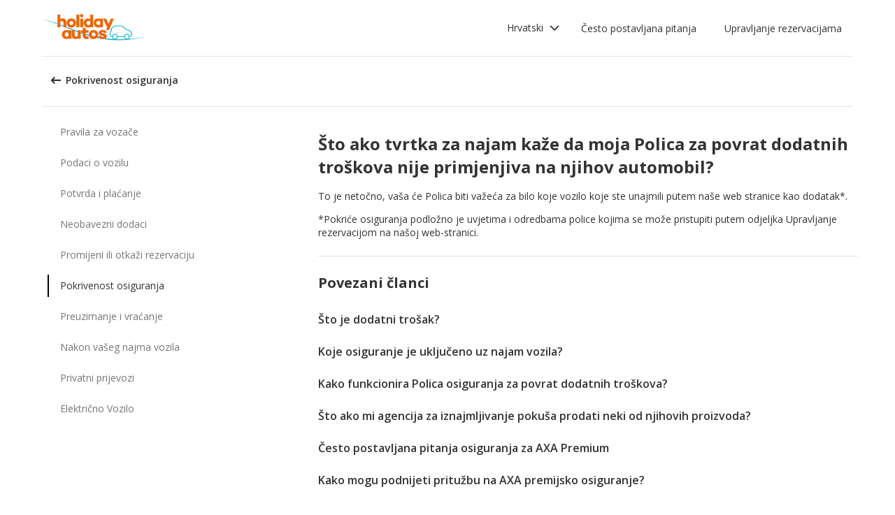

--- FILE ---
content_type: text/html; charset=utf-8
request_url: https://product-router.cartrawler.com/customer-portal/faqs/topics/INSURANCE_COVERAGE/questions/WHAT_IF_RENTAL_COMPANY_SAY_EXCESS_REIMBURSEMENT_POLICY_WILL_NOT_WORK?language=sv-sv&portal=holidayautos&booking=null&lang=hr
body_size: 89895
content:
<!doctype html>
        <html lang="hr" data-reactroot=""><head><meta charSet="utf-8"/><meta name="viewport" content="width=device-width, initial-scale=1"/><title data-react-helmet="true">Customer Portal - Cartrawler</title><meta data-react-helmet="true" name="robots" content="noindex, nofollow"/><link data-react-helmet="true" rel="preconnect" href="https://fonts.googleapis.com"/><link data-react-helmet="true" rel="preconnect" href="https://fonts.gstatic.com" crossorigin="true"/><link data-react-helmet="true" href="https://fonts.googleapis.com/css2?family=Open+Sans:ital,wght@0,300;0,400;0,600;0,700;1,300;1,400;1,600&amp;display=swap" rel="stylesheet"/><script data-react-helmet="true">(function(w,d,s,l,i){w[l]=w[l]||[];w[l].push({'gtm.start':
new Date().getTime(),event:'gtm.js'});var f=d.getElementsByTagName(s)[0],
j=d.createElement(s),dl=l!='dataLayer'?'&l='+l:'';j.async=true;j.src=
'https://www.googletagmanager.com/gtm.js?id='+i+dl;f.parentNode.insertBefore(j,f);
})(window,document,'script','dataLayer','GTM-KQ3CDCD');
</script><div id="preloaded-environment"><style data-styled="true" data-styled-version="5.2.1">.SCjIT{height:auto;width:100%;padding:0px;margin:0px;border-radius:0px;background:#fff;box-shadow:none;position:relative;overflow:hidden;}/*!sc*/
@media screen and (min-width:481px) and (max-width:769px){}/*!sc*/
@media screen and (min-width:769px){}/*!sc*/
.dKeEiu{height:auto;width:auto;padding:0px;margin:0px;border-radius:4px;background:#fff;box-shadow:0px 1px 2px 0px rgba(0,0,0,0.2);position:relative;overflow:hidden;}/*!sc*/
@media screen and (min-width:481px) and (max-width:769px){}/*!sc*/
@media screen and (min-width:769px){}/*!sc*/
data-styled.g1[id="sc-bdfBwQ"]{content:"SCjIT,dKeEiu,"}/*!sc*/
.bcaJjD{overflow:unset;}/*!sc*/
data-styled.g3[id="sc-dlfnbm"]{content:"bcaJjD,"}/*!sc*/
.fwjcrw{height:80px;display:-webkit-box;display:-webkit-flex;display:-ms-flexbox;display:flex;-webkit-align-items:center;-webkit-box-align:center;-ms-flex-align:center;align-items:center;-webkit-flex-direction:row;-ms-flex-direction:row;flex-direction:row;-webkit-box-pack:justify;-webkit-justify-content:space-between;-ms-flex-pack:justify;justify-content:space-between;max-width:1160px;}/*!sc*/
@media screen and (min-width:1200px){.fwjcrw{width:100%;margin:0 auto;}}/*!sc*/
@media screen and (max-width:1199px){.fwjcrw{width:calc(100% - 40px);margin:0 20px;}}/*!sc*/
data-styled.g4[id="sc-hKgILt"]{content:"fwjcrw,"}/*!sc*/
.hmocIu{display:-webkit-box;display:-webkit-flex;display:-ms-flexbox;display:flex;-webkit-align-items:center;-webkit-box-align:center;-ms-flex-align:center;align-items:center;-webkit-flex-direction:row;-ms-flex-direction:row;flex-direction:row;-webkit-box-pack:justify;-webkit-justify-content:space-between;-ms-flex-pack:justify;justify-content:space-between;}/*!sc*/
data-styled.g5[id="sc-eCssSg"]{content:"hmocIu,"}/*!sc*/
.ckDfJz{-webkit-flex:1;-ms-flex:1;flex:1;display:-webkit-box;display:-webkit-flex;display:-ms-flexbox;display:flex;}/*!sc*/
data-styled.g6[id="sc-jSgupP"]{content:"ckDfJz,"}/*!sc*/
.eYXQmW{max-height:50px;max-width:auto;}/*!sc*/
data-styled.g7[id="sc-gKsewC"]{content:"eYXQmW,"}/*!sc*/
.cOWINi{display:-webkit-box;display:-webkit-flex;display:-ms-flexbox;display:flex;-webkit-align-items:center;-webkit-box-align:center;-ms-flex-align:center;align-items:center;-webkit-flex-direction:row;-ms-flex-direction:row;flex-direction:row;}/*!sc*/
data-styled.g8[id="sc-iBPRYJ"]{content:"cOWINi,"}/*!sc*/
.irPtrP{display:-webkit-box;display:-webkit-flex;display:-ms-flexbox;display:flex;-webkit-align-items:center;-webkit-box-align:center;-ms-flex-align:center;align-items:center;-webkit-flex-direction:row;-ms-flex-direction:row;flex-direction:row;}/*!sc*/
data-styled.g9[id="sc-fubCfw"]{content:"irPtrP,"}/*!sc*/
.gbgfMs{position:relative;}/*!sc*/
data-styled.g10[id="sc-pFZIQ"]{content:"gbgfMs,"}/*!sc*/
.yoKkD{height:80px;font-size:0.875rem;color:transparent;-webkit-text-decoration:none;text-decoration:none;padding:0 16px;display:-webkit-box;display:-webkit-flex;display:-ms-flexbox;display:flex;-webkit-align-items:center;-webkit-box-align:center;-ms-flex-align:center;align-items:center;-webkit-box-pack:center;-webkit-justify-content:center;-ms-flex-pack:center;justify-content:center;-webkit-flex-direction:row;-ms-flex-direction:row;flex-direction:row;box-sizing:border-box;}/*!sc*/
.yoKkD:before{height:0px;width:100%;background:#333333;content:'';position:absolute;left:0;bottom:0;}/*!sc*/
.yoKkD:after{content:attr(data-text);color:#333333;font-weight:400;position:absolute;}/*!sc*/
.yoKkD:hover:before{height:4px;}/*!sc*/
.yoKkD:hover:after{font-weight:600;}/*!sc*/
data-styled.g11[id="sc-jrAGrp"]{content:"yoKkD,"}/*!sc*/
.esMnxO{display:-webkit-box;display:-webkit-flex;display:-ms-flexbox;display:flex;}/*!sc*/
.cLNyCK{width:8px;display:-webkit-box;display:-webkit-flex;display:-ms-flexbox;display:flex;}/*!sc*/
data-styled.g12[id="sc-kEjbxe"]{content:"esMnxO,cLNyCK,"}/*!sc*/
.jfpodI{display:-webkit-box;display:-webkit-flex;display:-ms-flexbox;display:flex;-webkit-align-items:center;-webkit-box-align:center;-ms-flex-align:center;align-items:center;-webkit-box-pack:center;-webkit-justify-content:center;-ms-flex-pack:center;justify-content:center;}/*!sc*/
.jfpodI .fill{fill:#333333;}/*!sc*/
.jfpodI .fill,.jfpodI .shadow,.jfpodI .stroke,.jfpodI .darkMidtone,.jfpodI .lightMidtone,.jfpodI .foregroundElements{-webkit-transition:fill 250ms cubic-bezier(.85,.1,.36,.9);transition:fill 250ms cubic-bezier(.85,.1,.36,.9);}/*!sc*/
data-styled.g13[id="sc-iqHYGH"]{content:"jfpodI,"}/*!sc*/
.iYfeYv{fill:#333333;-webkit-transform:rotate(180deg) scale(1);-ms-transform:rotate(180deg) scale(1);transform:rotate(180deg) scale(1);-webkit-transition:fill 250ms cubic-bezier(.85,.1,.36,.9), height 250ms cubic-bezier(.85,.1,.36,.9), width 250ms cubic-bezier(.85,.1,.36,.9), -webkit-transform 250ms cubic-bezier(.85,.1,.36,.9);-webkit-transition:fill 250ms cubic-bezier(.85,.1,.36,.9), height 250ms cubic-bezier(.85,.1,.36,.9), width 250ms cubic-bezier(.85,.1,.36,.9), transform 250ms cubic-bezier(.85,.1,.36,.9);transition:fill 250ms cubic-bezier(.85,.1,.36,.9), height 250ms cubic-bezier(.85,.1,.36,.9), width 250ms cubic-bezier(.85,.1,.36,.9), transform 250ms cubic-bezier(.85,.1,.36,.9);}/*!sc*/
data-styled.g14[id="sc-crrsfI"]{content:"iYfeYv,"}/*!sc*/
.cMWBVC{display:-webkit-box;display:-webkit-flex;display:-ms-flexbox;display:flex;-webkit-flex:1;-ms-flex:1;flex:1;-webkit-align-items:center;-webkit-box-align:center;-ms-flex-align:center;align-items:center;-webkit-box-pack:start;-webkit-justify-content:flex-start;-ms-flex-pack:start;justify-content:flex-start;text-align:start;min-height:48px;line-height:48px;}/*!sc*/
.cMWBVC span{color:#333;font-size:0.875rem;white-space:pre-wrap;}/*!sc*/
.cMWBVC .sc-iqHYGH{min-height:48px;-webkit-align-self:center;-ms-flex-item-align:center;align-self:center;}/*!sc*/
data-styled.g15[id="sc-dQppl"]{content:"cMWBVC,"}/*!sc*/
.gNOhJW{cursor:pointer;width:100%;-webkit-text-decoration:none;text-decoration:none;-webkit-letter-spacing:0px;-moz-letter-spacing:0px;-ms-letter-spacing:0px;letter-spacing:0px;padding:0 16px;display:-webkit-box;display:-webkit-flex;display:-ms-flexbox;display:flex;-webkit-align-items:baseline;-webkit-box-align:baseline;-ms-flex-align:baseline;align-items:baseline;border:1px solid transparent;}/*!sc*/
.gNOhJW:hover{background:#f1f1f1;}/*!sc*/
.gNOhJW:focus{background:transparent;border:1px solid #333;}/*!sc*/
data-styled.g17[id="sc-kstrdz"]{content:"gNOhJW,"}/*!sc*/
.idaKsh{-webkit-align-items:center;-webkit-box-align:center;-ms-flex-align:center;align-items:center;display:-webkit-inline-box;display:-webkit-inline-flex;display:-ms-inline-flexbox;display:inline-flex;-webkit-box-pack:end;-webkit-justify-content:flex-end;-ms-flex-pack:end;justify-content:flex-end;opacity:0;position:absolute;visibility:hidden;-webkit-transition:opacity 150ms linear,visibility 0ms linear 150ms, padding 0ms linear 150ms;transition:opacity 150ms linear,visibility 0ms linear 150ms, padding 0ms linear 150ms;z-index:99999;padding-top:0;top:100%;}/*!sc*/
data-styled.g19[id="sc-fodVxV"]{content:"idaKsh,"}/*!sc*/
.bjNVbG{display:-webkit-inline-box;display:-webkit-inline-flex;display:-ms-inline-flexbox;display:inline-flex;-webkit-align-items:center;-webkit-box-align:center;-ms-flex-align:center;align-items:center;-webkit-box-pack:end;-webkit-justify-content:flex-end;-ms-flex-pack:end;justify-content:flex-end;}/*!sc*/
data-styled.g20[id="sc-fFubgz"]{content:"bjNVbG,"}/*!sc*/
.buxFaK{overflow:auto;overflow-x:hidden;max-height:464px;border-radius:4px;box-shadow:0 6px 10px 0 rgba(0,0,0,0.14),0 1px 18px 0 rgba(0,0,0,0.12), 0 3px 5px -1px rgba(0,0,0,0.2);}/*!sc*/
.buxFaK .sc-kstrdz{padding:0 16px !important;margin-bottom:4px !important;}/*!sc*/
.buxFaK .sc-kstrdz:first-child{margin-top:8px;}/*!sc*/
.buxFaK .sc-kstrdz:last-child{margin-bottom:8px;}/*!sc*/
data-styled.g21[id="sc-bkzZxe"]{content:"buxFaK,"}/*!sc*/
.XavQL{width:100%;display:-webkit-inline-box;display:-webkit-inline-flex;display:-ms-inline-flexbox;display:inline-flex;-webkit-align-items:center;-webkit-box-align:center;-ms-flex-align:center;align-items:center;-webkit-box-pack:end;-webkit-justify-content:flex-end;-ms-flex-pack:end;justify-content:flex-end;position:relative;}/*!sc*/
data-styled.g23[id="sc-dIUggk"]{content:"XavQL,"}/*!sc*/
.kpgcaZ{font-size:0.875rem;line-height:1.188rem;font-weight:400;color:#333;margin:0;-webkit-transition:font-size 250ms cubic-bezier(.85,.1,.36,.9);transition:font-size 250ms cubic-bezier(.85,.1,.36,.9);text-transform:none;}/*!sc*/
@media (min-width:481px){.kpgcaZ{font-size:0.875rem;line-height:1.188rem;font-weight:400;}}/*!sc*/
@media (min-width:769px){.kpgcaZ{font-size:0.875rem;line-height:1.188rem;font-weight:400;}}/*!sc*/
data-styled.g24[id="sc-hHftDr"]{content:"kpgcaZ,"}/*!sc*/
.kPWTyS{height:2.5rem;width:auto;color:#333333;background:#fff;padding:0 0.75rem;border:2px solid transparent;border-radius:0.25rem;box-shadow:none;font-family:inherit;font-size:0.875rem;-webkit-text-decoration:none;text-decoration:none;display:-webkit-inline-box;display:-webkit-inline-flex;display:-ms-inline-flexbox;display:inline-flex;-webkit-align-items:center;-webkit-box-align:center;-ms-flex-align:center;align-items:center;-webkit-box-pack:center;-webkit-justify-content:center;-ms-flex-pack:center;justify-content:center;text-align:left;position:relative;cursor:pointer;outline:0;}/*!sc*/
.kPWTyS:hover{color:#333333;background:transparent;}/*!sc*/
.kPWTyS:disabled{color:#9E9E9E;background:#E5E5E5;border:2px solid transparent;cursor:not-allowed;}/*!sc*/
.kPWTyS:focus{background:transparent;outline:transparent;outline-offset:2px;border:2px solid transparent;}/*!sc*/
.kPWTyS:focus:before{border-radius:calc(0.25rem + 0.15rem);height:calc(100% + 8px);width:calc(100% + 8px);content:'';position:absolute;top:-4px;left:-4px;z-index:2;}/*!sc*/
.kPWTyS:focus:active{color:#333333;background:transparent;border:transparent;outline:0px solid transparent;outline-offset:0;}/*!sc*/
.kPWTyS:-moz-focusring{outline:none;}/*!sc*/
.kPWTyS:focus:not(:focus-visible){border-color:transparent;outline:transparent;}/*!sc*/
data-styled.g25[id="sc-dmlrTW"]{content:"kPWTyS,"}/*!sc*/
.kqjmoE{-webkit-box-pack:center;-webkit-justify-content:center;-ms-flex-pack:center;justify-content:center;text-align:left;-webkit-flex:1;-ms-flex:1;flex:1;display:-webkit-box;display:-webkit-flex;display:-ms-flexbox;display:flex;-webkit-align-items:center;-webkit-box-align:center;-ms-flex-align:center;align-items:center;}/*!sc*/
data-styled.g26[id="sc-kfzAmx"]{content:"kqjmoE,"}/*!sc*/
.QJBAU{margin:0 0.5rem 0 0;}/*!sc*/
.QJBAU svg{-webkit-transition:-webkit-transform 100ms linear;-webkit-transition:transform 100ms linear;transition:transform 100ms linear;}/*!sc*/
data-styled.g27[id="sc-fKFyDc"]{content:"QJBAU,"}/*!sc*/
.kXvUEN{margin:0 0 0 0.5rem;}/*!sc*/
data-styled.g28[id="sc-bBXqnf"]{content:"kXvUEN,"}/*!sc*/
.iqbrwR .sc-bdfBwQ{display:-webkit-box;display:-webkit-flex;display:-ms-flexbox;display:flex;-webkit-flex-direction:column;-ms-flex-direction:column;flex-direction:column;}/*!sc*/
data-styled.g31[id="sc-lmoMRL"]{content:"iqbrwR,"}/*!sc*/
.cQSaWH{display:-webkit-box;display:-webkit-flex;display:-ms-flexbox;display:flex;-webkit-flex-direction:column;-ms-flex-direction:column;flex-direction:column;-webkit-align-items:center;-webkit-box-align:center;-ms-flex-align:center;align-items:center;}/*!sc*/
data-styled.g55[id="sc-hTZhsR"]{content:"cQSaWH,"}/*!sc*/
.eZqcrI{display:inline-block;position:relative;width:80px;height:80px;}/*!sc*/
.eZqcrI div{box-sizing:border-box;display:block;position:absolute;width:64px;height:64px;margin:0.5rem;border:8px solid #000;border-radius:50%;-webkit-animation:lds-ring 1.2s cubic-bezier(0.5,0,0.5,1) infinite;animation:lds-ring 1.2s cubic-bezier(0.5,0,0.5,1) infinite;border-color:#000 transparent transparent transparent;}/*!sc*/
.eZqcrI div:nth-child(1){-webkit-animation-delay:-0.45s;animation-delay:-0.45s;}/*!sc*/
.eZqcrI div:nth-child(2){-webkit-animation-delay:-0.3s;animation-delay:-0.3s;}/*!sc*/
.eZqcrI div:nth-child(3){-webkit-animation-delay:-0.15s;animation-delay:-0.15s;}/*!sc*/
@-webkit-keyframes lds-ring{0%{-webkit-transform:rotate(0deg);-ms-transform:rotate(0deg);transform:rotate(0deg);}100%{-webkit-transform:rotate(360deg);-ms-transform:rotate(360deg);transform:rotate(360deg);}}/*!sc*/
@keyframes lds-ring{0%{-webkit-transform:rotate(0deg);-ms-transform:rotate(0deg);transform:rotate(0deg);}100%{-webkit-transform:rotate(360deg);-ms-transform:rotate(360deg);transform:rotate(360deg);}}/*!sc*/
data-styled.g56[id="sc-jgHCyG"]{content:"eZqcrI,"}/*!sc*/
html{-webkit-scroll-behavior:smooth;-moz-scroll-behavior:smooth;-ms-scroll-behavior:smooth;scroll-behavior:smooth;}/*!sc*/
body{font-family:'Open Sans',Helvetica,Sans-Serif;}/*!sc*/
data-styled.g489[id="sc-global-cUCQbr1"]{content:"sc-global-cUCQbr1,"}/*!sc*/
</style></div><link data-chunk="customerPortal" rel="stylesheet" href="https://customer.cartrawler.com/assets/customerPortal.67e4008007bb1f750106.css"/><link data-chunk="customerPortal" rel="preload" as="style" href="https://customer.cartrawler.com/assets/customerPortal.67e4008007bb1f750106.css"/><link data-chunk="customerPortal" rel="preload" as="script" href="https://customer.cartrawler.com/assets/customerPortal.f05ff6bc.js"/><script id="preloaded-state">window.__PRELOADED_STATE__ = {"publicPath":"https://customer.cartrawler.com/assets/","basepath":"/customer-portal","lang":"hr","productSettings":{"cancellation":{"reasons":[0,27,39,84,82,46,19,4,81,83,3,23,13,87]},"enableGooglePay":true,"enableSnowplowTracking":true,"enableLoyaltyEarn":true,"enableLoyaltyRedeem":true,"enableMyAccount":true,"enableMyBookings":true,"whatsApp":{"languages":["ar","bg","ca","cs","da","ch","de","el","en","en-us","esar","es","mx","et","fi","fr","he","hr","hu","id","is","it","ja","ko","lt","lv","ms","nl","no","pl","br","pt","ro","ru","sr","sv","th","tr","uk","vi","zh","zhhk","zhtw"],"enabledForUnbrandedPartners":true,"unbrandedPartnersURL":"https://api.whatsapp.com/send?phone=447700185716"},"faqs":{"icons":{"DRIVER_REQUIREMENTS":"driving-license","VEHICLE_INFORMATION":"car","OPTIONAL_EXTRAS":"bluetooth","CHANGE_OR_CANCEL_YOUR_BOOKING":"calendar","INSURANCE_COVERAGE":"shield","PICKUP_AND_DROPOFF":"car-key","AFTER_YOUR_CAR_HIRE":"timer","CONFIRMATION_AND_PAYMENT":"credit-cards","PRIVATE_TRANSFER":"passenger","ELECTRIC_VEHICLES":"electric-vehicle"},"topics":{"DRIVER_REQUIREMENTS":["CAN_I_HIRE_CAR_IF_UNDER_25_OR_OVER_70","CAN_I_HIRE_CAR_WITH_PROVISIONAL_DRIVING_LICENCE","CAN_I_PRESENT_COPY_OF_DRIVING_LICENCE","DO_I_NEED_INTERNATIONAL_DRIVING_LICENCE","WHAT_I_NEED_TO_PICK_UP_CAR","WHY_ENTER_FLIGHT_DETAILS","WILL_BREXIT_AFFECT_BOOKINGS"],"VEHICLE_INFORMATION":["ARE_THERE_ADDITIONAL_CHARGES_FOR_MILEAGE","ARE_THERE_ANY_CROSS-BORDER_CHARGES","CAN_I_CHANGE_FUEL_POLICY","CAN_I_REQUEST_AUTOMATIC_CAR","DO_YOU_OFFER_ADAPTED_VEHICLES","HOW_TO_FIND_OUT_ABOUT_LUGGAGE_CAPACITY","WILL_I_GET_EXACT_CAR_MODEL_DISPLAYED"],"CONFIRMATION_AND_PAYMENT":["CAN_I_PLACE_MORE_THAN_ONE_BOOKING","HOW_DO_I_GET_VAT_INVOICE","HOW_MUCH_WILL_I_PAY_FOR_FUEL","I_HAVENT_RECEIVED_BOOKING_CONFIRMATION","WHAT_IS_SCA","WHEN_WILL_I_PAY_FOR_RENTAL","WHICH_COSTS_INCLUDED_IN_RENTAL_PRICE","WHY_IS_ET_APPEARING_ON_BANK_STATEMENT","KLARNA_FAQS"],"OPTIONAL_EXTRAS":["HOW_CAN_I_ADD_ADDITIONAL_DRIVER","HOW_CAN_I_ADD_CHILD_SEAT","WHEN_WILL_I_BE_CHARGED_FOR_OPTIONAL_EXTRAS","WHICH_OPTIONAL_EXTRAS_ARE_AVAILABLE","PREMIUMCS_PREM_CUST_SUPPORT_FAQS"],"CHANGE_OR_CANCEL_YOUR_BOOKING":["CAN_I_CHANGE_DATES_TIMES_OF_BOOKING","CAN_I_CHANGE_FUEL_POLICY","CAN_I_EDIT_MY_BOOKING","HOW_CAN_I_ADD_ADDITIONAL_DRIVER","HOW_CAN_I_ADD_CHILD_SEAT","HOW_CAN_I_CHANGE_MAIN_DRIVER","HOW_CAN_I_CHANGE_PICK-UP_DROP-OFF_LOCATION","HOW_DO_I_CANCEL_MY_BOOKING","CANCELLATION_AND_NO-SHOW_POLICY"],"INSURANCE_COVERAGE":["WHAT_IS_MY_EXCESS","WHAT_INSURANCE_IS_INCLUDED_WITH_MY_CAR_RENTAL","HOW_DOES_EXCESS_REIMBURSEMENT_POLICY_WORK","WHAT_IF_RENTAL_COMPANY_TRIES_TO_SELL_THEIR_PRODUCTS","WHAT_IF_RENTAL_COMPANY_SAY_EXCESS_REIMBURSEMENT_POLICY_WILL_NOT_WORK","INSURANCE_FAQS_FOR_AXA_PREMIUM","HOW_CAN_I_MAKE_A_COMPLAINT_ABOUT_AXA_INSURANCE","INSURANCE_FAQS_FOR_US_AND_MX_RESIDENTS"],"PICKUP_AND_DROPOFF":["ARE_THERE_ANY_ONE-WAY_FEES","ARE_THERE_EXTRA_CHARGES_FOR_LATE_PICK-UP_DROP-OFF","CAN_I_GET_A_DISCOUNT_FOR_RETURNING_CAR_EARLIER","CAR_DAMAGED_BEFORE_PICK-UP_WHAT_SHOULD_I_DO","HOW_MUCH_WILL_I_PAY_FOR_FUEL","WHAT_I_NEED_TO_PICK_UP_CAR","I_AM_AT_RENTAL_DESK_ISSUE","HOW_CAN_I_EXTEND_CAR_HIRE","WHAT_TO_DO_ONGOING_CAR_HIRE_ISSUE"],"AFTER_YOUR_CAR_HIRE":["NO_RENTAL_INVOICE_FROM_AGENT","OVERCHARGED_FOR_FUEL_BY_RENTAL_AGENT","I_THINK_I_HAVE_BEEN_OVERCHARGED","HOW_CAN_I_MAKE_COMPLAINT","HOW_CAN_I_REQUEST_DOCUMENTATION"],"PRIVATE_TRANSFER":["CANCELLATION_POLICY","HOW_DO_I_CHANGE_MY_BOOKING","RETURN_BOOKING","FLIGHT_NUMBER_POLICY","HOW_CAN_I_MAKE_A_COMPLAINT","WHY_IS_ET_APPEARING_ON_BANK_STATEMENT"],"ELECTRIC_VEHICLES":["HOW_DO_I_DRIVE_AN_EV","HOW_DO_I_CHARGE_MY_EV","ARE_CHARGING_CABLES_INCLUDED_WITH_MY_EV","HOW_DO_I_CONNECT_DISCONNECT_MY_CHARGING_CABLE","WHERE_CAN_I_CHARGE_MY_EV","HOW_LONG_DOES_IT_TAKE_TO_CHARGE_MY_EV","HOW_MUCH_CHARGE_SHOULD_I_RETURN_MY_EV_WITH"]},"questions":{"ARE_THERE_ADDITIONAL_CHARGES_FOR_MILEAGE":{"answer":[{"koiosKey":"DOUBLE_CHECK_YOUR_MILEAGE_ALLOWANCE"},{"koiosKey":"REFER_TO_MILEAGE_POLICY_ON_BOOKING"}]},"ARE_THERE_ANY_CROSS-BORDER_CHARGES":{"answer":[{"koiosKey":"CROSS-BORDER_POLICY"},{"koiosKey":"MORE_DETAILS_ON_CROSS-BORDER_POLICY"}]},"ARE_THERE_ANY_ONE-WAY_FEES":{"answer":[{"koiosKey":"ONE-WAY_FEE_INCLUDED_IN_PRICE"},{"koiosKey":"ONE-WAY_FEE_NOT_INCLUDED_IN_PREPAYMENT"}]},"ARE_THERE_EXTRA_CHARGES_FOR_LATE_PICK-UP_DROP-OFF":{"answer":[{"koiosKey":"OUT_OF_HOURS_FEE_APPLIES"}]},"CAN_I_CHANGE_DATES_TIMES_OF_BOOKING":{"hideWhenThirdPartyBookingPortal":true,"trendingPosition":3,"answer":[{"koiosKey":"AMEND_DATES_OR_LOCATION"},{"koiosKey":"PRICES_ARE_LIVE"}]},"CAN_I_CHANGE_FUEL_POLICY":{"hideWhenThirdPartyBookingPortal":true,"answer":[{"koiosKey":"CHANGE_FUEL_POLICY_01"},{"koiosKey":"CHANGE_FUEL_POLICY_02"}]},"CAN_I_EDIT_MY_BOOKING":{"hideWhenThirdPartyBookingPortal":true,"trendingPosition":1,"answer":[{"koiosKey":"CHANGE_YOUR_BOOKING_THROUGH_MANAGE_BOOKING"},{"koiosKey":"CHANGES_BASED_ON_AVAILABILITY"},{"koiosKey":"NO_ADMIN_FEES_APPLIED_TO_CHANGES"}]},"CAN_I_GET_A_DISCOUNT_FOR_RETURNING_CAR_EARLIER":{"answer":[{"koiosKey":"NO_REFUNDS_ON_UNUSED_DAYS"}]},"CAN_I_HIRE_CAR_IF_UNDER_25_OR_OVER_70":{"trendingPosition":9,"answer":[{"koiosKey":"YES_ABSOLUTELY"},{"koiosKey":"AGE_LIMITS_DEPEND_ON_SUPPLIER_AND_COUNTRY"}]},"CAN_I_HIRE_CAR_WITH_PROVISIONAL_DRIVING_LICENCE":{"answer":[{"koiosKey":"CAR_HIRE_AGENTS_DONT_ACCEPT_PROVISIONAL_LICENCES"},{"koiosKey":"YOU_MUST_HOLD_FULL_DRIVING_LICENCE"}]},"CAN_I_PLACE_MORE_THAN_ONE_BOOKING":{"answer":[{"koiosKey":"UNABLE_TO_BOOK_TWO_CARS_DURING_BOOKING_PROCESS"},{"koiosKey":"EACH_BOOKING_WITH_DIFFERENT_DRIVER_NAME"}]},"CAN_I_PRESENT_COPY_OF_DRIVING_LICENCE":{"hideWhenThirdPartyBookingPortal":true,"answer":[{"koiosKey":"COPY_OF_LICENCE_NOT_ACCEPTED"},{"koiosKey":"IF_LICENCE_LOST"},{"koiosKey":"IF_URGENT_CONTACT_US_"}]},"CAN_I_REQUEST_AUTOMATIC_CAR":{"answer":[{"koiosKey":"USE_OUR_SEARCH_FILTERS_TO_DISPLAY_AUTOMATIC_ONLY"},{"koiosKey":"OUTSIDE_US_CANADA_AUTOMATIC_CARS_LIMITED"}]},"CANCELLATION_AND_NO-SHOW_POLICY":{"hideWhenThirdPartyBookingPortal":true,"trendingPosition":5,"answer":[{"koiosKey":"CANCELLATION_POLICY"},{"koiosKey":"CANCELLATION_POLICY_01"},{"koiosKey":"CANCELLATION_POLICY_02"},{"koiosKey":"CANCELLATION_POLICY_PREPAID"},{"koiosKey":"CANCELLATION_POLICY_PREPAID_01"},{"koiosKey":"CANCELLATION_POLICY_PREPAID_02"},{"koiosKey":"APPLIES_TO_ALL_BOOKINGS"},{"koiosKey":"CANCEL_WHEN_ADMIN_CHARGE_APPLIES"},{"koiosKey":"CANCELLATION_POLICY_APPLIES"},{"koiosKey":"CANCELLATIONS_MADE_ON_MANAGE_BOOKING"},{"koiosKey":"AMENDING_NOT_POSSIBLE"},{"koiosKey":"CANCELLATION_POLICY_INSURANCE_PRODUCT"},{"koiosKey":"CANCELLATION_POLICY_INSURANCE_PRODUCT_01"},{"koiosKey":"NO-SHOW_POLICY"},{"koiosKey":"NO-SHOW_POLICY_01"},{"koiosKey":"NO-SHOW_POLICY_02"}]},"CAR_DAMAGED_BEFORE_PICK-UP_WHAT_SHOULD_I_DO":{"hideWhenThirdPartyBookingPortal":true,"answer":[{"koiosKey":"CHECK_CAR_FOR_DAMAGE_BEFORE_LEAVING"},{"koiosKey":"ALTERNATIVE_CAR"},{"koiosKey":"CONTACT_US_ONLINE_CHAT"}]},"CANCELLATION_POLICY":{"answer":[{"koiosKey":"CANCEL_AT_LEAST_24_HOURS_BEFORE_PICKUP"},{"koiosKey":"CANCEL_LESS_THAN_24_HOURS_BEFORE_PICKUP"},{"koiosKey":"BOOKING_MADE_24_HOURS_BEFORE_PICKUP"},{"koiosKey":"CHANGING_OR_REMOVING_ADDONS"},{"koiosKey":"CANCELLATIONS_ONLY_AVAILABLE_IN_MANAGE_BOOKING"}]},"DO_I_NEED_INTERNATIONAL_DRIVING_LICENCE":{"answer":[{"koiosKey":"CHECK_LICENCE_REQUIREMENTS_ON_BOOKING"},{"koiosKey":"IF_LICENCE_NOT_IN_LATIN_ALPHABET"},{"koiosKey":"INTERNATIONAL_DRIVING_LICENCE_AND_DOMESTIC_LICENCE"}]},"DO_YOU_OFFER_ADAPTED_VEHICLES":{"answer":[{"koiosKey":"ADAPTED_VEHICLE_CONTACT_SUPPLIER_DIRECTLY"},{"koiosKey":"SUPPLIER_DETAILS_ON_BOOKING_VOUCHER"}]},"HOW_CAN_I_ADD_ADDITIONAL_DRIVER":{"hideWhenThirdPartyBookingPortal":true,"answer":[{"koiosKey":"ADD_ADDITIONAL_DRIVER"},{"koiosKey":"ADDITIONAL_DRIVER_PRESENT_AT_RENTAL_DESK"},{"koiosKey":"EXTRA_COST_IF_ADDITIONAL_DRIVERS_ADDED_AT_RENTAL_DESK"}]},"FLIGHT_NUMBER_POLICY":{"answer":[{"koiosKey":"FLIGHT_NUMBER_USED_BY_TRANSPORT_PROVIDER"},{"koiosKey":"IF_LOCAL_PROVIDER_CANNOT_ACCOMMODATE_FLIGHT_DELAY_CHANGE_CANCEL_BOOKING"},{"koiosKey":"FLIGHT_CANCELLATION_CONTACT_LOCAL_PROVIDER_FOR_NEW_PICKUP_TIME"},{"koiosKey":"CARTRAWLER_IS_NOT_RESPONSIBLE_FOR_ADDITIONAL_COSTS"}]},"HOW_CAN_I_ADD_CHILD_SEAT":{"hideWhenThirdPartyBookingPortal":true,"answer":[{"koiosKey":"REQUEST_CHILD_SEAT_AS_OPTIONAL_EXTRA"},{"koiosKey":"AIRLINES_ALLOW_BRINGING_CHILD_SEATS_FOR_FREE"}]},"HOW_CAN_I_CHANGE_MAIN_DRIVER":{"hideWhenThirdPartyBookingPortal":true,"answer":[{"koiosKey":"CHANGE_MAIN_DRIVER"},{"koiosKey":"CHANGE_MAIN_DRIVER_CONTACT_DIRECTLY"},{"koiosKey":"CHANGE_MAIN_DRIVER_REBOOK_EXISTING_BOOKING"}]},"HOW_CAN_I_CHANGE_PICK-UP_DROP-OFF_LOCATION":{"hideWhenThirdPartyBookingPortal":true,"answer":[{"koiosKey":"CHANGE_PICK-UP_DROP_OFF_LOCATION"},{"koiosKey":"CHANGE_PICK-UP_DROP_OFF_LOCATION_PRICE_MAY_CHANGE"},{"koiosKey":"PRICES_ARE_LIVE"}]},"HOW_DO_I_CANCEL_MY_BOOKING":{"hideWhenThirdPartyBookingPortal":true,"trendingPosition":2,"answer":[{"koiosKey":"CANCEL_YOUR_BOOKING"},{"koiosKey":"CANCEL_YOUR_BOOKING_FEE_MAY_APPLY"},{"koiosKey":"INSURANCE_CANCELS_AUTOMATICALLY"}]},"HOW_DO_I_CHANGE_MY_BOOKING":{"answer":[{"koiosKey":"IT_IS_NOT_POSSIBLE_TO_CHANGE_YOUR_BOOKING"},{"koiosKey":"THE_TRANSPORT_PROVIDER_MAY_ACCOMMODATE_A_CHANGE_REQUEST"}]},"HOW_DO_I_GET_VAT_INVOICE":{"answer":[{"koiosKey":"CHECK_VAT_INVOICE_WITH_CAR_COMPANY"}]},"HOW_MUCH_WILL_I_PAY_FOR_FUEL":{"answer":[{"koiosKey":"FUEL_MOST_COMMON_FUEL_POLICIES"},{"koiosKey":"FUEL_FULL_TO_FULL"},{"koiosKey":"FUEL_FULL_TO_FULL_DESCRIPTION"},{"koiosKey":"FUEL_SAME_TO_SAME"},{"koiosKey":"FUEL_SAME_TO_SAME_DESCRIPTION"},{"koiosKey":"FUEL_PRE-PURCHASE_PARTIAL_REFUND"},{"koiosKey":"FUEL_PRE-PURCHASE_PARTIAL_REFUND_DESCRIPTION"},{"koiosKey":"FUEL_PREPAID_FUEL"},{"koiosKey":"FUEL_PREPAID_FUEL_DESCRIPTION"}]},"HOW_CAN_I_MAKE_A_COMPLAINT":{"answer":[{"koiosKey":"UNSATISFIED_WITH_TRANSFER_CONTACT_VIA_CUSTOMER_PORTAL"},{"koiosKey":"CUSTOMER_GET_ACKNOWLEDGEMENT_WITHIN_7_DAYS_RESOLUTION_20_DAYS"}]},"HOW_TO_FIND_OUT_ABOUT_LUGGAGE_CAPACITY":{"answer":[{"koiosKey":"VEHICLE_DESCRIPTION_INCLUDES_LUGGAGE_CAPACITY"}]},"I_HAVENT_RECEIVED_BOOKING_CONFIRMATION":{"trendingPosition":6,"answer":[{"koiosKey":"BOOKINGS_CONFIRMED_WITHIN_48_HOURS"},{"koiosKey":"VIEW_YOUR_BOOKING_ONLINE"},{"koiosKey":"IF_BOOKING_NOT_CONFIRMED"}]},"NO_RENTAL_INVOICE_FROM_AGENT":{"hideWhenThirdPartyBookingPortal":true,"answer":[{"koiosKey":"INVOICE_PROVIDED_BY_RENTAL_COMPANY"},{"koiosKey":"INVOICE_CONTACT_RENTAL_COMPANY"},{"koiosKey":"ISSUES_OBTAINING_FINAL_INVOICE"}]},"OVERCHARGED_FOR_FUEL_BY_RENTAL_AGENT":{"hideWhenThirdPartyBookingPortal":true,"answer":[{"koiosKey":"TRY_SORT_WITH_SUPPLIER_DIRECTLY"},{"koiosKey":"FOR_HELP_CONTACT_US"}]},"WHAT_I_NEED_TO_PICK_UP_CAR":{"trendingPosition":4,"answer":[{"koiosKey":"NEED_AT_RENTAL_DESK"},{"koiosKey":"NEED_CREDIT_CARD"},{"koiosKey":"NEED_DRIVING_LICENCE"},{"koiosKey":"NEED_PHOTO_ID"},{"koiosKey":"NEED_BOOKING_VOUCHER"},{"koiosKey":"NEED_OTHER_DOCS"},{"koiosKey":"ALL_DOCS_IN_DRIVERS_NAME"}]},"WHAT_IS_MY_EXCESS":{"hideWhenThirdPartyBookingPortal":true,"answer":[{"koiosKey":"EXCESS_IS_AMOUNT_YOU_ARE_LIABLE_TO_PAY"},{"koiosKey":"EXCESS_AMOUNT_YOU_ARE_LIABLE_FOR"},{"koiosKey":"HOLD_FOR_EXCESS_ON_CREDIT_CARD"},{"koiosKey":"IN_THE_EVENT_YOUR_CAR_IS_DAMAGED"},{"koiosKey":"HOW_DO_I_FIND_MY_EXCESS_AMOUNT","asHeading":true},{"koiosKey":"TO_CHECK_THE_EXCESS"},{"koiosKey":"EXCESS_IN_RENTAL_CONDITIONS"}]},"WHAT_INSURANCE_IS_INCLUDED_WITH_MY_CAR_RENTAL":{"hideWhenThirdPartyBookingPortal":true,"answer":[{"koiosKey":"WHAT_IS_COVERED","asHeading":true},{"koiosKey":"EUROPEAN_CAR_RENTAL_INCLUDED_COVER_"},{"koiosKey":"THIRD_PARTY_LIABILITY"},{"koiosKey":"COLLISION_DAMAGE_WAIVER"},{"koiosKey":"COVER_AGAINST_THEFT"},{"koiosKey":"WHATS_NOT_COVERED","asHeading":true},{"koiosKey":"RENTAL_COMPANY_WILL_TAKE_A_SECURITY_DEPOSIT"},{"koiosKey":"HOW_CAN_I_COVER_MYSELF_AGAINST_THIS_RISK","asHeading":true},{"koiosKey":"YOU_CAN_PURCHASE_AN_EXCESS_REIMBURSEMENT_INSURANCE"},{"koiosKey":"PLEASE_NOTE_SUBJECT_TO_T_CS"}]},"HOW_DOES_EXCESS_REIMBURSEMENT_POLICY_WORK":{"hideWhenThirdPartyBookingPortal":true,"answer":[{"koiosKey":"TO_EXPLAIN_WHAT_EXCESS_COVER_IS"},{"koiosKey":"EXCESS_AMOUNT_DETERMINED_BY_RENTAL_COMPANY"},{"koiosKey":"PLEASE_NOTE_SUBJECT_TO_T_CS"}]},"WHAT_IF_RENTAL_COMPANY_TRIES_TO_SELL_THEIR_PRODUCTS":{"hideWhenThirdPartyBookingPortal":true,"answer":[{"koiosKey":"RENTAL_COMPANY_MAY_OFFER_ADDITIONAL_INSURANCE"},{"koiosKey":"IF_THEY_DO_REMEMBER"},{"koiosKey":"EXCESS_REIMBURSEMENT_POLICY_WILL_COVER_YOU_FOR"},{"koiosKey":"AN_EXCESS_REFUND"},{"koiosKey":"POLICY_ADDITIONAL_BENEFITS"},{"koiosKey":"POLICY_ADDITIONAL_BENEFITS_01"},{"koiosKey":"POLICY_ADDITIONAL_BENEFITS_02"},{"koiosKey":"POLICY_ADDITIONAL_BENEFITS_03"},{"koiosKey":"POLICY_ADDITIONAL_BENEFITS_04"},{"koiosKey":"NO_NEED_TO_PURCHASE_ADDITIONAL_INSURANCE"},{"koiosKey":"INSURANCE_COVER_SUBJECT_TO_T_CS"}]},"RETURN_BOOKING":{"answer":[{"koiosKey":"FIRST_LEG_OF_2_LEG_JOURNEY_HAS_PASSED_YOU_CANNOT_CANCEL"},{"koiosKey":"2_LEG_JOURNEY_ONLY_CANCELLED_MORE_THAN_24_HOURS"}]},"WHAT_IF_RENTAL_COMPANY_SAY_EXCESS_REIMBURSEMENT_POLICY_WILL_NOT_WORK":{"hideWhenThirdPartyBookingPortal":true,"answer":[{"koiosKey":"THIS_IS_INCORRECT_YOUR_POLICY_WILL_WORK"},{"koiosKey":"INSURANCE_COVER_SUBJECT_TO_T_CS"}]},"INSURANCE_FAQS_FOR_AXA_PREMIUM":{"hideWhenThirdPartyBookingPortal":true,"answer":[{"koiosKey":"AXA_WHAT_IF_RENTAL_COMPANY_SAYS_AXA_PREMIUM_INSURANCE_POLICY_WILL_NOT_WORK","asHeading":true},{"koiosKey":"AXA_THIS_IS_INCORRECT_YOUR_AXA_POLICY_WILL_WORK"},{"koiosKey":"INSURANCE_COVER_SUBJECT_TO_T_CS"},{"koiosKey":"AXA_WHAT_IS_THE_DIFFERENCE_BETWEEN_AXA_PREMIUM_PRODUCT_AND_RENTAL_COMPANYS_POLICY","asHeading":true},{"koiosKey":"AXA_LIABLE_TO_PAY_EXCESS_IF_RENTAL_CAR_DAMAGED_OR_STOLEN"},{"koiosKey":"AXA_PREMIUM_INSURANCE_WILL_REFUND_YOU"},{"koiosKey":"AXA_ADDITIONAL_BENEFITS_01"},{"koiosKey":"AXA_ADDITIONAL_BENEFITS_02"},{"koiosKey":"AXA_ADDITIONAL_BENEFITS_03"},{"koiosKey":"AXA_ADDITIONAL_BENEFITS_04"},{"koiosKey":"INSURANCE_COVER_SUBJECT_TO_T_CS"},{"koiosKey":"AXA_CAR_RENTAL_INSURANCE_WILL_VARY"},{"koiosKey":"AXA_EXCESS_REDUCTION_POLICY","asHeading":true},{"koiosKey":"AXA_EXCESS_REDUCTION_WHAT_IT_MEANS"},{"koiosKey":"AXA_ZERO_EXCESS","asHeading":true},{"koiosKey":"AXA_ZERO_EXCESS_WHAT_IT_MEANS"},{"koiosKey":"PLEASE_NOTE_SUBJECT_TO_T_CS"},{"koiosKey":"AXA_WHAT_DOES_MY_EXCESS_REIMBURSEMENT_POLICY_COVER","asHeading":true},{"koiosKey":"AXA_BENEFIT_01_TITLE","asHeading":true},{"koiosKey":"AXA_BENEFIT_01_DESC"},{"koiosKey":"AXA_BENEFIT_02_TITLE","asHeading":true},{"koiosKey":"AXA_BENEFIT_02_DESC"},{"koiosKey":"AXA_BENEFIT_03_TITLE","asHeading":true},{"koiosKey":"AXA_BENEFIT_03_DESC"},{"koiosKey":"AXA_BENEFIT_04_TITLE","asHeading":true},{"koiosKey":"AXA_BENEFIT_04_DESC"},{"koiosKey":"AXA_BENEFIT_05_TITLE","asHeading":true},{"koiosKey":"AXA_BENEFIT_05_DESC"},{"koiosKey":"AXA_BENEFIT_06_TITLE","asHeading":true},{"koiosKey":"AXA_BENEFIT_06_DESC"},{"koiosKey":"AXA_BENEFIT_07_TITLE","asHeading":true},{"koiosKey":"AXA_BENEFIT_07_DESC"},{"koiosKey":"AXA_BENEFIT_08_TITLE","asHeading":true},{"koiosKey":"AXA_BENEFIT_08_DESC"},{"koiosKey":"AXA_BENEFIT_09_TITLE","asHeading":true},{"koiosKey":"AXA_BENEFIT_09_DESC"},{"koiosKey":"AXA_BENEFIT_10_TITLE","asHeading":true},{"koiosKey":"AXA_BENEFIT_10_DESC"},{"koiosKey":"AXA_BENEFIT_11_TITLE","asHeading":true},{"koiosKey":"AXA_BENEFIT_11_DESC"},{"koiosKey":"AXA_BENEFIT_12_TITLE","asHeading":true},{"koiosKey":"AXA_BENEFIT_12_DESC"},{"koiosKey":"AXA_BENEFIT_13_TITLE","asHeading":true},{"koiosKey":"AXA_BENEFIT_13_DESC"}]},"HOW_CAN_I_MAKE_A_COMPLAINT_ABOUT_AXA_INSURANCE":{"answer":[{"koiosKey":"COMMITTED_TO_EXCEPTIONAL_SERVICE_INTRO"},{"koiosKey":"IF_YOU_HAVE_A_COMPLAINT_INSURANCE"},{"koiosKey":"NO_EXISTING_INSURANCE_CLAIM_EMAIL_CT"},{"koiosKey":"EXISTING_INSURANCE_CLAIM_EMAIL_AXA"},{"koiosKey":"COMPLAINT_SUBJECT_HEADING"},{"koiosKey":"MORE_INFO_REFER_TO_POLICY_TERMS"}]},"INSURANCE_FAQS_FOR_US_AND_MX_RESIDENTS":{"hideWhenThirdPartyBookingPortal":true,"answer":[{"koiosKey":"US_COVER_DO_I_REQUIRE_PROOF_OF_INSURANCE_TO_PICKUP_MY_VEHICLE","asHeading":true},{"koiosKey":"US_COVER_PROOF_FROM_THIRD_PARTY_INSURANCE_PROVIDER"},{"koiosKey":"US_COVER_WHAT_IS_THE_BASIC_INSURANCE_COVER","asHeading":true},{"koiosKey":"US_COVER_BASIC_INSURANCE_OPTION_01","asHeading":true},{"koiosKey":"US_COVER_BASIC_INSURANCE_OPTION_01_DESC"},{"koiosKey":"US_COVER_BASIC_INSURANCE_OPTION_02","asHeading":true},{"koiosKey":"US_COVER_BASIC_INSURANCE_OPTION_02_DESC_01"},{"koiosKey":"US_COVER_BASIC_INSURANCE_OPTION_02_DESC_02"},{"koiosKey":"US_COVER_BASIC_INSURANCE_OPTION_03","asHeading":true},{"koiosKey":"US_COVER_BASIC_INSURANCE_OPTION_03_DESC"},{"koiosKey":"US_COVER_MX_ANYTHING_TO_BE_AWARE_OF_RENTING_IN_MEXICO","asHeading":true},{"koiosKey":"US_COVER_MX_IF_RENTING_IN_MEXICO"},{"koiosKey":"US_COVER_MX_DEPOSIT_IS_MANDATORY"},{"koiosKey":"US_COVER_MX_INSURANCE_DOCUMENTS_REQUIRED"},{"koiosKey":"US_COVER_MX_INSURANCE_DOCUMENTS_REQUIRED_01"},{"koiosKey":"US_COVER_MX_INSURANCE_DOCUMENTS_REQUIRED_02"},{"koiosKey":"US_COVER_MX_INSURANCE_DOCUMENTS_REQUIRED_03"},{"koiosKey":"PLEASE_READ_T_CS_OF_SPECIFIC_RENTAL"}]},"WHAT_IS_SCA":{"answer":[{"koiosKey":"WHAT_IS_SCA","asHeading":true},{"koiosKey":"WHAT_IS_SCA_01"},{"koiosKey":"HOW_CAN_I_COMPLETE_SCA","asHeading":true},{"koiosKey":"HOW_CAN_I_COMPLETE_SCA_01"},{"koiosKey":"WHAT_IF_I_FAIL_SCA","asHeading":true},{"koiosKey":"WHAT_IF_I_FAIL_SCA_01"}]},"WHEN_WILL_I_BE_CHARGED_FOR_OPTIONAL_EXTRAS":{"hideWhenThirdPartyBookingPortal":true,"answer":[{"koiosKey":"OPTIONAL_EXTRAS_PAID_AT_RENTAL_DESK"},{"koiosKey":"OPTIONAL_EXTRAS_MAY_BE_INCLUDED"}]},"WHEN_WILL_I_PAY_FOR_RENTAL":{"trendingPosition":8,"answer":[{"koiosKey":"MAJORITY_BOOKINGS_ARE_PREPAID"},{"koiosKey":"OTHER_TYPES_OF_BOOKING"},{"koiosKey":"SOME_CHARGES_PAID_ON_ARRIVAL"}]},"WHICH_COSTS_INCLUDED_IN_RENTAL_PRICE":{"answer":[{"koiosKey":"CHARGES_INCLUDED_IN_RATE_SHOWN"},{"koiosKey":"SELECT_CORRECT_DETAILS"},{"koiosKey":"SECURITY_DEPOSIT_REQUIRED"},{"koiosKey":"ADDITIONAL_CHARGES_MAY_APPLY"}]},"WHICH_OPTIONAL_EXTRAS_ARE_AVAILABLE":{"hideWhenThirdPartyBookingPortal":true,"answer":[{"koiosKey":"COMMON_OPTIONAL_EXTRAS"},{"koiosKey":"ADD_OPTIONAL_EXTRAS"},{"koiosKey":"OPTIONAL_EXTRAS_MANAGED_BY_SUPPLIER"}]},"PREMIUMCS_PREM_CUST_SUPPORT_FAQS":{"answer":[{"koiosKey":"PREMIUMCS_PURCHASE_AGREE_TERMS"},{"koiosKey":"PREMIUMCS_PRIORITYCS"},{"koiosKey":"PREMIUMCS_ACCESS_MANAGE_BOOKING"},{"koiosKey":"PREMIUMCS_TERMS_SOLELY_PCS"},{"koiosKey":"PREMIUMCS_RESPONSE_TIME"},{"koiosKey":"PREMIUMCS_CONTACT_AVAIL_CHANNELS"},{"koiosKey":"PREMIUMCS_VALID_OPEN_REBOOK"},{"koiosKey":"PREMIUMCS_UNHAPPY_REFUND_EXPIRE"},{"koiosKey":"PREMIUMCS_ACTIVE_IMMEDIATE_NONREFUND"},{"koiosKey":"PREMIUMCS_BOOKING_TERMS_CANCELLATION"}]},"WHY_ENTER_FLIGHT_DETAILS":{"trendingPosition":7,"answer":[{"koiosKey":"ENTER_FLIGHT_ARRIVAL_NUMBER"},{"koiosKey":"SUPPLIER_MAY_HOLD_CAR"},{"koiosKey":"UPDATE_FLIGHT_NUMBER"},{"koiosKey":"CONTACT_CAR_PROVIDER_DIRECTLY"}]},"WHY_IS_ET_APPEARING_ON_BANK_STATEMENT":{"answer":[{"koiosKey":"RECENTLY_BOOKED_WITH_CARTRAWLER"},{"koiosKey":"WHAT_IS_CARTRAWLER"},{"koiosKey":"VARIOUS_NAMES_ON_BANK_STATEMENT"},{"koiosKey":"ET_CARHIRE"},{"koiosKey":"ET_CAR_RENTAL"},{"koiosKey":"ET_RENTAL_INSURANCE"},{"koiosKey":"ET_ONLINE_TRANSPORT"},{"koiosKey":"MORE_INFORMATION_ABOUT_US","containsUrl":true}]},"KLARNA_FAQS":{"answer":[{"koiosKey":"KLARNA_MORE_INFORMATION","containsUrl":true},{"koiosKey":"KLARNA_COUNTRIES"},{"koiosKey":"UNITED_KINGDOM"},{"koiosKey":"SWEDEN"},{"koiosKey":"NORWAY"},{"koiosKey":"FINLAND"},{"koiosKey":"DENMARK"},{"koiosKey":"GERMANY"},{"koiosKey":"AUSTRIA"},{"koiosKey":"SWITZERLAND"},{"koiosKey":"BELGIUM"},{"koiosKey":"NETHERLANDS"},{"koiosKey":"FRANCE"},{"koiosKey":"ITALY"},{"koiosKey":"SPAIN"},{"koiosKey":"IRELAND"},{"koiosKey":"POLAND"},{"koiosKey":"PORTUGAL"},{"koiosKey":"KLARNA_VISIT_LINKS"},{"koiosKey":"KLARNA_LINK_TERMS","containsUrl":true},{"koiosKey":"KLARNA_LINK_PRIVACY","containsUrl":true}]},"WILL_BREXIT_AFFECT_BOOKINGS":{"answer":[{"koiosKey":"BREXIT_INTERNATIONAL_LICENCE"},{"koiosKey":"BREXIT_INTERNATIONAL_LICENCE_01"},{"koiosKey":"BREXIT_INTERNATIONAL_LICENCE_02"},{"koiosKey":"MORE_ABOUT_DRIVING_IN_EU_AFTER_BREXIT","containsUrl":true}]},"WILL_I_GET_EXACT_CAR_MODEL_DISPLAYED":{"answer":[{"koiosKey":"GUARANTEE_CAR_IN_SAME_CATEGORY"},{"koiosKey":"CAR_MODEL_DEPENDS_ON_AVAILABILITY"}]},"I_AM_AT_RENTAL_DESK_ISSUE":{"hideWhenThirdPartyBookingPortal":true,"answer":[{"koiosKey":"LOG_INTO_BOOKING_MANAGER"}]},"HOW_CAN_I_EXTEND_CAR_HIRE":{"answer":[{"koiosKey":"EXTEND_BOOKING_DATES_POST_PICK_UP"}]},"WHAT_TO_DO_ONGOING_CAR_HIRE_ISSUE":{"hideWhenThirdPartyBookingPortal":true,"answer":[{"koiosKey":"CONTACT_SUPPLIER_DIRECTLY_FOR_ASSISTANCE"}]},"I_THINK_I_HAVE_BEEN_OVERCHARGED":{"hideWhenThirdPartyBookingPortal":true,"answer":[{"koiosKey":"NOTICED_ANY_UNEXPECTED_CHARGES"}]},"HOW_CAN_I_MAKE_COMPLAINT":{"hideWhenThirdPartyBookingPortal":true,"answer":[{"koiosKey":"UNSATISFIED_WITH_YOUR_CAR_HIRE"}]},"HOW_CAN_I_REQUEST_DOCUMENTATION":{"hideWhenThirdPartyBookingPortal":true,"answer":[{"koiosKey":"FASTEST_WAY_TO_GET_DOCUMENTATION"}]},"HOW_DO_I_DRIVE_AN_EV":{"answer":[{"koiosKey":"STARTING_YOUR_EV"},{"koiosKey":"EV_DRIVING_EXPERIENCE_INSTRUCTIONS"},{"koiosKey":"EV_ACCELERATION_INSTRUCTIONS"},{"koiosKey":"PARKING_AN_EV_INSTRUCTIONS"}]},"HOW_DO_I_CHARGE_MY_EV":{"answer":[{"koiosKey":"CHARGING_CONSIDERATIONS"},{"koiosKey":"CHARGING_CONSIDERATIONS_01"},{"koiosKey":"CHARGING_CONSIDERATIONS_02"},{"koiosKey":"CHARGING_PLUG_TYPE","asHeading":true},{"koiosKey":"CHARGING_PLUG_TYPE_DEPENDS_ON_LOCATION"},{"koiosKey":"NORTH_AMERICA","asHeading":true},{"koiosKey":"CHARGING_PLUG_TYPE_AC_TYPE_1"},{"koiosKey":"CHARGING_PLUG_TYPE_DC_CCS1"},{"koiosKey":"EUROPE","asHeading":true},{"koiosKey":"CHARGING_PLUG_TYPE_AC_TYPE_2"},{"koiosKey":"CHARGING_PLUG_TYPE_DC_CCS2"},{"koiosKey":"JAPAN_SLASH_KOREA","asHeading":true},{"koiosKey":"CHARGING_PLUG_TYPE_AC_TYPE_1"},{"koiosKey":"CHARGING_PLUG_TYPE_DC_CHADEMO"},{"koiosKey":"CHINA","asHeading":true},{"koiosKey":"CHARGING_PLUG_TYPE_AC_GB_SLASH_T"},{"koiosKey":"CHARGING_PLUG_TYPE_DC_GB_SLASH_T"},{"koiosKey":"CHARGING_MODE","asHeading":true},{"koiosKey":"CHARGING_MODE_TYPES"},{"koiosKey":"CHARGING_MODE_TYPES_MODES_2"},{"koiosKey":"CHARGING_MODE_TYPES_MODES_3B"},{"koiosKey":"CHARGING_MODE_TYPES_MODES_3C"},{"koiosKey":"CHARGING_MODE_TYPES_MODES_4"}]},"ARE_CHARGING_CABLES_INCLUDED_WITH_MY_EV":{"answer":[{"koiosKey":"MOST_EV_INCLUDE_MODE_2_CHARGING_CABLE"},{"koiosKey":"ON_THE_ROAD_LOOK_FOR_MODE_3C_CHARGERS"}]},"HOW_DO_I_CONNECT_DISCONNECT_MY_CHARGING_CABLE":{"answer":[{"koiosKey":"CONNECT_EV_CHARGER_STEPS"},{"koiosKey":"CONNECT_DISCONNECT_EV_CHARGER_STEPS_01"},{"koiosKey":"CONNECT_DISCONNECT_EV_CHARGER_STEPS_02"},{"koiosKey":"CONNECT_EV_CHARGER_STEPS_03"},{"koiosKey":"CONNECT_EV_CHARGER_STEPS_03_A"},{"koiosKey":"CONNECT_EV_CHARGER_STEPS_03_B"},{"koiosKey":"CONNECT_EV_CHARGER_STEPS_03_C"},{"koiosKey":"CONNECT_EV_CHARGER_STEPS_04"},{"koiosKey":"CONNECT_EV_CHARGER_STEPS_05"},{"koiosKey":"CONNECT_EV_CHARGER_STEPS_06"},{"koiosKey":"DISCONNECT_EV_CHARGER_STEPS","asHeading":true},{"koiosKey":"CONNECT_DISCONNECT_EV_CHARGER_STEPS_01"},{"koiosKey":"CONNECT_DISCONNECT_EV_CHARGER_STEPS_02"},{"koiosKey":"DISCONNECT_EV_CHARGER_STEPS_03"},{"koiosKey":"DISCONNECT_EV_CHARGER_STEPS_04"},{"koiosKey":"DISCONNECT_EV_CHARGER_STEPS_05"},{"koiosKey":"DISCONNECT_EV_CHARGER_STEPS_06"}]},"WHERE_CAN_I_CHARGE_MY_EV":{"answer":[{"koiosKey":"RECOMMEND_WHERE_TO_CHARGE_EV_OFF_ROAD"},{"koiosKey":"RECOMMEND_WHERE_TO_CHARGE_EV_ON_ROAD"},{"koiosKey":"ASK_FOR_APP_RECOMMENDATIONS_WHEN_PICKING_UP_EV"}]},"HOW_LONG_DOES_IT_TAKE_TO_CHARGE_MY_EV":{"answer":[{"koiosKey":"FACTORS_AFFECTING_EV_CHARGE_TIME"},{"koiosKey":"FACTORS_AFFECTING_EV_CHARGE_TIME_01"},{"koiosKey":"FACTORS_AFFECTING_EV_CHARGE_TIME_02"},{"koiosKey":"FACTORS_AFFECTING_EV_CHARGE_TIME_03"},{"koiosKey":"FACTORS_AFFECTING_EV_CHARGE_TIME_04"},{"koiosKey":"CAPACITY_OF_THE_CHARGING_SOURCE","asHeading":true},{"koiosKey":"HOW_TO_ESTIMATE_CHARGING_TIME"},{"koiosKey":"HOW_TO_ESTIMATE_CHARGING_TIME_EXAMPLE"},{"koiosKey":"MAXIMUM_CHARGE_SPEED_OF_YOUR_EV","asHeading":true},{"koiosKey":"HOW_TO_CALCULATE_MAXIMUM_LOAD_CAPACITY"},{"koiosKey":"HOW_TO_CALCULATE_MAXIMUM_LOAD_CAPACITY_EXAMPLE"},{"koiosKey":"BATTERY_CHARGE_PERCENTAGE","asHeading":true},{"koiosKey":"BATTERY_CHARGE_PERCENTAGE_ADVICE"},{"koiosKey":"TEMPERATURE","asHeading":true},{"koiosKey":"CHARGING_IN_LOWER_TEMPERATURES"},{"koiosKey":"CHARGING_IN_LOWER_TEMPERATURES_AMBIENT_TEMPERATURE_WARM"},{"koiosKey":"CHARGING_IN_LOWER_TEMPERATURES_EV_FUNCTIONALITY_BATTERY_WARM"}]},"HOW_MUCH_CHARGE_SHOULD_I_RETURN_MY_EV_WITH":{"answer":[{"koiosKey":"SUPPLIERS_EXPECT_RETURN_WITH_80_PERCENT_CHARGE"},{"koiosKey":"RECOMMEND_CHARGING_EV_OVER_NIGHT_BEFORE_RETURN"},{"koiosKey":"ALLOW_TIME_TO_CHARGE_ON_WAY_TO_RETURN"}]}}},"casesConfig":{"creationAllowed":{"fromPickupPlusHours":1,"untilReturnPlusDays":120}},"pciExtPayForm":{"clientIDs":[549885,59782],"enabled":true}},"partnerSettings":{"edgeTierChatID":2,"assets":{"customerPortalBackgroundImage":"https://ms.imgix.net/portal/assets/images/HA_back_image.jpg","logo":{"default":"holidayautos"}},"servisBotTheme":{"default":"holidayautoscom"},"theme":{"colors":{"primary":"#eb6401","primaryContrast":"#FFFFFF"},"rtl":false},"myAccount":{"enabled":true}},"policies":{"bookingTermsAndConditions":[],"mobilityTransferConditions":[],"privacyPolicies":[]},"query":{"language":"sv-sv","portal":"holidayautos","booking":"null","lang":"hr"}};</script><script id="preloaded-environment">window.__PRELOADED_ENVIRONMENT__ = {"CT_GLOBAL_PCI_ENDPOINT":"https://pay.cartrawler.com","CT_GLOBAL_OTA_BOOKING_ENDPOINT":"https://otasecure.cartrawler.com","CT_CLIENT_HERO_IMAGE_ENDPOINT":"https://ct-microsites-core.imgix.net/components/hero","CT_GLOBAL_SNOWPLOW_ENDPOINT":"snowplow.cartrawler.com","CT_CLIENT_PRODUCT_ROUTER_URL":"https://product-router.cartrawler.com","CT_CLIENT_WINSTON_LEVEL":"info","CT_GLOBAL_PUBLIC_ASSETS":"https://customer.cartrawler.com/assets/","CT_GLOBAL_OTA_ENDPOINT":"https://otageo.cartrawler.com","CT_GLOBAL_LIGHT_CMS_ENDPOINT":"https://config-manager.cartrawler.com/api/graphql","CT_GLOBAL_OTA_TARGET":"Production","CT_GLOBAL_ENV":"production","CT_GLOBAL_OTA_SECURE_ENDPOINT":"https://otasecure.cartrawler.com","CT_GLOBAL_PUBLIC_HOST":"https://customer.cartrawler.com","CT_CLIENT_IFRAME_RESIZER_ENDPOINT":"https://cdnjs.cloudflare.com/ajax/libs/iframe-resizer/4.2.11/iframeResizer.min.js","CT_CLIENT_WINSTON_UPLOAD_LOGS":"false","CT_CLIENT_COUNTRY_FLAG_IMAGES_ENDPOINT":"https://ctimg-svg.cartrawler.com/icons/flags","CT_CLIENT_PRODUCT_ROUTER_STATIC_ASSETS_URL":"https://product-router.cartrawler.com/assets","CT_GLOBAL_OTA_RES_ENDPOINT":"https://otares.cartrawler.com","CT_CLIENT_LOGGING_URL":"https://customer.cartrawler.com/errors","CT_CLIENT_GTM_ID":"GTM-KQ3CDCD","CT_CLIENT_SERVISBOT_ORGANIZATION":"cartrawler","CT_GLOBAL_MVT_ENDPOINT":"https://otageo.cartrawler.com","CT_CLIENT_EDGETIER_ENDPOINT":"https://cdn.edgetier.com/cartrawler.js","CT_CLIENT_IMGIX_ENDPOINT_VENDOR":"https://ct-supplierimage.imgix.net","CT_CLIENT_IMGIX_ENDPOINT_PARTNER":"https://ctimg-partner.cartrawler.com","CT_CLIENT_SERVISBOT_ENDPOINT":"https://lightning.production.helium.servismatrixcdn.com/v2/latest/bundle-messenger.js"};</script><script id="preloaded-i18n">window.__PRELOADED_I18N__ = {"language":"hr","locale":"hr","messages":{"89_PERCENT_OF_CUSTOMER_CASES_ARE_RESOLVED_IN_20_DAYS_OR_LESS":"89 % slučajeva s klijentima riješeno je za 20 dana ili manje","96_PERCENT_OF_CUSTOMERS_HAVE_A_SEAMLESS_EXPERIENCE":"96 % korisnika ima besprijekorno iskustvo","ABOUT_TO_CANCEL_INSURANCE":"Otkazat ćete svoj proizvod osiguranja: {InsuranceProduct}.","ACCEPT_CANCELATION_POLICY":"Prihvaćam {ACCEPT_CANCELATION_POLICY_CAR_HIRE} i {ACCEPT_CANCELATION_POLICY_INSURANCE} pravila","ACCEPT_CANCELATION_POLICY_CAR_HIRE":"otkazivanje rezervacije za najam vozila","ACCEPT_CANCELATION_POLICY_INSURANCE":"otkazivanje osiguranja","ACCEPT_CANCELATION_POLICY_MOBILITY":"otkazivanje prijevoza","ACCEPT_CANCELLATION_POLICY_CAR_HIRE_ONLY":"Prihvaćam {ACCEPT_CANCELATION_POLICY_CAR_HIRE} pravilo","ACCESS_YOUR_BOOKINGS":"Pristupite svojim rezervacijama","ACCIDENTAL_DAMAGE_LIST":"Slučajna šteta (krov, prozori, gume i drugo)","ADD":"Dodaj","ADDING_YOUR_FLIGHT_NUMBER_TO_YOUR_BOOKING":"Dodavanje broja leta rezervaciji pomoći će vam da izbjegnete moguće troškove „nepojavljivanja” koji nastanu kao rezultat propuštenog vremena preuzimanja. Za više informacija koje se odnose na pravila „nepojavljivanja”, pogledajte {IMPORTANT_INFORMATION} sažetak.","ADDITIONAL_COVER":"Dodatno pokriće","ADDITIONAL_VERIFICATION":"Dodatna provjera","ADDRESS":"Adresa","ADD_COVER":"Dodaj Pokriće","ADD_EXTRA_COVER":"Dodajte dodatno pokriće","ADD_INSURANCE":"Dodaj osiguranje","ADD_PREMIUM_COVER_TITLE":"Dodaj Premium Pokriće","ADD_YOUR_FLIGHT_NUMBER":"Dodajte vaš broj leta","ADMINISTRATION_FEES":"Administracijske naknade","AFFORDABLE_SHARED_VEHICLE":"Zajednička vožnja vozilom po pristupačnoj cijeni do vašeg odredišta.","AFTER_DATETIME":"Nakon {dateTime}","AGREE_TO_BOOKING_TERMS_AND_CONDITIONS":"Uvjeti i odredbe rezervacije","AGREE_TO_CAR_HIRE_TERMS_AND_CONDITIONS":"Uvjeti i odredbe iznajmljivanja vozila","AGREE_TO_PRIVACY_POLICY":"Pravila privatnosti","AGREE_TO_TERMS":"Slažem se s {AGREE_TO_CAR_HIRE_TERMS_AND_CONDITIONS}, {AGREE_TO_BOOKING_TERMS_AND_CONDITIONS} i {AGREE_TO_PRIVACY_POLICY}.","AGREE_TO_TERMS_CONDITIONS":"Uvjeti i odredbe","AGREE_TO_TRANSFER_CONDITIONS":"Uvjeti prijevoza","AIR_CONDITIONING_ABBR":"Aircon","ALLIANZ_KW_SG_UAE_CANCELLATION_POLICY_1":"U roku od 14 dana od kupnje plana, Allianz Travel Insurance će obraditi puni povrat premije (iznos koji ste platili za osiguranje) ako već niste krenuli na svoje putovanje ili podnijeli zahtjev.","ALLIANZ_KW_SG_UAE_CANCELLATION_POLICY_2":"Povrat sredstava neće vam biti isplaćen nakon 14 dana od kupnje plana.","ALLIANZ_US_ADD_PROTECTION":"Dodaj Zaštitu","ALLIANZ_US_CANCELLATION_POLICY_1":"U roku od 10 dana od kupnje plana, Allianz Travel Insurance će obraditi puni povrat premije (iznos koji ste platili za osiguranje) ako već niste krenuli na svoje putovanje ili podnijeli zahtjev.","ALLIANZ_US_CANCELLATION_POLICY_2":"Povrat sredstava neće vam biti isplaćen nakon 10 dana od kupnje plana.","ALLIANZ_US_CANCELLATION_POLICY_3":"Ako nakon kupnje ovog osiguranja ne primite Potvrdu o osiguranju/Politiku koja sadrži ključne informacije ili imate bilo kakvih pitanja u vezi s pokrićem, obavezno nazovite tvrtku Allianz Global Assistance na broj 1-800-284-8300.","ALLIANZ_US_PER_CALENDAR_DAY":"po kalendarskom danu","ALREADY_RECEIVED_YOUR_VERIFICATION_CODE_QUESTION":"Već ste primili svoj verifikacijski kod?","ALTERNATIVES_TO_CANCELATION":"Imamo neke alternative koje mogu bolje odgovarati vašim potrebama. Želite li umjesto toga izmijeniti?","AMENDMENTS_HISTORY":"Povijest izmjena","AMENDMENTS_HISTORY_ADD":"Dodaj: {OptionalExtra}","AMENDMENTS_HISTORY_QUANTITY":"Količina: {number}","AMENDMENTS_HISTORY_REMOVE":"Ukloni: {OptionalExtra}","AMENDMENT_CURRENTLY_BEING_PROCESSED":"Za ovu rezervaciju trenutačno se obrađuje izmjena dodatnih opcija. Po dovršetku možete zatražiti daljnje promjene.","AMENDMENT_REQUEST_SUBMITTED":"Vaš zahtjev za izmjenu je poslan. Primit ćete poruku e-pošte kada se obradi zatražena izmjena.","AMOUNT_PAID_COLON":"Plaćeni iznos:","AMOUNT_PAYABLE":"Iznos za plaćanje","AMOUNT_PAYABLE_CURRENT_CAR":"(Trenutno vozilo)","ANSWER_NO":"Ne","ANSWER_YES":"Da","AN_EMAIL_WITH_A_ONE_TIME_VERIFICATION_CODE_WILL_BE_SENT":"E-pošta s jednokratnim kôdom za provjeru valjanosti bit će poslana na adresu e-pošte koja se koristi za izradu ove rezervacije.","ARIA_AGE_INPUT_DEFAULT_SELECTED":"Između 30 i 69. Odabrano.","ARIA_AGE_INPUT_DEFAULT_VALID":"Između 30 i 69. Pritisnite Enter za odabir.","ARIA_AGE_INPUT_ELDERLY_INVALID":"Upisana dob je preko 100. Maksimalna dob vozača je 99 godina","ARIA_AGE_INPUT_ELDERLY_VALID":"Gumb za dob 70+. Pritisnite Enter za unos dobi.","ARIA_AGE_INPUT_YOUNG_INVALID":"Upisana dob je ispod 18. Vozači moraju biti stariji od 18","ARIA_AGE_INPUT_YOUNG_VALID":"Gumb za dob od 18 do 29 godina Pritisnite Enter za unos dobi. Vozači moraju biti stariji od 18 godina","ARIA_CALENDAR_CLOSE":"Zatvori kalendar","ARIA_DROP_OFF_TIME_MENU":"Popis izbornika vremena vraćanja","ARIA_MONTH_NEXT":"Sljedeći mjesec","ARIA_MONTH_PREVIOUS":"Prethodni mjesec","ARIA_PICK_UP_TIME_MENU":"Popis izbornika vremena preuzimanja","ARIA_RETURN_TIME_MENU":"Popis izbornika vremena povratka","ARIA_SELECTED_DATE":"Odabrani datum","ARIA_SELECTED_END_DATE":"Odabrani datum završetka","ARIA_SELECTED_START_AND_END_DATE":"Odabrani datum početka i završetka","ARIA_SELECTED_START_DATE":"Odabrani datum početka","ARIA_SELECT_DROP_OFF_DATE":"Pritisnite ovo za odabir datuma vraćanja","ARIA_SELECT_PICK_UP_DATE":"Pritisnite ovo za odabir datuma preuzimanja","ARIA_SELECT_RETURN_DATE":"Pritisnite ovo za odabir datuma povratka","ARIA_THE_LINK_LOGS_INTO_BOOKING":"Ova poveznica prijavit će vas na rezervaciju „{bookingDetails}”.","AVOID_AIRPORT_QUEUES":"Izbjegnite redove u zračnoj luci","AWN_CA_CANCELLATION_POLICY":"Svoju policu možete otkazati u bilo kojem trenutku prije datuma stupanja na snagu police. Ako svoju policu otkažete nakon datuma stupanja na snagu police, povrat novca neće biti odobren.","AWN_NZ_AU_CANCELLATION_POLICY":"Svoju policu možete otkazati u bilo kojem trenutku prije početka ugovora o najmu vozila. Imajte na umu da ako otkažete policu nakon tog vremena, povrat novca neće biti odobren, te gubite pravo na bilo kakvo potraživanje prema polici.","AXA_USA_ADDITIONAL_COVER":"Dodatno pokriće za najam automobila u SAD-u","BACK_TO_BOOKING_SUMMARY":"Natrag na sažetak rezervacije","BACK_TO_FAQS":"Natrag na FAQ","BACK_TO_FAQ_HOME":"Natrag na početnu stranicu s najčešćim pitanjima","BACK_TO_HELP_CENTRE":"Natrag u Centar za pomoć","BACK_TO_HOME":"Natrag na početnu stranicu","BACK_TO_LOGIN":"Natrag na prijavu","BEFORE_DATETIME":"Prije {dateTime}","BE_PREPARED_FOR_ANY_DELAYS_BY_ADDING_YOUR_FLIGHT_NUMBER":"Budite spremni za bilo kakva kašnjenja dodavanjem broja leta prije {date}.","BE_SURE_TO_BRING":"Obavezno ponesite kreditnu karticu na ime glavnog vozača","BOOKINGS_CANNOT_BE_CANCELLED_BEFORE_THEY_HAVE_BEEN_CONFIRMED":"Rezervacije se ne mogu otkazati prije potvrde. Pričekajte svoju e-poštu potvrde o rezervaciji prije nego što pokušate otkazati.","BOOKINGS_CONFIRMED_WITHIN_48_HOURS":"Većinu rezervacija potvrđujemo unutar 48 sati. Ako u roku od 48 sati niste primili potvrdu, provjerite je li e-pošta završila u vašoj mapi neželjene pošte.","BOOKING_CANCELLED":"Vaša je {BookingId} rezervacija otkazana","BOOKING_CANCELLED_EMAIL":"Primit ćete poruku e-pošte s potvrdom otkazivanja rezervacije.","BOOKING_ID":"ID rezervacije","BOOKING_MADE_PRIOR_PLEASE_MANAGE_HERE":"Ako ste rezervaciju napravili prije {date}, kliknite poveznicu za upravljanje rezervacijom kako biste pristupili pojedinostima rezervacije. {MANAGE_YOUR_BOOKING_HERE}","BOOKING_REFERENCE":"Referenca rezervacije","BOOKING_REFERENCE_COLON":"Referenca rezervacije:","BOOKING_REFERENCE_UPPERCASE":"Referenca rezervacije","BOOKING_STATUS":"Status rezervacije","BOOKING_SUMMARY":"Sažetak rezervacije","BOOKING_VOUCHER":"Vaučer rezervacije","BOOK_AND_SAVE":"Rezervirajte i uštedite","BROWSE_ALL_FAQS":"Pretraži sva često postavljana pitanja","BROWSE_MORE_CARS":"Pretraži više automobila","BROWSE_OTHER_TOPICS":"Pretraži druge teme","CANCEL":"Otkaži","CANCELLATION_CHARGES":"Naknade za otkazivanje","CANCELLATION_FEE":"Naknada za otkazivanje","CANCELLATION_POLICY":"Pravila za otkazivanje rezervacije","CANCELLATION_REASON_13":"Niža cijena pronađena drugdje","CANCELLATION_REASON_18":"Neprikladna vozačka dozvola","CANCELLATION_REASON_19":"Rezervacija nije potvrđena na vrijeme","CANCELLATION_REASON_23":"Dobavljač nije u zračnoj luci","CANCELLATION_REASON_27":"Dvostruka rezervacija izvršena pogreškom","CANCELLATION_REASON_3":"Otkazivanje putovanja","CANCELLATION_REASON_39":"Pravila za gorivo","CANCELLATION_REASON_4":"Izmijenjeno vozilo nije prikladno","CANCELLATION_REASON_46":"Nije naveden razlog","CANCELLATION_REASON_6":"Nema važeće kreditne kartice","CANCELLATION_REASON_81":"Nedovoljno sredstava na kreditnoj kartici","CANCELLATION_REASON_82":"Pravila o miljama","CANCELLATION_REASON_83":"Ostalo","CANCELLATION_REASON_84":"Zabrinutost zbog koronavirusa","CANCELLATION_REASON_87":"Nema mogućnosti izmjene rezervacije","CANCELLATION_REASON_LABEL":"Razlog otkazivanja*","CANCELLATION_UNAVAILABLE":"Otkazivanje nije dostupno","CANCELLED":"Otkazano","CANCELLED_BOOKINGS":"Otkazano","CANCELLING_INSURANCE_LOADING":"Otkazivanje osiguranja...","CANCEL_BOOKING":"Otkaži rezervaciju","CANCEL_CAR_INSURANCE_EXTRAS_TOGETHER":"Vozilo, osiguranje i dodaci bit će otkazani zajedno.","CANCEL_FOR_FREE_ANYTIME_BEFORE_PICKUP":"Otkažite besplatno u bilo kojem trenutku prije preuzimanja","CANCEL_FOR_FREE_NO_SHOW_FEE":"Otkažite besplatno u bilo kojem trenutku prije preuzimanja. Nepojavljivanje će rezultirati naplatom naknade.","CANCEL_INSURANCE":"Otkaži osiguranje","CANCEL_INSURANCE_CTA":"Otkaži osiguranje","CANCEL_IT_CAN_TAKE_UP_TO_NUMBER_OF_DAYS":"Obrada vašeg povrata može potrajati do 5 radnih dana i prikazat će se na vašem računu u roku 3 – 5 radnih dana na temelju pravila vaše banke. Bit će vraćen na karticu koju ste izvorno koristili.","CANCEL_LESS_THAN_X_HOURS_PICKUP_CANCELLATION_FEE":"Ako otkažete manje od{hoursBeforePickup} sata prije ugovorenog vremena preuzimanja, može se primijeniti naknada za otkazivanje.","CANCEL_LESS_THAN_X_HOURS_PICKUP_NO_REFUND_NEW":"Ako otkažete manje od {hoursBeforePickup} sata(i) prije vremena preuzimanja, povrat neće biti izvršen.","CANCEL_PRICE_FREEZE_NO_REFUND":"Ako otkažete do {hoursBeforePickup} sati prije vremena preuzimanja, dobit ćete povrat u cijelosti umanjen za polog za Zamrznutu cijenu.","CANCEL_REVIEW_AND_CONFIRM":"Pregledajte i potvrdite","CANCEL_UP_TO_X_HOURS_PICKUP_REFUND":"Ako otkažete do {hoursBeforePickup} sati prije vremena preuzimanja, povrat će biti izvršen u potpunosti.","CANCEL_YOUR_BOOKING":"Otkaži rezervaciju","CANT_FIND_WHAT_YOU_ARE_LOOKING_FOR":"Ne možete pronaći što tražite?","CAR":"Vozilo","CARD_EXPIRY_DATE_COLON":"Datum isteka kartice:","CARD_HOLDER_COLON":"Vlasnik kartice:","CARD_NUMBER_COLON":"Broj kartice:","CAR_CODE_COLON":"Kod vozila:","CAR_DETAILS":"Pojedinosti o vozilu","CAR_FUEL_POLICY":"Pravila za gorivo: {FuelPolicy}","CAR_HIRE_COST_COLON":"Trošak najma vozila:","CAR_HIRE_DETAILS":"Pojedinosti najma vozila","CAR_HIRE_DURATION_COLON":"Trajanje najma vozila:","CAR_HIRE_EXCESS_INSURANCE":"Osiguranje s dodatnim pokrićem za najam vozila","CAR_HIRE_FEE":"Naknada za najam vozila","CAR_HIRE_PAYMENT_RECEIPT":"Potvrda plaćanja najma vozila","CAR_MILEAGE":"Kilometraža: {MileageType}","CASE_CREATED":"Otvoren predmet","CASE_DETAILS":"Pojedinosti o predmetu","CASE_NUMBER":"Broj predmeta","CASE_NUMBER_COLON":"Broj predmeta:","CASE_STATUS":"Stanje predmeta","CASE_STATUS_COLON":"Stanje predmeta:","CASE_SUMMARY":"Sažetak predmeta","CHAT_WITH_US":"Razgovarajte s nama","CHECKLIST_CREDIT_CARD":"Važeća, fizička kreditna kartica na ime i prezime glavnog vozača (bez kratica) s dovoljno sredstava za pokrivanje dodatnih troškova","CHECKLIST_PHOTO_ID":"Valjani dokument s fotografijom (primjerice, putovnica)","CHECKLIST_YOUR_CAR_VOUCHER":"Vaš kupon za iznajmljivanje vozila","CHECKLIST_YOUR_DRIVING_LICENCE":"Vozačka dozvola i međunarodna vozačka dozvola (ako je primjenjivo)","CHECK_YOUR_EMAIL_EXCLAMATION":"Provjerite svoju e-poštu!","CHOOSE_REASON":"Odaberi razlog","CLICK_HERE":"Kliknite ovdje","CLICK_WHEN_MADE_ALL_REQUIRED_AMENDMENTS":"Molimo kliknite „Potvrdi” kada napravite sve obavezne izmjene.","CLOSED":"Zatvoreno","COLLISION_DAMAGE_PROTECTION":"Zaštita od štete uslijed sudara","COLLISION_DAMAGE_WAIVER":"Osiguranje s udjelom u šteti zbog sudara","COMFORTABLE_VEHICLE_PRIVATE_DRIVER":"Udobno vozilo s privatnim vozačem za brzu vožnju bez poteškoća","COMPLAINTS_ARE_ACCEPTED_IN_WRITING_ONLY_X_DAYS":"Pritužbe se prihvaćaju samo u pisanom obliku i moraju se prijaviti službi za podršku tvrtke CarTrawler i biti zaprimljene u roku od {initialDays} dana od završetka (datum vraćanja vozila u najmu). Pritužbe zaprimljene nakon tog perioda neće se obrađivati. Međutim, za naše kupce produljujemo ovaj period od {initialDays} dana na {extendedDays} dana, ali nakon što to vrijeme prođe nećemo biti u mogućnosti istražiti s našim dobavljačima. Također pogledajte naša {FAQS}, jer sadrže vama korisne informacije.","COMPLAINTS_PROCEDURE":"Postupak podnošenja pritužbi","COMPLETE":"Dovrši","COMPLETED_BOOKINGS":"Dovršeno","CONFIRM":"Potvrdi","CONFIRMATION_NUMBER_COLON":"Broj potvrde:","CONFIRMED":"Potvrđeno","CONFIRMING_YOUR_BOOKING":"Potvrdite rezervaciju…","CONFIRM_AND_PAY":"Potvrdite i platite","CONFIRM_BOOKING":"Potvrdi rezervaciju","CONFIRM_CANCEL_BOOKING":"Potvrdi otkazivanje rezervacije","CONFIRM_YOUR_BOOKING":"Potvrdite rezervaciju","CONGRATULATIONS_REACHED_HIGHEST_LEVEL_OF_DISCOUNTS":"Čestitamo. Dosegli ste najvišu razinu popusta.","CONTACT_US":"Kontaktirajte nas","CONTINUE":"Nastavak","CONTINUE_TO_CANCEL":"Nastavite na otkazivanje","CONTINUE_WITH_CURRENT_CAR_OR_BROWSE":"Želite li nastaviti sa trenutačnim vozilom ili želite pretražiti druge opcije?","COPIED_TO_THE_CLIPBOARD":"Kopirano u međuspremnik","CORPORATE_CARD_FEE":"Naknada za korporativnu karticu","CORPORATE_CARD_FEE_COLON":"Naknada za korporativnu karticu:","CORPORATE_CARD_LESS_THAN_X_REFUND_MINUS_CORP_FEE":"Ako otkažete do {hoursBeforePickup} h prije vremena preuzimanja, dobit ćete povrat u cijelosti, umanjen za naknadu za korporativnu karticu.","CORPORATE_CARD_LESS_THAN_X_REFUND_MINUS_CORP_PCS_FEE":"Ako otkažete do {hoursBeforePickup} h prije vremena preuzimanja, dobit ćete povrat u cijelosti, umanjen za troškove Premium korisničke podrške i naknadu za korporativnu karticu.","CORPORATE_CARD_NONREFUNDABLE_CHARGE":"Naknada za korporativnu karticu je nepovratna naknada.","COVER_GENIUS_CANX_1":"Možete otkazati bez razloga sve do zakazanog vremena početka najma i time ćete dobiti puni povrat premije.","COVER_GENIUS_CANX_2":" Ako otkažete nakon početka najma, premija neće biti vraćena.","CREATED_COLON":"Izrađeno:","CREDIT_CARD":"Kreditna kartica","CURRENT_CAR_AVAILABLE_EXTRA_COST":"Vaše trenutačno vozilo dostupno je za + {extraCost}","CURRENT_CAR_AVAILABLE_NO_EXTRA_COST":"Trenutačno vozilo dostupno je bez dodatnih troškova","CURRENT_CAR_AVAILABLE_REDUCED_COST":"Vaše trenutačno vozilo dostupno je po nižoj cijeni","CURRENT_CAR_NOT_AVAILABLE":"Nije dostupno","CUSTOMER_NAME_PREMIUM_INSURANCE_NOT_INCLUDED":"{customerFirstName} , vaš najam vozila ne uključuje Premium osiguranje koje vam omogućuje:","CUSTOMER_QUERY":"Korisnički upit","DAMAGE_REFUND_INSURANCE":"Osiguranje za naknadu štete","DAMAGE_THEFT_EXCESS_DESCRIPTION1":"Dodatni troškovi štete i krađe maksimalan su iznos koji glavni vozač mora platiti u rijetkim slučajevima oštećenja, krađe ili nezgode. Dodatni trošak ovisi o tvrtki za najam vozila.","DAMAGE_THEFT_EXCESS_DESCRIPTION2":"Još uvijek niste sigurni u vezi s dodatnim troškom? Pogledajte u nastavku.","DAMAGE_THEFT_EXCESS_DESCRIPTION3":"Na primjer, tijekom parkiranja ogrebli ste vozilo. Troškovi štete 1.800 EUR. Dogovorili ste se s tvrtkom za najam vozila da je maksimalni dodatni trošak štete 1.000 EUR. U ovom ćete slučaju platiti 1.000 EUR za štete kako je dogovoreno s tvrtkom za najam vozila.","DAMAGE_THEFT_EXCESS_DESCRIPTION4":"Želite najbolje pokriće? S našim Premijskim pokrićem vraćaju vam se nastali prekomjerni troškovi. Nemojte riskirati. Uzmite naše Premijsko pokriće.","DAMAGE_THEFT_EXCESS_TITLE":"Dodatni troškovi štete i krađe: {ExcessAmount}","DATE_LOCATION":"Datum / lokacija","DATE_SLASH_TIME_OPENED":"Datum / Vrijeme otvaranja","DESK_PHONE_NUMBER":"Telefonski broj ureda","DONE":"Gotovo","DONE_DESCRIPTION_NO_PAYMENT":"Poslali smo vaš novi zahtjev za rezervaciju u {supplierName}. Vaša prethodna rezervacija najma vozila bit će otkazana.","DONE_DESCRIPTION_WITH_PAYMENT":"Poslali smo vaš zahtjev za rezervaciju u {supplierName}. Vaša prethodna rezervacija najma vozila bit će otkazana. Kartica neće biti terećena dok se rezervacija ne potvrdi.","DONT_FORGET_TO_REVIEW_ALL_YOUR_BOOKING_DETAILS":"Ne zaboravite pregledati sve pojedinosti rezervacije i {IMPORTANT_INFORMATION}. Obavezno ažurirajte datum {WELL_IN_ADVANCE} preuzimanja.","DONT_TAKE_THE_RISK":"Nemojte riskirati, zaštitite se od neočekivanih troškova.","DOWNVOTE":"Glasajte protiv","DRIVER":"Driver","DRIVERS_AGE":"Dob vozača","DRIVERS_AGE_TOOLTIP":"Mladi ili stariji vozači trebaju platiti dodatnu naknadu ovisno o odabranom dobavljaču.","DRIVER_CHECKLIST_TITLE":"Glavni kontrolni popis vozača","DRIVER_NAME_UPDATED":"Ime vozača je ažurirano. Može proći do 48 sati da potvrdite ovaj zahtjev svom dobavljaču.","DROPOFF_DETAILS":"Pojedinosti odredišta","DROP_OFF_COLON":"Vraćanje:","DROP_OFF_DATE":"Datum povrata","DROP_OFF_DATE_TIME_COLON":"Datum/vrijeme vraćanja:","DROP_OFF_LOCATION":"Mjesto vraćanja","DROP_OFF_LOCATION_COLON":"Mjesto vraćanja:","DROP_OFF_TIME":"Vrijeme vraćanja","EACH_BOOKING_BRINGS_CLOSE_HIGHER_DISCOUNTS":"Svaka vas rezervacija dovodi bliže još većim popustima, tako da možete uštedjeti više dok vidite više","EARN_MORE_DISCOUNTS_THE_MORE_YOU_BOOK_WITH_US":"Što više rezervirate kod nas, ostvarite više popusta. ","EDIT":"Uredi ","EDIT_SEARCH":"Uredi pretraživanje","EMAIL":"E-pošta","EMAIL_CONFIRMATION":"E-pošta potvrde","EMAIL_CONFIRMATION_DESCRIPTION":"Primit ćete potvrdu putem e-pošte za do 15 minuta. Ona sadrži ažurirani referentni broj rezervacije i novi kupon.","EMAIL_SENT_EXCLAMATION":"E-pošta je poslana!","EMAIL_WHEN_REQUESTED_AMENDMENT_PROCESSED":"Primit ćete poruku e-pošte kada se obradi zatražena izmjena","ENJOY_ADVENTURE_FOR_LESS_WITH_EXCLUISVE_LOYALTY":"Uživajte u avanturi za manje novaca uz ekskluzivnu lojalnost i uštedu dobavljača dostupnu na najam vozila bilo kada i bilo gdje","ENJOY_CONVENIENT_PICKUP_LOCATIONS":"Uživajte u praktičnim mjestima jednostavnog preuzimanja","ENSURE_YOU_READ_THE_CANCELLATION":"Budite sigurni da ste pročitali pravila otkazivanja i nepojavljivanja prije nego li otkažete rezervaciju.","ENTER_EMAIL_ADDRESS":"Unesite adresu e-pošte","ENTER_EMAIL_EXISTING_USER_MY_ACCOUNT":"Unesite adresu e-pošte povezanu s rezervacijama. Poslat ćemo e-poštu s poveznicom na MyAccount.","ENTER_EMAIL_NEW_USER_MY_ACCOUNT":"Unesite svoju adresu e-pošte kako biste dobili poveznicu i započeli s MyAccount.","ENTER_VERIFICATION_CODE":"Unesite kôd za provjeru valjanosti","EQP_ADDITIONAL_DRIVER":"Dodatni vozač","EQP_ADDITIONAL_DRIVER_AMOUNT":"Dodatni vozač x{numberOfItems}","EQP_ADDITIONAL_DRIVER_DESCRIPTION":"Dodatni vozač","EQP_BOOSTER_SEAT":"Povišenje za sjedalo","EQP_BOOSTER_SEAT_AMOUNT":"Povišenje za sjedalo x{numberOfItems}","EQP_BOOSTER_SEAT_DESCRIPTION":"Prikladno za djecu u dobi od 4 godine i više ili težine 40 – 100 funti / 18 – 45 kilograma","EQP_BREATHALYSER":"Alkotest","EQP_BREATHALYSER_AMOUNT":"Alkotest x{numberOfItems}","EQP_BREATHALYSER_DESCRIPTION":"Omogućuje vam brzo testiranje kako biste provjerili jeste li sposobni za vožnju","EQP_CHILD_TODDLER_SEAT":"Dječja sjedalica","EQP_CHILD_TODDLER_SEAT_AMOUNT":"Dječja sjedalica x{numberOfItems}","EQP_CHILD_TODDLER_SEAT_DESCRIPTION":"Prikladno za djecu u dobi od 9 mjeseci do 4 godine ili težine 20 – 40 funti / 8 – 18 kilograma","EQP_GPS":"GPS","EQP_GPS_AMOUNT":"GPS x{numberOfItems}","EQP_GPS_DESCRIPTION":"Satelitski sustav za navigaciju","EQP_INFANT_CHILD_SEAT":"Dječja sjedalica za malu djecu","EQP_INFANT_CHILD_SEAT_AMOUNT":"Dječja sjedalica za malu djecu x{numberOfItems}","EQP_INFANT_CHILD_SEAT_DESCRIPTION":"Prikladno za novorođenče u dobi do 9 mjeseci ili težine manje od 20 funti / 9 kilograma","EQP_LUGGAGE_RACK":"Nosač za prtljagu","EQP_LUGGAGE_RACK_AMOUNT":"Nosač za prtljagu x{numberOfItems}","EQP_LUGGAGE_RACK_DESCRIPTION":"Povećava prostor u vozilu za prtljagu","EQP_MOBILE_PHONE":"Mobilni telefon","EQP_MOBILE_PHONE_AMOUNT":"Mobilni telefon x{numberOfItems}","EQP_MOBILE_PHONE_DESCRIPTION":"Broj mobilnog telefona s lokalnim brojem telefona kako biste izbjegli troškove u roamingu","EQP_NAVIGATIONAL_PHONE":"Telefon s navigacijom","EQP_NAVIGATIONAL_PHONE_AMOUNT":"Telefon s navigacijom x{numberOfItems}","EQP_NAVIGATIONAL_PHONE_DESCRIPTION":"Mobitel s GPS-om","EQP_NAVIGATIONAL_SYSTEM":"Navigacijski sustav","EQP_NAVIGATIONAL_SYSTEM_AMOUNT":"Navigacijski sustav x{numberOfItems}","EQP_NAVIGATIONAL_SYSTEM_DESCRIPTION":"Mobilni sustav s GPS-om","EQP_OTHER":"Ostalo","EQP_OTHER_AMOUNT":"Ostalo x{numberOfItems}","EQP_OTHER_DESCRIPTION":"Ostalo","EQP_PTA_PLUS":"PTA Plus","EQP_PTA_PLUS_AMOUNT":"PTA Plus x{numberOfItems}","EQP_PTA_PLUS_DESCRIPTION":"PTA Plus","EQP_PTA_WIFI":"PTA Wi-Fi","EQP_PTA_WIFI_AMOUNT":"PTA Wi-Fi x{numberOfItems}","EQP_PTA_WIFI_DESCRIPTION":"PTA Wi-Fi","EQP_SKI_EQUIPPED":"Opremljen za snijeg","EQP_SKI_EQUIPPED_AMOUNT":"Opremljen za snijeg x{numberOfItems}","EQP_SKI_EQUIPPED_DESCRIPTION":"Opremljen za snijeg","EQP_SKI_RACK":"Nosač za skije","EQP_SKI_RACK_AMOUNT":"Nosač za skije x{numberOfItems}","EQP_SKI_RACK_DESCRIPTION":"Nosač za skije","EQP_SNOW_CHAIN_SET":"Komplet lanaca za snijeg","EQP_SNOW_CHAIN_SET_AMOUNT":"Komplet lanaca za snijeg x{numberOfItems}","EQP_SNOW_CHAIN_SET_DESCRIPTION":"Preporučeno za vožnju u snježnim uvjetima","EQP_SNOW_COVER":"Osiguranje za snijeg","EQP_SNOW_COVER_AMOUNT":"Osiguranje za snijeg x{numberOfItems}","EQP_SNOW_COVER_DESCRIPTION":"Osiguranje za snijeg","EQP_TOLL_PAYMENT_TAG":"Kartica za plaćanje cestarine/propusnica","EQP_TOLL_PAYMENT_TAG_AMOUNT":"Kartica za plaćanje cestarine/propusnica x{numberOfItems}","EQP_TOLL_PAYMENT_TAG_DESCRIPTION":"Omogućuje upotrebu elektroničkih sustava za naplatu cestarine prilikom vožnje po autocesti","EQP_WIFI_ACCESS":"Wi-Fi pristup","EQP_WIFI_ACCESS_AMOUNT":"Wi-Fi pristup x{numberOfItems}","EQP_WIFI_ACCESS_DESCRIPTION":"Bežični pristup internetu za prijenosna računala, pametne telefone, tablete i druge Wi-Fi uređaje","EQP_WINTER_PACKAGE":"Zimski paket","EQP_WINTER_PACKAGE_AMOUNT":"Zimski paket x{numberOfItems}","EQP_WINTER_PACKAGE_DESCRIPTION":"Preporučeno za vožnju u zimskim uvjetima","EQP_WINTER_TYRE_SET":"Komplet zimskih guma","EQP_WINTER_TYRE_SET_AMOUNT":"Komplet zimskih guma x{numberOfItems}","EQP_WINTER_TYRE_SET_DESCRIPTION":"Preporučeno za vožnju u zimskim uvjetima","ERROR":"Pogreška","ERROR_RETRIEVING_BOOKING":"Došlo je do pogreške pri preuzimanju vaše rezervacije","ERROR_REVIEW_AGE":"Pogreška: Unesite dob između 18 i 99","ERROR_REVIEW_HIGHLIGHTED":"Pogreška: Pregledajte istaknuta polja","ERROR_REVIEW_PICKUP":"Pogreška: Pregledajte svoju lokaciju preuzimanja","ERROR_REVIEW_PICKUP_DATE":"Pogreška: Pregledajte datum preuzimanja","ERROR_REVIEW_PICKUP_TIME":"Pogreška: Pregledajte vrijeme preuzimanja","ERROR_REVIEW_RETURN":"Pogreška: Pregledajte lokaciju povratka","ERROR_REVIEW_RETURN_DATE":"Pogreška: Pregledajte datum povratka","ERROR_REVIEW_RETURN_TIME":"Pogreška: Pregledajte vrijeme povratka","ESTIMATED_RESOLUTION_DATE_COLON":"Procijenjeni datum rješavanja:","EXCELLENCE_IN_CUSTOMER_SERVICE":"Izvrsnost u korisničkoj podršci","EXPERIENCE_DIFFICULTIES_TRANSFER_CONTACT_SUPPLIER":"Ako imate poteškoća tijekom prijevoza, kontaktirajte dobavljača pomoću pojedinosti na kuponu za rezervaciju.","EXTRAS":"Dodaci","EXTRAS_PAID_AT_CAR_HIRE_SUPPLIER_DESK":"Svi dodaci plaćeni su na šalteru dobavljača najma vozila pri preuzimanju. Raspoloživost ovih dodataka nije uvijek zajamčena te da su cijene podložne promjeni.  U većini država, dječje sjedalice su obavezne za djecu ispod 12 godina ili onu koja su visoka 135 cm.","EXTRAS_PAID_FOR_UPON_PICK-UP":"Dodaci se plaćaju prilikom preuzimanja vozila","EXTRA_COVER":"Dodatno pokriće","EXTRA_FREE":"Besplatno.","EXTRA_PRICE_PER_HIRE":"{price} po najmu","EXTRA_REQUIRED":"Obavezno","FAILED_PAYMENT":"Uplata nije uspjela","FAQS":"Često postavljana pitanja","FAQS_HOME":"Početna stranica često postavljanih pitanja","FAQs_2_LEG_JOURNEY_ONLY_CANCELLED_MORE_THAN_24_HOURS":"Putovanja s dvije dionice mogu se u cijelosti otkazati samo više od 24 sata prije preuzimanja prve dionice vašeg putovanja. Više pojedinosti o povratu novca i otkazivanju potražite u pravilima otkazivanja.","FAQs_ADAPTED_VEHICLE_CONTACT_SUPPLIER_DIRECTLY":"Ako vam je potrebno prilagođeno vozilo ili vozilo s pristupom za invalidska kolica, savjetujemo da izravno kontaktirate dobavljača za najam vozila kako bi mogao udovoljiti vašim potrebama. Ta vozila trebat će rezervirati unaprijed.","FAQs_ADDITIONAL_CHARGES_IF_YOUNG_OR_OLD_DRIVER":"Imajte na umu da mogu postojati i dodatni troškovi ako je glavni vozač mlađi od 25 ili stariji od 70 godina za pokrivanje dodatnih troškova osiguranja.","FAQs_ADDITIONAL_CHARGES_MAY_APPLY":"Dodatni troškovi mogu se naplatiti ako ne pokažete potrebnu dokumentaciju na šalteru, ako nemate dovoljno sredstava za polog/dodatni trošak ili ako se odlučite za dodatne proizvode kao što su dječje sjedalice, dodatni vozači, GPS, preko granice, osiguranje dobavljača i/ili opcija s unaprijed plaćenim gorivom.","FAQs_ADDITIONAL_DRIVER_PRESENT_AT_RENTAL_DESK":"Osoba koja se dodaje kao dodatni vozač uvijek mora biti nazočna na šalteru za najam uz svoju potpuno ispravnu vozačku dozvolu kako bi se dodala ugovoru o najmu.","FAQs_ADD_ADDITIONAL_DRIVER":"Prilikom online rezervacije možete dodati dodatnog vozača u drugom koraku postupka rezervacije. Ako već imate rezervaciju i trebate dodati dodatnog vozača, ne brinite. Samo obavijestite agenta na recepciji kada preuzimate vozilo i on će to riješiti za vas. ","FAQs_ADD_OPTIONAL_EXTRAS":"Neobavezni dodaci mogu se zatražiti prilikom rezerviranja putem interneta ili se dodati postojećoj rezervaciji putem odjeljka Upravljanje rezervacijom na našem web-mjestu. Za dodavanje neobaveznih dodataka za već postojeću rezervaciju: Prijavite se, upotrijebite odjeljak „Idi na” i odaberite „Neobavezni dodaci” da biste upravljali svojim dodacima za tu rezervaciju. ","FAQs_AFTER_YOUR_CAR_HIRE":"Nakon vašeg najma vozila","FAQs_AFTER_YOUR_CAR_HIRE_DESCRIPTION":"Odgovori na sva pitanja koja biste mogli imati nakon što napustite vozilo","FAQs_AGE_LIMITS_DEPEND_ON_SUPPLIER_AND_COUNTRY":"Međutim, zahtjevi mogu varirati ovisno o dobavljaču vozila i zemlji odredišta. Dobavljač vozila također može postaviti minimalno ograničenje dobi od 21 godine za najam.","FAQs_AIRLINES_ALLOW_BRINGING_CHILD_SEATS_FOR_FREE":"Mnoge aviokompanije omogućit će vam da svoje dječje sjedalice besplatno donesete, što bi bilo poželjno ako želite izbjeći trošak najma dječje sjedalice.","FAQs_ALLOW_TIME_TO_CHARGE_ON_WAY_TO_RETURN":"Ovisno o tome koliko dodatnog punjenja treba Vašem automobilu, osigurajte vrijeme za punjenje na putu do povratka unajmljenog EV-a. ","FAQs_ALL_DOCS_IN_DRIVERS_NAME":"Mogu postojati neke razlike u potrebnoj dokumentaciji ovisno o mjestu najma i kod kojeg dobavljača iznajmljujete. Svakako provjerite uvjete svog najma. Sva potrebna dokumentacija mora sadržavati ime glavnog vozača.","FAQs_ALTERNATIVE_CAR":"Ako niste zadovoljni stanjem vozila, odmah ga prijavite dobavljaču kako biste saznali mogu li vam ponuditi alternativu. Ako vam se ne mogu prilagoditi i smatrate da vozilo nije sigurno za vožnju, kontaktirajte nas na šalteru i pokušat ćemo vam pomoći. ","FAQs_AMENDING_NOT_POSSIBLE":"Izmjena vaše rezervacije ili otkazivanje neobaveznih dodataka neće biti moguće manje od 24 sata prije preuzimanja.","FAQs_AMEND_DATES_OR_LOCATION":"Datum i vrijeme preuzimanja ili vraćanja možete promijeniti tako da odete na odjeljak Upravljanje rezervacijom na našem web-mjestu. Upotrijebite odjeljak „Idi na” i odaberite „Lokacija preuzimanja”, pomoću opcije „Uredi” izmijenite datume ili lokaciju. Promjene su moguće do vremena preuzimanja, ali ovise o raspoloživosti.","FAQs_AMEND_DATES_OR_LOCATION_PRICE_MAY_CHANGE":"Ako promijenite datume ili vrijeme, vjerojatno je da će se cijena promijeniti jer treba kreirati novu rezervaciju u postupku ponovnog rezerviranja. Uplate koje ste već izvršili prenijet će se na novu rezervaciju i naplatit će vam se ili će vam se vratiti razlika. ","FAQs_ANSWERS_TO_QUESTIONS_ABOUT_PRIVATE_TRANSFERS_DESCRIPTION":"Odgovori na sva pitanja koja možda imate o privatnim prijevozima","FAQs_AN_EXCESS_REFUND":"Povrat dodatnih troškova za iznos uzet iz vašeg sigurnosnog pologa u slučaju štete ili krađe. ","FAQs_APPLIES_TO_ALL_BOOKINGS":"Primjenjuje se na sve rezervacije:","FAQs_ARE_CHARGING_CABLES_INCLUDED_WITH_MY_EV":"Jesu li kabeli za punjenje uključeni uz najam električnog vozila (EV)? ","FAQs_ARE_THERE_ADDITIONAL_CHARGES_FOR_MILEAGE":"Postoje li dodatni troškovi za kilometražu?","FAQs_ARE_THERE_ANY_CROSS-BORDER_CHARGES":"Postoje li neke prekogranične naknade?","FAQs_ARE_THERE_ANY_ONE-WAY_FEES":"Ima li dodatnih troškova vraćanja vozila na drugoj lokaciji (naknade za jednosmjerno putovanje)?","FAQs_ARE_THERE_EXTRA_CHARGES_FOR_LATE_PICK-UP_DROP-OFF":"Postoje li dodatni troškovi za kasnije preuzimanje ili vraćanje vozila?","FAQs_ASK_FOR_APP_RECOMMENDATIONS_WHEN_PICKING_UP_EV":"Ovisno o mjestu preuzimanja, različite aplikacije mogu pružiti bolju podršku. Zatražite preporuke prilikom preuzimanja najma Vašeg EV-a. ","FAQs_AUSTRIA":"Austrija","FAQs_AXA_ADDITIONAL_BENEFITS_01":"Pokriće za osobne stvari","FAQs_AXA_ADDITIONAL_BENEFITS_02":"Pokriće ključa vozila","FAQs_AXA_ADDITIONAL_BENEFITS_03":"Cesta i vuča na cesti","FAQs_AXA_ADDITIONAL_BENEFITS_04":"Pokrov za pogrešan odabir goriva","FAQs_AXA_BENEFIT_01_DESC":"Ako dođe do nesreće, vraćaju se dodatni troškovi tako da ne morate kupiti osiguranje na šalteru za najam.","FAQs_AXA_BENEFIT_01_TITLE":"Premium osiguranje","FAQs_AXA_BENEFIT_02_DESC":"Dodatni trošak je najveći iznos koji tvrtka za iznajmljivanje automobila može naplatiti za štetu. AXA će vam vratiti iznos koji vam je naplaćen.","FAQs_AXA_BENEFIT_02_TITLE":"Dodatni troškovi su povratni","FAQs_AXA_BENEFIT_03_DESC":"Pokriva sve staklene dijelove automobila: vjetrobransko staklo, retrovizore, prozore i krovni prozor.","FAQs_AXA_BENEFIT_03_TITLE":"Slomljeno vjetrobransko staklo i staklo","FAQs_AXA_BENEFIT_04_DESC":"Pokriva troškove vuče i kvara.","FAQs_AXA_BENEFIT_04_TITLE":"Pomoć u slučaju kvara","FAQs_AXA_BENEFIT_05_DESC":"Pokriva krov i dijelove ispod karoserije vozila.","FAQs_AXA_BENEFIT_05_TITLE":"Krov i podvozje","FAQs_AXA_BENEFIT_06_DESC":"Obuhvaća papirologiju tijekom postupka zahtjeva i štetu nastalu punjenjem automobila pogrešnim gorivom.","FAQs_AXA_BENEFIT_06_TITLE":"Naknade za pogrešno punjenje gorivom i administrativne naknade","FAQs_AXA_BENEFIT_07_DESC":"Pokriva gubitak ili oštećenje osobne imovine i oštećene ili izgubljene ključeve.","FAQs_AXA_BENEFIT_07_TITLE":"Vaše stvari i ključevi","FAQs_AXA_BENEFIT_08_DESC":"Zahtjevi se mogu podnijeti na bilo kojem od sljedećih jezika: engleski, njemački, danski, talijanski, portugalski, španjolski, poljski, francuski, nizozemski, norveški, finski i švedski.","FAQs_AXA_BENEFIT_08_TITLE":"Višejezična podrška za zahtjev","FAQs_AXA_BENEFIT_09_DESC":"Uključeno kao dio Ograničenog paketa. Ako vi ili bilo koji ovlašteni vozač uzrokujete nesreću, dobavljač će pokriti štetu na imovini uzrokovanu vašom uporabom vozila tijekom razdoblja najma. Ne pokriva vaše ozljede ili oštećenja na unajmljenom vozilu.","FAQs_AXA_BENEFIT_09_TITLE":"Zaštita trećih strana (Europa)","FAQs_AXA_BENEFIT_10_DESC":"Obuhvaća sve dodatne troškove preuzimanja vozila izvan standardnog radnog vremena zbog neplaniranog kašnjenja leta.","FAQs_AXA_BENEFIT_10_TITLE":"Kasno preuzimanje zbog kašnjenja leta","FAQs_AXA_BENEFIT_11_DESC":"Produljenje razdoblja pokrića osiguranja za najviše 24 sata ako zbog nepredviđenih okolnosti dođe do kašnjenja u planu putovanja.","FAQs_AXA_BENEFIT_11_TITLE":"Automatsko produljenje osiguranja zbog kašnjenja","FAQs_AXA_BENEFIT_12_DESC":"Obuhvaća sve dodatne putne troškove do kojih može doći u slučaju da vozilo za najam postane neupotrebljivo tijekom putovanja.","FAQs_AXA_BENEFIT_12_TITLE":"Putni troškovi","FAQs_AXA_BENEFIT_13_DESC":"Obuhvaća sve dodatne troškove tvrtke koji mogu nastati ako tvrtka ne može iznajmiti vozilo zbog štete.","FAQs_AXA_BENEFIT_13_TITLE":"Gubitak prava korištenja","FAQs_AXA_CAR_RENTAL_INSURANCE_WILL_VARY":"Osiguranje najma vozila razlikuje se ovisno o dobavljaču. Neki od proizvoda koji vam mogu biti ponuđeni prikazani su u nastavku:","FAQs_AXA_EXCESS_REDUCTION_POLICY":"Polica smanjenja dodatnih troškova","FAQs_AXA_EXCESS_REDUCTION_WHAT_IT_MEANS":"Što to znači? Za dodatne troškove pri preuzimanju bit ćete odgovorni platiti manje od dodatnih troškova u slučaju nesreće, npr. 50 % manje ","FAQs_AXA_LIABLE_TO_PAY_EXCESS_IF_RENTAL_CAR_DAMAGED_OR_STOLEN":"Ako je vozilo u najmu oštećeno ili ukradeno tijekom razdoblja najma, bit ćete odgovorni za plaćanje dodatnih troškova do 3.000 EUR (pogledajte „Koje su dodatne naknade” za više informacija o tome).","FAQs_AXA_PREMIUM_INSURANCE_WILL_REFUND_YOU":"Osiguranje AXA Premium će vam zatim vratiti taj iznos. Polica ima i širok raspon dodatnih pogodnosti uključujući:","FAQs_AXA_THIS_IS_INCORRECT_YOUR_AXA_POLICY_WILL_WORK":"To je netočno, vaša će Polica osiguranja AXA Premium biti važeća za bilo koje vozilo koje ste unajmili putem naše web stranice kao dodatak*.","FAQs_AXA_WHAT_DOES_MY_EXCESS_REIMBURSEMENT_POLICY_COVER":"Što pokriva moja Polica osiguranja za povrat dodatnih troškova (AXA Premium)?","FAQs_AXA_WHAT_IF_RENTAL_COMPANY_SAYS_AXA_PREMIUM_INSURANCE_POLICY_WILL_NOT_WORK":"Što ako tvrtka za najam kaže da vaša polica osiguranja AXA Premium nije primjenjiva na njihov automobil?","FAQs_AXA_WHAT_IS_THE_DIFFERENCE_BETWEEN_AXA_PREMIUM_PRODUCT_AND_RENTAL_COMPANYS_POLICY":"Koja je razlika između AXA Premium proizvoda i police tvrtke za najam vozila?","FAQs_AXA_ZERO_EXCESS":"Bez dodatnih troškova","FAQs_AXA_ZERO_EXCESS_WHAT_IT_MEANS":"Što to znači? Dobavljaču ćete platiti dodatni iznos da odustane od prava da zadrži dodatni iznos na vašoj kreditnoj kartici na šalteru za preuzimanje. ","FAQs_BATTERY_CHARGE_PERCENTAGE":"Postotak napunjenosti baterije:  ","FAQs_BATTERY_CHARGE_PERCENTAGE_ADVICE":"Kako baterija dosegne puni kapacitet, učinkovitost punjenja opada. Najveći pad događa se kada je baterija puna 80% i više. Vremenski je učinkovitije napuniti automobil do 80% i omogućiti dodatno zaustavljanje umjesto punjenja automobila do 100% odjednom.  ","FAQs_BELGIUM":"Belgija","FAQs_BOOKINGS_CONFIRMED_WITHIN_48_HOURS":"Većinu rezervacija potvrđujemo unutar 48 sati. Ako u roku od 48 sati niste primili potvrdu, provjerite je li e-pošta završila u vašoj mapi neželjene pošte.","FAQs_BOOKING_MADE_24_HOURS_BEFORE_PICKUP":"Ako je rezervacija obavljena manje od 24 sata prije preuzimanja prve dionice vašeg putovanja, pravila otkazivanja bit će automatski primijenjena na rezervaciju i za rezervaciju neće biti povrata.","FAQs_BOOKING_PROCESS":"Postupak rezervacije","FAQs_BREXIT_INTERNATIONAL_LICENCE":"Općenito govoreći, vlasnici s britanskom dozvolom s fotokarticom (karticom s fotografijom) neće trebati Međunarodnu dozvolu za putovanje (IDP) kako bi vozili u EU/EEA nakon Brexita. Međutim, možda ćete morati imati međunarodnu dozvolu uz britansku dozvolu za najam vozila u određenim zemljama EU-a/EGP-a ako:","FAQs_BREXIT_INTERNATIONAL_LICENCE_01":"– Ne posjedujete dozvolu s fotokarticom (tj. imate papirnatu dozvolu).","FAQs_BREXIT_INTERNATIONAL_LICENCE_02":"– Vaša dozvola je izdana u mjestima Isle of Man, Jersey, Guernsey ili Gibraltar.","FAQs_CANADA":"Kanada","FAQs_CANCELLATIONS":"Otkazivanja","FAQs_CANCELLATIONS_MADE_ON_MANAGE_BOOKING":"Sva otkazivanja trebaju biti napravljena u našem odjeljku Upravljanje rezervacijom, a ne izravno kod tvrtke za najam vozila. U slučaju da pri dolasku pristanete na otkazivanje izravno kod tvrtke za najam vozila pri dolasku, morate nas obavijestiti o toj promjeni u rezervaciji prije vremena preuzimanja kako bi preuzimanje bilo moguće. Ako ne otkažete izravno kod nas više od 24/48 sati prije zakazanog vremena preuzimanja, ali ste otkazali kod tvrtke za najam vozila, povrat neće biti izvršen.","FAQs_CANCELLATIONS_ONLY_AVAILABLE_IN_MANAGE_BOOKING":"Otkazivanja su dostupna samo putem odjeljka „Upravljanje rezervacijom” na našem korisničkom portalu ili aplikaciji, a ne izravno kod pružatelja usluga prijevoza.","FAQs_CANCELLATION_AND_NO-SHOW_POLICY":"Koja su vaša pravila otkazivanja i nepojavljivanja?","FAQs_CANCELLATION_POLICY":"Koja su vaša pravila otkazivanja?","FAQs_CANCELLATION_POLICY_01":"Pravila otkazivanja i administrativna naknada mogu se razlikovati ovisno o dobavljaču za najam vozila i opciji otkazivanja koju ste odabrali. Prije nego što nastavite s rezervacijom pročitajte pravila otkazivanja i nepojavljivanja kako biste bili sigurni da ste zadovoljni s opcijom.","FAQs_CANCELLATION_POLICY_02":"Zapamtite da otkazivanja i promjene nisu mogući nakon isteka vremena preuzimanja rezervacije. To se odnosi na sve rezervacije.","FAQs_CANCELLATION_POLICY_APPLIES":"Ako je rezervacija obavljena manje od 24 sata (u nekim slučajevima 48 sati) prije preuzimanja, pravila otkazivanja bit će automatski primijenjena na rezervaciju.","FAQs_CANCELLATION_POLICY_INSURANCE_PRODUCT":"Koja je politika otkazivanja vašeg dodatnog proizvoda osiguranja?","FAQs_CANCELLATION_POLICY_INSURANCE_PRODUCT_01":"Ako ste kod najma vozila kupili dodatni proizvod osiguranja, polica će se automatski otkazati ako otkažete rezervaciju najma vozila.","FAQs_CANCELLATION_POLICY_PREPAID":"Koja su pravila otkazivanja za rezervacije koje su unaprijed plaćene u potpunosti ili djelomično?","FAQs_CANCELLATION_POLICY_PREPAID_01":"Ako otkažete do 24 sata (u nekim slučajevima 48 sati) prije preuzimanja, u gotovo svim okolnostima povrat će biti ostvaren u potpunosti.","FAQs_CANCELLATION_POLICY_PREPAID_02":"Ako otkažete najmanje 24 sata (u nekim slučajevima 48 sati) unaprijed, u gotovo svim okolnostima dobit ćete puni povrat umanjen za administrativnu naknadu navedenu u vašim uvjetima i odredbama. Povrati se obrađuju u roku od 5 radnih dana i prikazat će se na vašem računu u roku 3 – 5 radnih dana na temelju pravila vaše banke.","FAQs_CANCEL_AT_LEAST_24_HOURS_BEFORE_PICKUP":"Ako otkažete najmanje 24 sata prije preuzimanja prve dionice vašeg putovanja, povrat novca bit će izvršen u cijelosti.","FAQs_CANCEL_LESS_THAN_24_HOURS_BEFORE_PICKUP":"Ako otkažete manje od 24 sata prije preuzimanja prve dionice vašeg putovanja, povrat novca neće biti izvršen.","FAQs_CANCEL_WHEN_ADMIN_CHARGE_APPLIES":"Ako je vaše online plaćanje manje od navedene administrativne naknade, nema povrata za rezervaciju najma vozila ako otkažete rezervaciju kada se primjenjuje administrativna naknada.","FAQs_CANCEL_YOUR_BOOKING":"Svoju rezervaciju možete lako otkazati u odjeljku Upravljanje rezervacijom na našoj web-stranici. Prijavite se, upotrijebite odjeljak „Idi na” i odaberite „Otkaži rezervaciju”, kliknite otkaži rezervaciju i slijedite korake. Moći ćete pregledati vaša pravila o otkazivanju prije nastavka s otkazivanjem. ","FAQs_CANCEL_YOUR_BOOKING_FEE_MAY_APPLY":"Ovisno o okolnostima, možete otkazati do 24 ili 48 sati prije vremena preuzimanja. Ako otkažete kasnije od 24 ili 48 sati prije vremena preuzimanja, dodatna naknada se naplaćuje kako je navedeno u pravilima otkazivanja. Za više informacija o mogućnostima otkazivanja pogledajte uvjete i odredbe rezervacije. ","FAQs_CAN_I_CHANGE_DATES_TIMES_OF_BOOKING":"Mogu li promijeniti datume ili vrijeme rezervacije?","FAQs_CAN_I_CHANGE_FUEL_POLICY":"Mogu li promijeniti pravila za gorivo?","FAQs_CAN_I_EDIT_MY_BOOKING":"Mogu li uređivati svoju rezervaciju?","FAQs_CAN_I_GET_A_DISCOUNT_FOR_RETURNING_CAR_EARLIER":"Mogu li dobiti popust za raniji povrat vozila?","FAQs_CAN_I_HIRE_CAR_IF_UNDER_25_OR_OVER_70":"Mogu li unajmiti vozilo ako imam manje od 25 ili više od 70 godina?","FAQs_CAN_I_HIRE_CAR_WITH_PROVISIONAL_DRIVING_LICENCE":"Mogu li unajmiti vozilo s privremenom vozačkom dozvolom?","FAQs_CAN_I_PLACE_MORE_THAN_ONE_BOOKING":"Mogu li napraviti više od jedne rezervacije odjednom?","FAQs_CAN_I_PRESENT_COPY_OF_DRIVING_LICENCE":"Je li dovoljno pokazati kopiju moje vozačke dozvole?","FAQs_CAN_I_REQUEST_AUTOMATIC_CAR":"Mogu li zatražiti vozilo s automatskim mjenjačem?","FAQs_CAPACITY_OF_THE_CHARGING_SOURCE":"Kapacitet izvora punjenja:  ","FAQs_CARTRAWLER_IS_NOT_RESPONSIBLE_FOR_ADDITIONAL_COSTS":"CarTrawler nije odgovoran za dodatne troškove nastale zbog kašnjenja/otkazivanja leta. Sve nadoknade ili povrati novca moraju se izvršiti putem zrakoplovne/putne police osiguranja korisnika i lokalnog pružatelja usluga.","FAQs_CAR_DAMAGED_BEFORE_PICK-UP_WHAT_SHOULD_I_DO":"Moje unajmljeno vozilo bilo je oštećeno / u lošem stanju pri preuzimanju – što trebam učiniti?","FAQs_CAR_HIRE_AGENTS_DONT_ACCEPT_PROVISIONAL_LICENCES":"Ne, nažalost agenti za najam vozila s kojima surađujemo ne prihvaćaju privremene vozačke dozvole.","FAQs_CAR_MODEL_DEPENDS_ON_AVAILABILITY":"Nastojat ćemo vam pružiti traženu marku/model, no točan model vozila koji ćete dobiti ovisit će o raspoloživosti vozila za najam u trenutku preuzimanja.","FAQs_CHANGES_BASED_ON_AVAILABILITY":"Promjene se temelje na raspoloživosti. Promjene u vašoj rezervaciji neće biti moguće nakon preuzimanja vozila.","FAQs_CHANGE_FUEL_POLICY_01":"Da, trenutačna pravila za gorivo mogu se promijeniti prijavom u odjeljak Upravljanje rezervacijom na našoj web-stranici. Pravila za gorivo vezana su za odabranu rezervaciju, pa ćete morati odabrati drugu opciju kako biste promijenili pravila za gorivo. Upotrijebite odjeljak „Idi na” i odaberite „Vaše vozilo”, upotrijebite opciju za uređivanje kako biste ponovo pokrenuli pretragu, a možete i promijeniti opciju s drugačijim pravilima za gorivo.","FAQs_CHANGE_FUEL_POLICY_02":"Ako je cijena nove opcije viša ili niža od originalne rezervacije, naplatit će se razlika ili izvršiti povrat.","FAQs_CHANGE_MAIN_DRIVER":"Glavnog vozača možete promijeniti tako da posjetite odjeljak Upravljanje rezervacijom na našem web-mjestu. Prijavite se, upotrijebite odjeljak „Idi na” i odaberite „Pojedinosti o glavnom vozaču”, zatim „Uredi ime vozača” za promjenu/uređivanje glavnog vozača. ","FAQs_CHANGE_MAIN_DRIVER_CONTACT_DIRECTLY":"Ako je vrijeme preuzimanja kraće od 72 sata, kontaktirajte nas izravno putem razgovora uživo kako bismo vam odmah pomogli kod promjene imena. ","FAQs_CHANGE_MAIN_DRIVER_REBOOK_EXISTING_BOOKING":"Imajte na umu da ćemo u nekim slučajevima morati ponovo rezervirati vašu postojeću rezervaciju i napraviti novu kako bismo promijenili ime. U tom ćemo vas slučaju kontaktirati. Budući da su ponovne rezervacije podložne dostupnosti, to može utjecati na cijenu. Sve veće promjene u vašoj rezervaciji (ime vozača, datum/vrijeme itd.) izvršene unutar vašeg razdoblja otkazivanja podliježu dodatnoj naplati.","FAQs_CHANGE_OR_CANCEL_YOUR_BOOKING":"Promijeni ili otkaži rezervaciju","FAQs_CHANGE_OR_CANCEL_YOUR_BOOKING_DESCRIPTION":"Nadamo se da ste potpuno zadovoljni najmom, ali ako niste ovdje smo kako bismo vam pomogli","FAQs_CHANGE_PICK-UP_DROP_OFF_LOCATION":"Lokaciju preuzimanja ili vraćanja možete promijeniti tako da posjetite odjeljak Upravljanje rezervacijom na našem web-mjestu. Prijavite se, upotrijebite odjeljak „Idi na” i odaberite „Lokacija preuzimanja” te pomoću opcije „Uredi” izmijenite datume ili lokaciju. Promjene su moguće do vremena preuzimanja, ali ovise o raspoloživosti. Sve veće promjene u vašoj rezervaciji (mjesto preuzimanja/odlaska, ime vozača itd.) unutar vašeg razdoblja otkazivanja bit će podložne dodatnoj naplati, pogledajte razdoblje otkazivanja vaše rezervacije.","FAQs_CHANGE_PICK-UP_DROP_OFF_LOCATION_PRICE_MAY_CHANGE":"Ako promijenite lokaciju preuzimanja ili vraćanja, vrlo je vjerojatno da će se cijena promijeniti jer treba kreirati novu rezervaciju tijekom postupka ponovnog rezerviranja.","FAQs_CHANGE_YOUR_BOOKING":"Izmijenite rezervaciju","FAQs_CHANGE_YOUR_BOOKING_THROUGH_MANAGE_BOOKING":"Svoju rezervaciju možete promijeniti u odjeljku Upravljanje rezervacijom na našoj web-stranici. Nakon prijave, kliknite odjeljak „Idi na“ kako biste otišli u odgovarajuće odjeljke koje želite. Ovdje možete zatražiti promjenu naziva, dodati izborne dodatke, promijeniti vozilo, datume, vremena ili lokaciju, kao i ažurirati broj leta.","FAQs_CHANGING_OR_REMOVING_ADDONS":"Promjena ili uklanjanje dodataka za rezervaciju, npr. dječje sjedalice, nije moguće manje od 24 sata prije preuzimanja.","FAQs_CHARGES_INCLUDED_IN_RATE_SHOWN":"Putem našeg mehanizma za rezervacije svi obvezni troškovi koji se primjenjuju na vašu konkretnu rezervaciju uključeni su u cijenu prikazanu online ili navedenu u vašim Uvjetima i odredbama.","FAQs_CHARGING_CONSIDERATIONS":"Općenito načelo punjenja Vašeg EV svugdje je isto. Jednostavno uzmite kabel za punjenje i spojite automobil na izvor napajanja. Međutim, postoji nekoliko stvari koje treba uzeti u obzir:  ","FAQs_CHARGING_CONSIDERATIONS_01":"1. Vrsta utikača ","FAQs_CHARGING_CONSIDERATIONS_02":"2. Način punjenja  ","FAQs_CHARGING_IN_LOWER_TEMPERATURES":"Na nižim temperaturama, učinkovitost punjenja će biti smanjena. Za suzbijanje negativnih učinaka nižih temperatura:  ","FAQs_CHARGING_IN_LOWER_TEMPERATURES_AMBIENT_TEMPERATURE_WARM":"Pronađite mjesto gdje je temperatura okoline relativno topla.","FAQs_CHARGING_IN_LOWER_TEMPERATURES_EV_FUNCTIONALITY_BATTERY_WARM":"Provjerite ima li Vaše unajmljeno EV funkciju za održavanje temperature baterije. Ne samo da će ovo poboljšati učinkovitost punjenja na nižim temperaturama, već će također povećati domet koji dobivate od jednog punjenja na nižim temperaturama.","FAQs_CHARGING_MODE":"Način punjenja:","FAQs_CHARGING_MODE_TYPES":"Načini punjenja odnose se na izvor koji koristite za punjenje. Postoje četiri načina kojih biste trebali biti svjesni:","FAQs_CHARGING_MODE_TYPES_MODES_2":"Način 2: AC punjenje iz obične utičnice (npr. u Vašoj kući) s posebnim kabelom.","FAQs_CHARGING_MODE_TYPES_MODES_3B":"Način 3b: AC punjenje sa stanice za punjenje s posebnim kabelom.","FAQs_CHARGING_MODE_TYPES_MODES_3C":"Način 3c: AC punjenje sa stanice za punjenje fiksnim kabelom sa stanice za punjenje.","FAQs_CHARGING_MODE_TYPES_MODES_4":"Način 4: DC punjenje sa stanice za punjenje pomoću fiksnog kabela sa stanice za punjenje.","FAQs_CHARGING_PLUG_TYPE":"Vrsta utikača:  ","FAQs_CHARGING_PLUG_TYPE_AC_GB_SLASH_T":"AC punjač: GB/T","FAQs_CHARGING_PLUG_TYPE_AC_TYPE_1":"AC punjač: Tip 1","FAQs_CHARGING_PLUG_TYPE_AC_TYPE_2":"AC punjač: Tip 2","FAQs_CHARGING_PLUG_TYPE_DC_CCS1":"DC punjač: CCS1 ","FAQs_CHARGING_PLUG_TYPE_DC_CCS2":"DC punjač: CCS2","FAQs_CHARGING_PLUG_TYPE_DC_CHADEMO":"DC punjač: CHAdeMO","FAQs_CHARGING_PLUG_TYPE_DC_GB_SLASH_T":"DC punjač: GB/T","FAQs_CHARGING_PLUG_TYPE_DEPENDS_ON_LOCATION":"Ovisno o Vašoj lokaciji (Sjeverna Amerika, Japan/Koreja, Europa ili Kina), općenito ćete susresti dvije vrste utikača - jedan za redovito punjenje (izmjenična struja, AC) i jedan za brzo punjenje (istosmjerna struja, DC).","FAQs_CHECK_CAR_FOR_DAMAGE_BEFORE_LEAVING":"Preporučujemo da provjerite je li vozilo oštećeno prije odlaska s lokacije preuzimanja vozila. Sva postojeća oštećenja trebaju biti označena na odjavnom listu prilikom preuzimanja vozila, provjerite oštećenost vozila i obavijestite nadzornika o svim oštećenjima koja nisu označena na listu. ","FAQs_CHECK_LICENCE_REQUIREMENTS_ON_BOOKING":"Preporučujemo vam da provjerite zahtjeve za licencu za vašu rezervaciju kako biste utvrdili hoće li vam trebati međunarodna vozačka dozvola.","FAQs_CHECK_VAT_INVOICE_WITH_CAR_COMPANY":"Budući da mi nismo pružatelj usluga, nažalost ne možemo dostaviti fakturu s PDV-om. Ako vam je potreban račun s PDV-om, provjerite kod tvrtke za najam vozila u kojoj se nalazi vaša rezervacija kako biste vidjeli mogu li vam to poslati.","FAQs_CHINA":"Kina","FAQs_COLLISION_DAMAGE_WAIVER":"Osiguranje s udjelom u šteti zbog sudara  ","FAQs_COMMITTED_TO_EXCEPTIONAL_SERVICE_INTRO":"Predani smo pružanju iznimne razine usluge i korisničke podrške. Shvaćamo da stvari mogu poći po zlu i da može doći do situacija kada smatrate da nismo pružili uslugu koju ste očekivali. Kada se to dogodi, želimo čuti o tome kako bismo pokušali ispraviti stvari.","FAQs_COMMON_OPTIONAL_EXTRAS":"Najčešći neobavezni dodaci koje možete zahtijevati uz rezervaciju su dječje sjedalice, dodatni vozači ili GPS. Dobavljači mogu ponuditi i druge proizvode specifične za područje ili godišnje doba. Neki od primjera toga uključuju elektroničku naplatu cestarine (ENC), lance za snijeg, skije i nosače za prtljagu, itd. ","FAQs_COMPLAINT_SUBJECT_HEADING":"– Molimo da pritužbu stavite u predmet e-pošte.","FAQs_CONFIRMATION_AND_PAYMENT":"Potvrda i plaćanje","FAQs_CONFIRMATION_AND_PAYMENT_DESCRIPTION":"Svi detalji koje trebate vezano za plaćanje za svoje nadolazeće putovanje","FAQs_CONNECT_DISCONNECT_EV_CHARGER_STEPS_01":"1. Otključajte auto.  ","FAQs_CONNECT_DISCONNECT_EV_CHARGER_STEPS_02":"2. Provjerite je li ključ u blizini automobila","FAQs_CONNECT_EV_CHARGER_STEPS":"Spajanje i odspajanje kabela za punjenje funkcionira malo drugačije ovisno o automobilu koji vozite. Molimo zatražite posebne upute na šalteru za iznajmljivanje. Međutim, ovo su opći koraci koje trebate slijediti:  ","FAQs_CONNECT_EV_CHARGER_STEPS_03":"3. Priključak za punjenje može se otvoriti: ","FAQs_CONNECT_EV_CHARGER_STEPS_03_A":"a. Pritiskom na vrata priključka za punjenje. ","FAQs_CONNECT_EV_CHARGER_STEPS_03_B":"b. Držanjem stražnjeg gumba prtljažnika 1-2 sekunde. ","FAQs_CONNECT_EV_CHARGER_STEPS_03_C":"c. Zatražite upute na pultu za iznajmljivanje ili provjerite priručnik za svoju marku i model automobila.  ","FAQs_CONNECT_EV_CHARGER_STEPS_04":"4. Uklonite vodootpornu masku.  ","FAQs_CONNECT_EV_CHARGER_STEPS_05":"5. Provjerite je li višak vode uklonjen.  ","FAQs_CONNECT_EV_CHARGER_STEPS_06":"6. Uključite kabel.  ","FAQs_CONTACT_CAR_PROVIDER_DIRECTLY":"Ako se u rezervaciju ne doda broj leta ili tijekom putovanja dođe do kašnjenja, obratite se pružatelju usluge najma vozila izravno na telefonski broj šaltera na svom kuponu kako biste vidjeli mogu li vas smjestiti.","FAQs_CONTACT_SUPPLIER_DIRECTLY_FOR_ASSISTANCE":"Ako imate problem s trenutačnim najmom vozila, izravno se obratite agenciji za pomoć. Kontaktni brojevi agencije mogu se pronaći u dokumentaciji koju ste dobili na šalteru prilikom preuzimanja ili na kuponu za najam vozila.","FAQs_CONTACT_US_ONLINE_CHAT":"Možete nas kontaktirati 24/7 putem online chata, putem odjeljka Pomoć na našoj web-stranici.","FAQs_COPY_OF_LICENCE_NOT_ACCEPTED":"Nažalost, kopija vaše dozvole neće biti prihvaćena na šalteru za najam. Trebat ćete predočiti originalni dokument prilikom preuzimanja.","FAQs_COVER_AGAINST_THEFT":"Pokriće protiv krađe","FAQs_CROSS-BORDER_POLICY":"Prekogranično pravilo odnosi se na dodatne troškove ili ograničenja na putovanja koja će se odvijati u više zemalja/država, itd. Prekogranična pravila i troškovi mogu se razlikovati ovisno o dobavljačima, pa uzmite u obzir ovaj potencijalni trošak prilikom odabira dobavljača za svoje putovanje.","FAQs_CUSTOMER_GET_ACKNOWLEDGEMENT_WITHIN_7_DAYS_RESOLUTION_20_DAYS":"Klijenti će primiti potvrdu u roku od 7 dana, a rješenje u roku od 20 radnih dana. Rješavanje nekih slučajeva može potrajati dulje od ovoga. Ako želite novosti o svom slučaju, možete odgovoriti na početnu e-poruku potvrde.","FAQs_DENMARK":"Danska","FAQs_DISCONNECT_EV_CHARGER_STEPS":"Nakon što završite s punjenjem električnog vozila, slijedite korake u nastavku:  ","FAQs_DISCONNECT_EV_CHARGER_STEPS_03":"3. Ako postoji gumb za otpuštanje utikača punjača (npr. Polestars to ima), pritisnite gumb za otpuštanje.  ","FAQs_DISCONNECT_EV_CHARGER_STEPS_04":"4. Izvadite utikač punjača.  ","FAQs_DISCONNECT_EV_CHARGER_STEPS_05":"5. Ponovo namjestite vodootpornu masku.  ","FAQs_DISCONNECT_EV_CHARGER_STEPS_06":"6. Zatvorite vratašca priključka punjača. ","FAQs_DOUBLE_CHECK_YOUR_MILEAGE_ALLOWANCE":"Ako imate ograničenu kilometražu na rezervaciji i ako je premašite, obračunat će se dodatni troškovi koje naplaćuje dobavljač po km/milju. Da biste izbjegli neočekivane troškove, uvijek dobro provjerite dostupnu kilometražu. Kao najbolje rješenje preporučujemo opciju neograničene kilometraže kako biste izbjegli dodatne troškove.","FAQs_DO_I_NEED_INTERNATIONAL_DRIVING_LICENCE":"Trebam li međunarodnu vozačku dozvolu?","FAQs_DO_YOU_OFFER_ADAPTED_VEHICLES":"Nudite li prilagođena vozila i vozila s pristupom za invalidska kolica?","FAQs_DRIVER_REQUIREMENTS":"Pravila za vozače","FAQs_DRIVER_REQUIREMENTS_DESCRIPTION":"Prije polaska provjerite imate li svu ispravnu dokumentaciju","FAQs_EACH_BOOKING_WITH_DIFFERENT_DRIVER_NAME":"Ako ste rezervirali nekoliko vozila na isti datum kod jedne tvrtke za najam vozila, rezervacije morate napraviti pod različitim imenima vozača. Sve dok zasebno rezervirate svako vozilo možete rezervirati onoliko najma koliko želite.","FAQs_ELECTRIC_VEHICLES":"Električno Vozilo","FAQs_ELECTRIC_VEHICLES_DESCRIPTION":"Sve što trebate znati prilikom iznajmljivanja električnog vozila","FAQs_ENTER_FLIGHT_ARRIVAL_NUMBER":"Ako preuzimate s lokacije zračne luke, preporučujemo da unesete broj dolaska leta tijekom postupka rezervacije zajedno s pojedinostima o vozaču kako biste pomogli dobavljaču da prati vaš let. ","FAQs_ET_CARHIRE":"ET* CARHIRE","FAQs_ET_CAR_RENTAL":"ET* CAR RENTAL","FAQs_ET_ONLINE_TRANSPORT":"ET* ONLINE TRANSPORT","FAQs_ET_RENTAL_INSURANCE":"ET* RENTAL INSURANCE","FAQs_EUROPE":"Europa","FAQs_EUROPEAN_CAR_RENTAL_INCLUDED_COVER_":"Europski najam vozila uključivat će sljedeće pokriće osiguranja koje je organizirala tvrtka za najam vozila:","FAQs_EV_ACCELERATION_INSTRUCTIONS":"Primijetit ćete da je ubrzanje EV puno brže pri nižim brzinama od konvencionalnog automobila s motorom s unutarnjim izgaranjem. Dakle, budite nježni s gasom kada počnete voziti.","FAQs_EV_DRIVING_EXPERIENCE_INSTRUCTIONS":"U pogledu iskustva vožnje, EV je sličan vožnji automobila s automatskim pogonom. Kako električni automobili imaju sustav s jednim mjenjačem, uvijek su automatski. Držite pritisnutu papučicu kočnice i prebacite automobil na \"D\" za vožnju ili \"R\" za vožnju unatrag. Vaš će automobil krenuti s vožnjom kada otpustite kočnicu i pritisnete papučicu za gas.","FAQs_EXCESS_AMOUNT_DETERMINED_BY_RENTAL_COMPANY":"Iznos dodatnih troškova utvrdit će tvrtka za iznajmljivanje vozila i može varirati ovisno o tome gdje živite, odredištu, dobi i vrsti vozila koje unajmljujete. Ako je vaše iznajmljeno vozilo oštećeno tijekom razdoblja najma, vi ste odgovorni za plaćanje dodatnog iznosa za pokrivanje troškova štete i popravaka. Međutim, ako kupite Policu za povrat dodatnih troškova to će nadoknaditi dodatne troškove koje ste platili u slučaju nastanka štete, kao i široki raspon dodatnih pogodnosti*.","FAQs_EXCESS_AMOUNT_YOU_ARE_LIABLE_FOR":"Ako imate Osiguranje od štete u slučaju sudara, Osiguranje za slučaj krađe i Osiguranje za treće osobe koje je uključeno u rezervaciju, vrlo vjerojatno će postojati dodatni trošak. U tim slučajevima dodatni trošak je iznos za koji ste vi odgovorni u slučaju štete ili krađe iznajmljenog vozila tijekom najma.","FAQs_EXCESS_IN_RENTAL_CONDITIONS":"Ako već imate rezervaciju, vaš dodatni trošak naveden je u uvjetima najma i na vašem kuponu, a do oba se može pristupiti putem odjeljka Upravljanje rezervacijom na našoj web-stranici.","FAQs_EXCESS_IS_AMOUNT_YOU_ARE_LIABLE_TO_PAY":"Dodatni trošak je iznos koji ste vi dužni platiti ako je vaše unajmljeno vozilo oštećeno ili ukradeno.","FAQs_EXCESS_REIMBURSEMENT_POLICY_WILL_COVER_YOU_FOR":"Ako ste već kupili Policu za povrat dodatnih troškova koja će vam pokriti sljedeće:","FAQs_EXISTING_INSURANCE_CLAIM_EMAIL_AXA":"Ako imate pritužbu na osiguranje koja se odnosi na postojeći zahtjev ili imate problema s bilježenjem zahtjeva, pošaljite poruku e-pošte na: carhireclaims@axa-assistance.co.uk","FAQs_EXTEND_BOOKING_DATES_POST_PICK_UP":"Ako ste već preuzeli vozilo i želite produljiti datume rezervacije, možete se izravno obratiti agenciji kako biste dogovorili nove datume. Kontaktni brojevi agencije mogu se pronaći u dokumentaciji koju ste dobili na šalteru prilikom preuzimanja ili na kuponu za najam vozila.","FAQs_EXTRA_COST_IF_ADDITIONAL_DRIVERS_ADDED_AT_RENTAL_DESK":"Ako se na šalteru za najam dodaju dodatni vozači, u vremenu preuzimanja bit će dodan dodatni trošak. Iznimka je ako imate besplatnu opciju dodavanja vozača uključeno u cijenu rezervacije. Dodatni vozač mora biti prisutan i dodan na šalteru, ali vi nećete morati platiti za njega.","FAQs_FACTORS_AFFECTING_EV_CHARGE_TIME":"Vrijeme potrebno za punjenje Vašeg unajmljenog EV automobila ovisi o četiri čimbenika:  ","FAQs_FACTORS_AFFECTING_EV_CHARGE_TIME_01":"1. Kapacitet punionice/izvora koji koristite ","FAQs_FACTORS_AFFECTING_EV_CHARGE_TIME_02":"2. Maksimalna nosivost vašeg vozila ","FAQs_FACTORS_AFFECTING_EV_CHARGE_TIME_03":"3. Postotak napunjenosti baterije ","FAQs_FACTORS_AFFECTING_EV_CHARGE_TIME_04":"4. Temperatura ","FAQs_FASTEST_WAY_TO_GET_DOCUMENTATION":"Potrebnu dokumentaciju najbrže ćete pribaviti izravno od agencije za iznajmljivanje vozila. Ako imate poteškoća u kontaktiranju agencije ili pribavljanju onoga što vam je potrebno, rado ćemo vam pomoći. Prijavite se na naše Upravljanje rezervacijom i kliknite na „Centar za pomoć” kako biste nas kontaktirali i kako bismo vam pružili pomoć.","FAQs_FINLAND":"Finska","FAQs_FIRST_LEG_OF_2_LEG_JOURNEY_HAS_PASSED_YOU_CANNOT_CANCEL":"Nakon što prođe prva dionica putovanja od dvije dionice, povratnu dionicu nije moguće otkazati. To je zbog toga što su obje dionice dio iste rezervacije i ne mogu se odvojiti.","FAQs_FLIGHT_CANCELLATION_CONTACT_LOCAL_PROVIDER_FOR_NEW_PICKUP_TIME":"U slučaju otkazivanja leta, kupac je dužan kontaktirati lokalnog pružatelja usluga kako bi vidio mogu li se prilagoditi novom vremenu preuzimanja. Ako pružatelj usluga ne može prihvatiti ovu promjenu, rezervacija će ostati neiskorištena i ne može se vratiti.","FAQs_FLIGHT_NUMBER_POLICY":"Pravila broja leta","FAQs_FLIGHT_NUMBER_USED_BY_TRANSPORT_PROVIDER":"Lokalni pružatelj usluga koristi broj leta za praćenje vašeg leta. U slučaju kašnjenja leta, lokalni davatelj usluga može se prilagoditi malom kašnjenju (obično do 1 sat), to ovisi o dostupnosti davatelja usluga. Kupac mora izravno kontaktirati svog pružatelja usluga. Broj pružatelja usluga nalazi se u vašoj e-pošti s potvrdom.","FAQs_FOR_HELP_CONTACT_US":"Ako i dalje trebate našu pomoć nakon toga, prijavite se u odjeljak Upravljanje rezervacijom na našem web-mjestu i upotrijebite našu opciju čavrljanja ili nam pošaljite e-poštu za postavljanje slučaja. Ovisno o složenosti problema, rješavanje slučaja može potrajati i do 20 radnih dana jer se moramo obratiti našim dobavljačima kako bismo ga u potpunosti istražili.","FAQs_FRANCE":"Francuska","FAQs_FUEL_FULL_TO_FULL":"Preuzima se pun spremnik, vraća se pun spremnik:","FAQs_FUEL_FULL_TO_FULL_DESCRIPTION":"Primit ćete vozilo s punim spremnikom goriva i ostaviti polog. Ako vratite vozilo s punim spremnikom goriva, dobit ćete polog natrag. Ako ne vratite vozilo s punim spremnikom, bit će vam naplaćeno gorivo koje nedostaje i naknada za punjenje goriva.","FAQs_FUEL_MOST_COMMON_FUEL_POLICIES":"Pravila o gorivu određuje dobavljač za najam vozila i razlikuju se između različitih opcija i lokacija. Ovo je pregled najčešćih pravila za gorivo: ","FAQs_FUEL_PRE-PURCHASE_PARTIAL_REFUND":"Kupnja goriva unaprijed s djelomičnim povratom sredstava:","FAQs_FUEL_PRE-PURCHASE_PARTIAL_REFUND_DESCRIPTION":"Vozilo se isporučuje s punim spremnikom goriva, za što morate ostaviti polog na šalteru za iznajmljivanje vozila. Po povratu vozila bit će vam vraćen novac za neiskorišteno gorivo, ali će vam biti naplaćena obavezna administrativna naknada. Administrativna naknada je nepovratna, neovisno o preostaloj količini goriva prilikom povrata vozila.","FAQs_FUEL_PREPAID_FUEL":"Unaprijed plaćeno gorivo:","FAQs_FUEL_PREPAID_FUEL_DESCRIPTION":"Kada preuzmete vozilo platite puni spremnik goriva i možete vratiti vozilo prazno. Za gorivo koje ne koristite obično vam se ne daje povrat novca, a gorivo se obično naplaćuje po cijeni većoj od uobičajene.","FAQs_FUEL_SAME_TO_SAME":"Jednako uzimanje, jednako vraćanje:","FAQs_FUEL_SAME_TO_SAME_DESCRIPTION":"Vozilo će vam biti isporučeno s gorivom i vozilo morate vratiti s istom količinom goriva. Možda će se od vas tražiti da ostavite sigurnosni polog za gorivo u obliku rezervacije po vašoj kreditnoj kartici koji će biti povučen nakon što vratite vozilo s potrebnom količinom goriva. Gorivo koje nedostaje bit će vam naplaćeno po povratku.","FAQs_FUNDS_TRANSFERRED_TO_NEW_BOOKING":"Sva sredstva koja ste već platili za najam vozila prenijet će se na novu rezervaciju tijekom bilo kojeg postupka ponovne rezervacije. Naplatit će vam se ili vratiti samo razlika u cijeni.","FAQs_GERMANY":"Njemačka","FAQs_GREECE":"Grčka","FAQs_GUARANTEE_CAR_IN_SAME_CATEGORY":"Iako jamčimo da ćete primiti vozilo u istoj kategoriji koju ste rezervirali, ne možemo jamčiti točnu marku ili model. To znači da možete imati povjerenje da će vozilo koje primite imati istu vrstu mjenjača, broj vrata te kapacitet putnika i prtljage koji je prikazan u trenutku rezervacije i ispisan na vašem kuponu.","FAQs_HOLD_FOR_EXCESS_ON_CREDIT_CARD":"Kada idete na preuzimanje vozila, tvrtka za najam vozila zadržat će dodatni iznos na kreditnoj kartici glavnog vozača kao polog u slučaju oštećenja. Zadržavanje će biti uklonjeno kada se vozilo vrati bez novih oštećenja, ali moglo bi potrajati nekoliko dana dok povrat iznosa bude vidljiv na vašem računu.","FAQs_HOW_CAN_I_ADD_ADDITIONAL_DRIVER":"Kako mogu dodati dodatnog(e) vozača(e)?","FAQs_HOW_CAN_I_ADD_CHILD_SEAT":"Kako mogu dodati dječju sjedalicu?","FAQs_HOW_CAN_I_CHANGE_MAIN_DRIVER":"Kako mogu promijeniti glavnog vozača?","FAQs_HOW_CAN_I_CHANGE_PICK-UP_DROP-OFF_LOCATION":"Kako mogu promijeniti lokaciju preuzimanja ili vraćanja?","FAQs_HOW_CAN_I_COMPLETE_SCA":"Kako mogu uspješno dovršiti SCA?","FAQs_HOW_CAN_I_COMPLETE_SCA_01":"Ako je potrebna provjera autentičnosti, preusmjerit ćemo vas na mjesto gdje ćete trebati dovršiti provjeru autentičnosti. Postoje različiti načini kako banke mogu provjeriti identitet vlasnika kartice, a najčešći je način kada je jednokratna lozinka poslana putem SMS-a ili lozinke.","FAQs_HOW_CAN_I_COVER_MYSELF_AGAINST_THIS_RISK":"Kako se mogu zaštititi od ovog rizika?","FAQs_HOW_CAN_I_EXTEND_CAR_HIRE":"Kako mogu produljiti trenutačni najam vozila?","FAQs_HOW_CAN_I_MAKE_A_COMPLAINT":"Kako mogu podnijeti pritužbu na nedavni prijevoz?","FAQs_HOW_CAN_I_MAKE_A_COMPLAINT_ABOUT_AXA_INSURANCE":"Kako mogu podnijeti pritužbu na AXA premijsko osiguranje?","FAQs_HOW_CAN_I_MAKE_COMPLAINT":"Kako mogu podnijeti pritužbu na nedavni najam vozila?","FAQs_HOW_CAN_I_REQUEST_DOCUMENTATION":"Kako mogu zatražiti dokumentaciju o nedavnom najmu vozila?","FAQs_HOW_DOES_EXCESS_REIMBURSEMENT_POLICY_WORK":"Kako funkcionira Polica osiguranja za povrat dodatnih troškova?","FAQs_HOW_DO_I_CANCEL_MY_BOOKING":"Kako mogu otkazati rezervaciju?","FAQs_HOW_DO_I_CHANGE_MY_BOOKING":"Kako mogu promijeniti svoju rezervaciju?","FAQs_HOW_DO_I_CHARGE_MY_EV":"Koliki domet očekivati od najma električnog vozila (EV)?","FAQs_HOW_DO_I_CONNECT_DISCONNECT_MY_CHARGING_CABLE":"Kako spojiti/odspojiti kabel za punjenje? ","FAQs_HOW_DO_I_DRIVE_AN_EV":"Kako voziti električno vozilo (EV)?","FAQs_HOW_DO_I_FIND_MY_EXCESS_AMOUNT":"Kako mogu pronaći iznos dodatnog troška?","FAQs_HOW_DO_I_GET_VAT_INVOICE":"Kako mogu dobiti račun s izraženim PDV-om?","FAQs_HOW_LONG_DOES_IT_TAKE_TO_CHARGE_MY_EV":"Koliko je vremena potrebno da se napuni električno vozilo (EV)? ","FAQs_HOW_MUCH_CHARGE_SHOULD_I_RETURN_MY_EV_WITH":"S kolikom razinom punjenja trebam vratiti unajmljeno električno vozilo (EV)? ","FAQs_HOW_MUCH_WILL_I_PAY_FOR_FUEL":"Koliko moram platiti za gorivo?","FAQs_HOW_TO_CALCULATE_MAXIMUM_LOAD_CAPACITY":"Za neka električna vozila brzina punjenja je ograničena. U tom slučaju još uvijek možete primijeniti istu formulu, ali za kapacitet punjača koristite ili kapacitet stanice za punjenje ili maksimalni kapacitet punjenja automobila, ovisno o tome koji je niži.  ","FAQs_HOW_TO_CALCULATE_MAXIMUM_LOAD_CAPACITY_EXAMPLE":"Na primjer: imate EV s kapacitetom baterije od 100kWh. Kapacitet brzine punjenja ograničen je na 50 kW. Nalazite se na punionici kapaciteta 350 kW. Budući da je Vaš automobil ograničen na 50 kW, trebat će (100/50=) 2 sata da se napuni.  ","FAQs_HOW_TO_ESTIMATE_CHARGING_TIME":"Da biste otprilike procijenili vrijeme punjenja Vašeg EV-a, podijelite kapacitet baterije automobila s kapacitetom izvora punjenja koji koristite.  ","FAQs_HOW_TO_ESTIMATE_CHARGING_TIME_EXAMPLE":"Na primjer: Tesla S100 ima bateriju kapaciteta 100 kWh. Nalazite se na punionici kapaciteta 20 kW. To znači da će trebati otprilike (100/22=) 4,5 sati da se potpuno napuni automobil. ","FAQs_HOW_TO_FIND_OUT_ABOUT_LUGGAGE_CAPACITY":"Kako mogu saznati koliki je prtljažni kapacitet vozila?","FAQs_IF_BOOKING_NOT_CONFIRMED":"U slučaju da vaša rezervacija nije potvrđena u roku 48 sati, kontaktirat ćemo vas kako bismo pokušali pronaći drugu opciju.","FAQs_IF_LICENCE_LOST":"Ako je vaša dozvola izgubljena ili ukradena, a već ste rezervirali najam automobila preko nas, preporučujemo vam da zatražite promjenu imena na rezervaciji na nekoga tko putuje s vama ili otkažete rezervaciju ako to nije opcija. Ako promijenite naziv glavnog vozača, novi vozač treba predočiti sve obavezne dokumente na svoje ime na šalteru za najam. ","FAQs_IF_LICENCE_NOT_IN_LATIN_ALPHABET":"Ako vaša dozvola nije ispisana na latinici (tj. arapski, grčki, ruski), gotovo uvijek ćete trebati međunarodnu vozačku dozvolu.","FAQs_IF_LOCAL_PROVIDER_CANNOT_ACCOMMODATE_FLIGHT_DELAY_CHANGE_CANCEL_BOOKING":"Ako lokalni pružatelj usluga ne može prihvatiti promjenu u odnosu na kašnjenja leta, možda ćete morati otkazati rezervaciju. Više pojedinosti o povratu novca i otkazivanju potražite u pravilima otkazivanja.","FAQs_IF_THEY_DO_REMEMBER":"Ako ponude, upamtite:","FAQs_IF_URGENT_CONTACT_US_":"Ako trebate hitno promijeniti ime, u manje od 72 sata, molimo kontaktirajte nas putem naše opcije čavrljanja uživo i mi ćemo vam odmah pokušati pomoći. ","FAQs_IF_YOU_HAVE_A_COMPLAINT_INSURANCE":"Ako imate pritužbu na našu uslugu koja se odnosi na osiguranje, možete koristiti dolje navedene podatke kako biste nas kontaktirali.","FAQs_IMPORTANT_INFORMATION":"Važne informacije","FAQs_INSURANCE_CANCELS_AUTOMATICALLY":"Ako ste prilikom rezervacije imali dodatno osiguranje, ono će se automatski otkazati kada otkažete najam vozila.","FAQs_INSURANCE_COVERAGE":"Pokrivenost osiguranja","FAQs_INSURANCE_COVERAGE_DESCRIPTION":"Provjerite za što ste pokriveni prije nego sjednete za volan","FAQs_INSURANCE_COVER_SUBJECT_TO_T_CS":"*Pokriće osiguranja podložno je uvjetima i odredbama police kojima se može pristupiti putem odjeljka Upravljanje rezervacijom na našoj web-stranici.","FAQs_INSURANCE_FAQS_FOR_AXA_PREMIUM":"Često postavljana pitanja osiguranja za AXA Premium","FAQs_INSURANCE_FAQS_FOR_US_AND_MX_RESIDENTS":"Često postavljana pitanja osiguranja za stanovnike SAD-a i Meksika","FAQs_INTERNATIONAL_DRIVING_LICENCE_AND_DOMESTIC_LICENCE":"Ako je za vašu rezervaciju potrebna međunarodna vozačka dozvola, također ćete morati ponijeti svoju lokalnu dozvolu kako biste je priložili zajedno s vašom međunarodnom vozačkom dozvolom.","FAQs_INVOICE_CONTACT_RENTAL_COMPANY":"Ako imate bilo kakvih pitanja u vezi s konačnim računom ili ga niste dobili, najbolje je da izravno kontaktirate tvrtku za najam jer bi vam ona trebala moći odmah pomoći.","FAQs_INVOICE_PROVIDED_BY_RENTAL_COMPANY":"Konačni račun obično daje tvrtka za najam vozila kada vratite vozilo.","FAQs_IN_THE_EVENT_YOUR_CAR_IS_DAMAGED":"U slučaju da je vaše iznajmljeno vozilo oštećeno ili ukradeno tijekom razdoblja najma, iznos potreban za pokrivanje toga uzet će se iz zadržanih dodatnih sredstava. Taj iznos neće biti vraćen ako ste odabrali samo ograničenu pokrivenost osiguranjem.","FAQs_IRELAND":"Irska","FAQs_ISSUES_OBTAINING_FINAL_INVOICE":"Ako imate problema s dobivanjem završnog računa od dobavljača, molimo vas da nas o tome obavijestite putem izbornika Upravljanje rezervacijom na našem web-mjestu, klikom na Centar za pomoć iz odjeljka za pomoć i rado ćemo vam pomoći.","FAQs_ITALY":"Italija","FAQs_IT_IS_NOT_POSSIBLE_TO_CHANGE_YOUR_BOOKING":"Nije moguće promijeniti vašu rezervaciju. Morate otkazati postojeću rezervaciju i napraviti novu.","FAQs_I_AM_AT_RENTAL_DESK_ISSUE":"Nalazim se na šalteru za iznajmljivanje vozila radi preuzimanja svojeg vozila i imam problem, što trebam učiniti?","FAQs_I_HAVENT_RECEIVED_BOOKING_CONFIRMATION":"Nisam primio potvrdu rezervacije?","FAQs_I_THINK_I_HAVE_BEEN_OVERCHARGED":"Mislim da mi je naplaćen prekomjeran iznos, što trebam učiniti?","FAQs_JAPAN_SLASH_KOREA":"Japan/Koreja","FAQs_KLARNA_COUNTRIES":"Podržavamo plaćanje putem tvrtke Klarna u sljedećim zemljama. Mogu postojati mjesta gdje Klarna nije dostupna kao način plaćanja.","FAQs_KLARNA_FAQS":"Česta pitanja o tvrtki Klarna","FAQs_KLARNA_LINK_PRIVACY":"Pravila o privatnosti tvrtke Klarna: https://www.klarna.com/international/privacy-policy/","FAQs_KLARNA_LINK_TERMS":"Uvjeti i odredbe tvrtke Klarna: https://www.klarna.com/international/terms-and-conditions/","FAQs_KLARNA_MORE_INFORMATION":"Klarna je tvrtka za online plaćanja sa sjedištem u Švedskoj. Dodatne informacije potražite na adresi: https://www.klarna.com/international/about-us/","FAQs_KLARNA_VISIT_LINKS":"Za više informacija o tvrtki Klarna, uključujući i Uvjete i odredbe i privatnost, molimo posjetite URL-ove u nastavku.","FAQs_LOG_INTO_BOOKING_MANAGER":"Ako imate problem s preuzimanjem, rado ćemo vam pomoći. Prijavite se na naše Upravljanje rezervacijom i kliknite na „Centar za pomoć” kako biste nas kontaktirali i kako bismo vam pružili pomoć.","FAQs_MAJORITY_BOOKINGS_ARE_PREPAID":"Većina naših rezervacija plaća se unaprijed, što znači da plaćate trošak najma prilikom rezervacije. Za unaprijed plaćene rezervacije ponekad ćete imati mogućnost platiti mali nepovratni polog prilikom rezervacije, a ostatak plaćanja obaviti prije preuzimanja. Kada dospijeva preostali iznos za vašu rezervaciju možete provjeriti u Sažetku cijena kada se prijavite na stranicu Upravljanje rezervacijama.","FAQs_MAXIMUM_CHARGE_SPEED_OF_YOUR_EV":"Maksimalna nosivost vozila:","FAQs_MORE_ABOUT_DRIVING_IN_EU_AFTER_BREXIT":"Međunarodnu vozačku dozvolu možete jednostavno dobiti u lokalnom poštanskom uredu u Ujedinjenom Kraljevstvu. Više o vožnji u EU nakon Brexita možete pročitati na web-stranici poštanskog ureda – https://www.postoffice.co.uk/identity/international-driving-permit, ili na web-stranici GOV.UK – https://www.gov.uk/driving-abroad/international-driving-permit.","FAQs_MORE_DETAILS_ON_CROSS-BORDER_POLICY":"Za više detalja pogledajte prekogranično pravilo u vašoj rezervaciji.","FAQs_MORE_INFORMATION_ABOUT_US":"Za više informacija o nama posjetite naše web-mjesto: https://www.cartrawler.com/ct/about/company/","FAQs_MORE_INFO_REFER_TO_POLICY_TERMS":"Za više informacija pogledajte Uvjete i odredbe vaše police.","FAQs_MOST_EV_INCLUDE_MODE_2_CHARGING_CABLE":"Većina iznajmljivanja uključuje kabel za punjenje načina 2. Ovi kabeli omogućit će vam punjenje Vašeg EV iznajmljenog automobila iz standardne kućne utičnice. Molimo provjerite sa svojim dobavljačem je li kabel za punjenje uključen i kakva je to vrsta kabela za punjenje ukoliko jest. ","FAQs_NEED_AT_RENTAL_DESK":"Na šalteru za najam potrebno je predočiti sljedeće:","FAQs_NEED_BOOKING_VOUCHER":"4. Vaš digitalni kupon za najam vozila.","FAQs_NEED_CREDIT_CARD":"1. Kreditna kartica s dovoljno sredstava za pokrivanje dodatnih troškova (debitne kartice obično se ne prihvaćaju).","FAQs_NEED_DRIVING_LICENCE":"2. Originalna vozačka dozvola, odnosno fizička dozvola glavnog vozača koju posjeduje najmanje jednu godinu (neki dobavljači zahtijevaju dulji rok, provjerite svoje uvjete i odredbe).","FAQs_NEED_OTHER_DOCS":"5. Sva druga dokumentacija navedena na kuponu za rezervaciju.","FAQs_NEED_PHOTO_ID":"3. Dodatni identifikacijski dokument s fotografijom.","FAQs_NETHERLANDS":"Nizozemska","FAQs_NO-SHOW_POLICY":"Koja je vaša Politika nepojavljivanja?","FAQs_NO-SHOW_POLICY_01":"Povrat novca neće se izvršiti za klijente koji se ne pojave za svoje rezervacije, kupci koji ne mogu preuzeti svoje vozilo jer nemaju potrebnu dokumentaciju također će se smatrati onima koji se „nisu pojavili” i neće imati pravo na povrat novca.","FAQs_NO-SHOW_POLICY_02":"Tvrtka za najam vozila pridržava pravo na odbijanje vozila ako ne dođete na vrijeme sa svom potrebnom dokumentacijom i kreditnom karticom s dostatnim sredstvima za sigurnosni polog za vozilo. U slučaju kasnog dolaska na šalter za najam, a niste uspjeli stupiti u kontakt s našim timom korisničke službe prije vremena preuzimanja ili podaci o vašem dolaznom letu nisu dodani vašoj rezervaciji, ne možemo jamčiti da će automobil biti dostupan.  U tom slučaju, osim ako najam vozila nije otkazan najmanje 48 sati unaprijed, nećete imati pravo na povrat.","FAQs_NORTH_AMERICA":"Sjeverna Amerika","FAQs_NORWAY":"Norveška","FAQs_NOTICED_ANY_UNEXPECTED_CHARGES":"Rado ćemo vam pomoći ako primijetite neočekivane troškove. Prijavite se na naše Upravljanje rezervacijom i kliknite na „Centar za pomoć” kako biste nas kontaktirali i kako bismo vam pružili pomoć.","FAQs_NO_ADMIN_FEES_APPLIED_TO_CHANGES":"Nikakvi dodatni troškovi ne primjenjuju se na izmjene do 48 ili 24 sata, ovisno o pravilima izmjene prije preuzimanja. Međutim, cijene su podložne promjenama zbog trenutačnih cijena.","FAQs_NO_EXISTING_INSURANCE_CLAIM_EMAIL_CT":"Ako vaša pritužba nije povezana s postojećim zahtjevom ili vam je potreban povrat premije, pošaljite poruku e-pošte na: insurancesupport@cartrawler.com","FAQs_NO_NEED_TO_PURCHASE_ADDITIONAL_INSURANCE":"Nećete trebati kupiti dodatno Osiguranje za povrat dodatnih troškova na šalteru ako ste odlučili kupiti Pokriće za povrat dodatnih troškova prije preuzimanja.","FAQs_NO_REFUNDS_ON_UNUSED_DAYS":"Nažalost, nismo u mogućnosti ponuditi povrat uplaćenih sredstava za nekorištene dane ako vratite vozilo prije nego što je prvotno dogovoreno. Sva vozila su rezervirana za cijelo razdoblje najma.","FAQs_NO_RENTAL_INVOICE_FROM_AGENT":"Nisam primio konačan račun za najam od zastupnika za najam vozila, što trebam učiniti?","FAQs_NO_SHOW_POLICY_02":"Tvrtka za najam vozila zadržava pravo odbiti vozilo ako ne stignete na vrijeme sa svom potrebnom dokumentacijom i kreditnom karticom s dovoljno dostupnih sredstava za sigurnosni polog vozila. U slučaju kasnog dolaska na šalter za najam, a da niste uspjeli kontaktirati naš tim službe za korisnike prije vremena preuzimanja ili vaši podaci o dolaznom letu nisu dodani u vašu rezervaciju, ne možemo jamčiti da će vozilo biti dostupno.  U tom slučaju, osim ako najam vozila nije otkazan najmanje <leadTimeInHrs> sati unaprijed, nećete imati pravo na povrat.","FAQs_ONE-WAY_FEE_INCLUDED_IN_PRICE":"Sve primjenjive naknade za jednosmjerno putovanje obično će biti uključene u cijenu prikazanu na našoj web-stranici.","FAQs_ONE-WAY_FEE_NOT_INCLUDED_IN_PREPAYMENT":"Moguće je da naknada za jednosmjerno putovanje nije uključena u plaćanje unaprijed i mora se platiti na šalteru, ali će i dalje biti uključena u ukupan iznos koji se prikazuje prilikom rezerviranja. Ako se naknada za jednosmjerno putovanje plaća na šalteru, to će biti naznačeno u odjeljku Plaćanje tijekom postupka rezervacije i na kuponu.","FAQs_ON_THE_ROAD_LOOK_FOR_MODE_3C_CHARGERS":"Za bilo kakvo punjenje potrebno dok ste na putu, potražite punjače Načina 3c. Stanice za punjenje Načina 3c već imaju priključen potreban kabel i omogućit će Vam punjenje vašeg EV-a. ","FAQs_OPTIONAL_EXTRAS":"Neobavezni dodaci","FAQs_OPTIONAL_EXTRAS_DESCRIPTION":"Informacije koje se odnose na sve dodatne značajke uključujući autosjedalice, GPS itd.","FAQs_OPTIONAL_EXTRAS_MANAGED_BY_SUPPLIER":"Neobaveznim dodacima upravlja i plaća se izravno tvrtki za najam vozila kada preuzmete vozilo i ovisi o raspoloživosti.","FAQs_OPTIONAL_EXTRAS_MAY_BE_INCLUDED":"U nekim slučajevima, u troškove najma mogu biti uključeni neobavezni dodaci poput GPS-a ili dodatnog vozača. U tom slučaju nećemo vam naplatiti te stavke na šalteru. Ako su neobavezni dodaci uključeni u cijenu, to će biti naznačeno tijekom postupka rezervacije i pod uključenim odjeljkom na vašem kuponu za rezervaciju.","FAQs_OPTIONAL_EXTRAS_PAID_AT_RENTAL_DESK":"Iako možete dodati neobavezne dodatke tijekom postupka rezervacije na mreži ili putem odjeljka Upravljanje rezervacijom na postojećoj rezervaciji, neobavezni dodaci obično se plaćaju na šalteru za najam kada preuzmete vozilo. ","FAQs_OTHER_TYPES_OF_BOOKING":"Na nekim lokacijama nudimo i rezervacije kod kojih se dio plaćanja vrši nama, a ostatak izravno dobavljaču pri preuzimanju, dok se na nekima cijela uplata vrši pri preuzimanju. ","FAQs_OUTSIDE_US_CANADA_AUTOMATIC_CARS_LIMITED":"Imajte na umu da izvan SAD-a i Kanade dobavljači za najam vozila mogu imati ograničenu dostupnost vozila s automatskim mjenjačem.","FAQs_OUT_OF_HOURS_FEE_APPLIES":"Ako je vaše odabrano vrijeme preuzimanja ili vraćanja izvan redovitog radnog vremena ureda i ako se primjenjuje naknada za slučajeve izvan radnog vremena, to će biti uključeno u ukupan trošak najma prikazan online kada rezervirate.","FAQs_OVERCHARGED_FOR_FUEL_BY_RENTAL_AGENT":"Što trebam učiniti ako mislim da mi je agent za najam vozila previše naplatio gorivo?","FAQs_PARKING_AN_EV_INSTRUCTIONS":"Nakon što stignete na odredište i parkirate automobil držite pritisnutu kočnicu, prebacite automobil iz \"D\" ili \"R\" u \"P\". Pritisnite gumb za pokretanje kako biste ugasili motor.","FAQs_PAYMENT_POLICY":"Politika plaćanja","FAQs_PICKUP_AND_DROPOFF":"Preuzimanje i vraćanje","FAQs_PICKUP_AND_DROPOFF_DESCRIPTION":"Što očekivati kada preuzmete ili vraćate vozilo","FAQs_PLEASE_NOTE_SUBJECT_TO_T_CS":"*Napomena: podložno odredbama i uvjetima pojedinačne police osiguranja ","FAQs_PLEASE_READ_T_CS_OF_SPECIFIC_RENTAL":"*Molimo pročitajte Uvjete i odredbe za određeni najam ","FAQs_POLAND":"Poljska","FAQs_POLICY_ADDITIONAL_BENEFITS":"Polica ima i širok raspon dodatnih pogodnosti uključujući:","FAQs_POLICY_ADDITIONAL_BENEFITS_01":"Pokriće za osobne stvari","FAQs_POLICY_ADDITIONAL_BENEFITS_02":"Pokriće ključa vozila","FAQs_POLICY_ADDITIONAL_BENEFITS_03":"Cesta i vuča na cesti","FAQs_POLICY_ADDITIONAL_BENEFITS_04":"Pokrov za pogrešan odabir goriva","FAQs_PORTUGAL":"Portugal","FAQs_PREMIUMCS_ACCESS_MANAGE_BOOKING":"Premium korisničkoj podršci može se pristupiti putem opcije Upravljanje rezervacijom na portalu za rezervacije.","FAQs_PREMIUMCS_ACTIVE_IMMEDIATE_NONREFUND":"Nakon kupnje, Premium korisnička podrška aktivirat će se odmah i bez mogućnosti povrata. Ako otkažete rezervaciju najma automobila, cijena Premium korisničke podrške neće biti vraćena.","FAQs_PREMIUMCS_BOOKING_TERMS_CANCELLATION":"Nakon što potvrdite rezervaciju najma vozila, primjenjuju se Uvjeti i odredbe rezervacije, uključujući pravila otkazivanja i Uvjete i odredbe najma vozila. Napominjemo da se naša pravila besplatnog otkazivanja ne primjenjuju na Premium korisničku podršku. Ako otkažete rezervaciju najma automobila, vaša nepovratna naknada za Premium korisničku podršku bit će izgubljena.","FAQs_PREMIUMCS_CONTACT_AVAIL_CHANNELS":"Kako biste nas kontaktirali, imat ćete pristup agentu putem dostupnih kanala koji podržavaju Premium korisničku podršku u trenutku kupnje. To uključuje razgovor uživo. Ne jamčimo nikakav specifičan način na koji će vas agent kontaktirati u bilo kojem trenutku.","FAQs_PREMIUMCS_PREM_CUST_SUPPORT_FAQS":"Premium korisnička podrška – često postavljana pitanja","FAQs_PREMIUMCS_PRIORITYCS":"Premium korisnička podrška omogućava vam prioritetnu korisničku uslugu. Iako nam je cilj dosljedno pružati učinkovite i pravovremene odgovore svim korisnicima, Premium korisnička podrška daje vam pristup prioritetnom redu čekanja za brže iskustvo korisničke podrške. Naš tim Premium prednost će dati zahtjevima za korisničku podršku koje pošaljete putem razgovora uživo ili drugih obuhvaćenih komunikacijskih kanala. Premium korisnička podrška također uključuje pomoć agenta uživo, ako je potrebno, za kupnju pomoćnih usluga i proizvoda nakon rezerviranja. Dodatne usluge koje nisu izričito navedene u trenutku kupnje neće biti uključene.","FAQs_PREMIUMCS_PURCHASE_AGREE_TERMS":"Premium korisnička podrška omogućuje vam kupnju premium usluga korisničke podrške za nadolazeću rezervaciju najma vozila. Kupnjom Premium korisničke podrške prihvaćate ove Uvjete.","FAQs_PREMIUMCS_RESPONSE_TIME":"Iako Premium korisnička podrška nastoji pružiti prioritetno iskustvo korisničke podrške i ima za cilj odgovoriti na upite kupaca u ciljanom vremenu odgovora od dvije minute, potvrđujemo da mogu postojati slučajevi u kojima se taj cilj ne može postići zbog potražnje. Međutim, i dalje smo predani što učinkovitijem rješavanju upita klijenata. Rezervacije i dalje podliježu uvjetima i odredbama osnovne usluge koja je izvorno kupljena.","FAQs_PREMIUMCS_TERMS_SOLELY_PCS":"Iako se Premium korisnička podrška može kupiti zajedno s najmom automobila, ovi Uvjeti primjenjuju se isključivo na Premium korisničku podršku. Daljnje kupnje drugih proizvoda ili usluga ili usluga putovanja trećih strana bit će podložne uvjetima i odredbama povezanim s ovim proizvodom(ima) ili uslugom(ama). Kupnja Premium korisničke podrške ne jamči za bilo koji drugi proizvod ili uslugu ili ishod u vezi s takvim proizvodom ili uslugom.","FAQs_PREMIUMCS_UNHAPPY_REFUND_EXPIRE":"Ako ste kupili Premium korisničku podršku i niste zadovoljni pruženom uslugom ili smatrate da usluga nije bila točno navedena na web-mjestu u trenutku kupnje, možete zatražiti povrat naknade za Premium korisničku podršku u bilo kojem trenutku prije dovršetka rezervacije. Povrati se mogu zatražiti putem razgovora uživo.  Nakon dovršetka rezervacije više nećete imati pravo zatražiti povrat novca. Premium korisnička podrška istječe 48 sati nakon datuma preuzimanja. Povrat Premium korisničke podrške vaš je jedini pravni lijek za svako nezadovoljstvo uslugom. Povrat sredstava Premium korisničke podrške ne daje vam pravo na povrat bilo kojeg drugog povezanog proizvoda ili osnovne usluge povezane s rezervacijom najma vozila.","FAQs_PREMIUMCS_VALID_OPEN_REBOOK":"Premium korisnička podrška vrijedi za otvorenu rezervaciju najma automobila za koju je kupljena Premium korisnička podrška i za sve naknadne ponovne rezervacije te rezervacije najma automobila.","FAQs_PRICES_ARE_LIVE":"Budući da cijene ovise o raspoloživosti, može doći do povećanja cijena bliže datumu preuzimanja.","FAQs_PRIVATE_TRANSFER":"Privatni prijevozi","FAQs_PRIVATE_TRANSFER_DESCRIPTION":"Odgovori na sva pitanja koja možda imate o privatnim prijevozima","FAQs_RECENTLY_BOOKED_WITH_CARTRAWLER":"Ako se ET* pojavio na vašem bankovnom izvodu, vjerojatno ste nedavno putem CarTrawlera online rezervirali najam automobila ili autobus, željeznički prijevoz ili prijevoz taksijem.","FAQs_RECOMMEND_CHARGING_EV_OVER_NIGHT_BEFORE_RETURN":"Za neometano iskustvo povratka, preporučujemo da EV napunite tijekom noći prije nego što vratite automobil. Ako trebate dodatno punjenje, pronađite stanicu za punjenje u blizini mjesta na koje vraćate automobil. ","FAQs_RECOMMEND_WHERE_TO_CHARGE_EV_OFF_ROAD":"Preporučujemo da unajmljeno EV punite svaki put kada imate pristup izvoru energije, a niste na putu (npr. tijekom noći kada ste u hotelu, provjerite kod svog pružatelja usluga smještaja da li je to moguće). Općenito, ovo bi trebalo spriječiti da morate puniti automobil dok ste na putu. ","FAQs_RECOMMEND_WHERE_TO_CHARGE_EV_ON_ROAD":"Međutim, ako Vam treba malo dodatne snage, morat ćete pronaći odgovarajuću stanicu za punjenje. Srećom, postoji mnogo aplikacija koje će Vam pomoći pronaći stanice.","FAQs_REFER_TO_MILEAGE_POLICY_ON_BOOKING":"Za detalje o vašoj dozvoljenoj kilometraži, pogledajte pravila o kilometraži u rezervaciji.","FAQs_RENTAL_COMPANY_MAY_OFFER_ADDITIONAL_INSURANCE":"Kada dođete do šaltera za najam, agencija za iznajmljivanje može vam ponuditi dodatne police osiguranja ili ponuditi proizvod koji će smanjiti vaš sigurnosni polog.","FAQs_RENTAL_COMPANY_WILL_TAKE_A_SECURITY_DEPOSIT":"Tvrtka za iznajmljivanje vozila obično će uzeti sigurnosni polog na vašoj kreditnoj kartici, ako je vaše vozilo oštećeno ili ukradeno, iznos dodatnog pokrića odbit će od vašeg pologa.","FAQs_REQUEST_CHILD_SEAT_AS_OPTIONAL_EXTRA":"Dječju sjedalicu možete zatražiti kao dodatnu opciju tijekom online postupka rezervacije. Ako već imate rezervaciju, pogledajte odjeljak Upravljanje rezervacijom na našem web-mjestu. Koristite „Idi na” i odaberite „Dodaci”, a zatim odaberite željenu dječju sjedalicu u odjeljku Dodaci. Ako nemate mogućnost dodati dječju sjedalicu, preporučujemo da se izravno obratite tvrtki za najam. ","FAQs_RETURN_BOOKING":"Povratak rezervacija","FAQs_SECURITY_DEPOSIT_REQUIRED":"Imajte na umu da će na šalteru za najam biti potreban sigurnosni polog kada preuzmete vozilo, a u nekim slučajevima i dodatni polog za gorivo – stoga osigurajte da glavni vozač ima dovoljno sredstava za traženi iznos pologa za određeni najam vozila.","FAQs_SELECT_CORRECT_DETAILS":"Važno je odabrati ispravne podatke o preuzimanju i ostavljanju kao i navesti dob glavnog vozača kako bi se potencijalni dodatni troškovi mogli uključiti u ukupnu cijenu.","FAQs_SOME_CHARGES_PAID_ON_ARRIVAL":"Čak i ako je trošak najma unaprijed plaćen, neki troškovi mogu se platiti izravno na šalteru pri dolasku, ali bit će uključeni u ukupan trošak najma. To može uključivati naknade za jednosmjerno putovanje, naknade za mladog ili starijeg vozača ili, u nekim slučajevima, lokalne poreze. Više informacija o detaljima za plaćanje možete pronaći u Sažetku cijena i na vašem kuponu.","FAQs_SPAIN":"Španjolska","FAQs_STARTING_YOUR_EV":"Pokretanje Vašeg električnog vozila slično je većini modernih automobila. Upalite auto pritiskom na tipku “start” i odmah ćete primijetiti nedostatak zvuka. Električni motori, kada miruju, su tihi.","FAQs_SUPPLIERS_EXPECT_RETURN_WITH_80_PERCENT_CHARGE":"Većina dobavljača očekuje da vratite unajmljeno vozilo s najmanje 80% razine punjenja. Molimo provjerite svoje odredbe i uvjete za specifične zahtjeve Vašeg najma. ","FAQs_SUPPLIER_DETAILS_ON_BOOKING_VOUCHER":"Podaci o kontaktu dobavljača dostupni su na vašem kuponu za rezervaciju ili izravno na njihovoj web-stranici.","FAQs_SUPPLIER_MAY_HOLD_CAR":"U slučaju neočekivanih promjena vremena leta, oni mogu zadržati vozilo za vas izvan vremena preuzimanja ako je još uvijek unutar radnog vremena. ","FAQs_SWEDEN":"Švedska","FAQs_SWITZERLAND":"Švicarska","FAQs_TEMPERATURE":"Temperatura:","FAQs_THE_TRANSPORT_PROVIDER_MAY_ACCOMMODATE_A_CHANGE_REQUEST":"U nekim slučajevima pružatelj usluga prijevoza može udovoljiti izravnom zahtjevu za izmjenom rezervacije, što ovisi o dostupnosti pružatelja usluge. Sve promjene bit će sporazum između kupca i pružatelja usluga prijevoza. Kupac mora izravno kontaktirati svog pružatelja usluga. Broj pružatelja usluga nalazi se u vašoj e-pošti s potvrdom.","FAQs_THIRD_PARTY_LIABILITY":"Osiguranje za treće osobe","FAQs_THIS_IS_INCORRECT_YOUR_POLICY_WILL_WORK":"To je netočno, vaša će Polica biti važeća za bilo koje vozilo koje ste unajmili putem naše web stranice kao dodatak*.","FAQs_TO_CHECK_THE_EXCESS":"Kako biste provjerili dodatni trošak za vozilo koje želite unajmiti, pročitajte Uvjete i odredbe za određeni najam.","FAQs_TO_EXPLAIN_WHAT_EXCESS_COVER_IS":"Kako biste objasnili što je dodatno pokriće, važno je razumjeti što je to „dodatno”. Više informacija potražite u našim često postavljanim pitanjima „Što je dodatno”.","FAQs_TRY_SORT_WITH_SUPPLIER_DIRECTLY":"Ako mislite da vam je dobavljač previše naplatio za najam, naš savjet je da prvo pokušate to riješiti izravno s dobavljačem. Imat će potpuni pregled naknada koje su primijenjene na šalteru.","FAQs_UNABLE_TO_BOOK_TWO_CARS_DURING_BOOKING_PROCESS":"Nažalost, ne možete rezervirati dva vozila tijekom istog postupka rezervacije jer svako rezervirano vozilo ima vlastiti referentni broj i ugovore o najmu.","FAQs_UNITED_KINGDOM":"Ujedinjeno Kraljevstvo","FAQs_UNITED_STATES_OF_AMERICA":"Sjedinjene Američke Države","FAQs_UNSATISFIED_WITH_TRANSFER_CONTACT_VIA_CUSTOMER_PORTAL":"Ako iz bilo kojeg razloga niste zadovoljni prijevozom, rado ćemo vam pomoći. Prijavite se na naše Upravljanje rezervacijom i kliknite na „Centar za pomoć” kako biste nas kontaktirali i kako bismo vam pružili pomoć.","FAQs_UNSATISFIED_WITH_YOUR_CAR_HIRE":"Ako iz bilo kojeg razloga niste zadovoljni najmom vozilom, rado ćemo vam pomoći. Prijavite se na naše Upravljanje rezervacijom i kliknite na „Centar za pomoć” kako biste nas kontaktirali i kako bismo vam pružili pomoć.","FAQs_UPDATE_FLIGHT_NUMBER":"Ako već imate rezervaciju, možete dodati ili ažurirati broj svog leta u odjeljku Upravljanje rezervacijom na našem web-mjestu u odjeljku „Idi na” i odabirom Broja leta i dodavanjem/uređivanjem pojedinosti leta.","FAQs_USE_OUR_SEARCH_FILTERS_TO_DISPLAY_AUTOMATIC_ONLY":"Da. Prilikom rezervacije možete koristiti naše filtre pretraživanja s lijeve strane kako bi se prikazala samo vozila s „Automatskim mjenjačem”.","FAQs_US_COVER_BASIC_INSURANCE_OPTION_01":"Opcija 1 ","FAQs_US_COVER_BASIC_INSURANCE_OPTION_01_DESC":"Allianz/Mondial zaštita od sudara do 75.000 USD (isplaćuje se do 75.000 USD s odbitkom od 0 USD), ako ispunjavate uvjete, bit će dostupna za dodavanje vašoj rezervaciji.","FAQs_US_COVER_BASIC_INSURANCE_OPTION_02":"Opcija 2 ","FAQs_US_COVER_BASIC_INSURANCE_OPTION_02_DESC_01":"Vaša kreditna kartica može vam pružiti pokriće osiguranja prilikom najma vozila. Međutim, neće sve kreditne kartice pružiti ovo pokriće pa ćete morati potvrditi sa svojim dobavljačem kartice imate li pravo na ovo pokriće osiguranja. Ako ispunjavate uvjete za ovo pokriće, imajte na umu da će s ovim pokrićem postojati zahtjevi kojima ćete podlijegati, tj. morat ćete dostaviti pismo dobavljača vaše kreditne kartice koje potvrđuje pokriće, vaš najam vozila mora biti rezerviran ovom kreditnom karticom itd.","FAQs_US_COVER_BASIC_INSURANCE_OPTION_02_DESC_02":"Imajte na umu da ćete morati ostaviti polog na početku najma na temelju vaših odredbi i uvjeta najma.","FAQs_US_COVER_BASIC_INSURANCE_OPTION_03":"Opcija 3 ","FAQs_US_COVER_BASIC_INSURANCE_OPTION_03_DESC":"Možda ćete moći kupiti Osiguranje s udjelom u šteti zbog sudara (Osiguranje za štetu uzrokovanu gubitkom) ili osiguranje na šalteru za najam vozila nakon preuzimanja vozila. Napominjemo da je ovo usluga koja se nudi izravno od dobavljača. Za sve dodatne informacije kontaktirajte izravno dobavljača.  ","FAQs_US_COVER_DO_I_REQUIRE_PROOF_OF_INSURANCE_TO_PICKUP_MY_VEHICLE":"Građani SAD-a – Trebam li dokaz o osiguranju kako bih preuzeo svoje vozilo?","FAQs_US_COVER_MX_ANYTHING_TO_BE_AWARE_OF_RENTING_IN_MEXICO":"Tvrtka MX Rentals – Trebam li nešto znati u vezi s osnovnim osiguranjem ako iznajmljujem u Meksiku?","FAQs_US_COVER_MX_DEPOSIT_IS_MANDATORY":"Imajte na umu da je polog obavezan ostaviti na šalteru čak i ako uzmete bilo kakvo osiguranje. Pogledajte svoje Uvjete i odredbe u vezi s ovim pologom da biste osigurali da imate dostupna sredstva za preuzimanje.","FAQs_US_COVER_MX_IF_RENTING_IN_MEXICO":"Ako iznajmljujete u Meksiku, vaše osnovno pokriće osiguranja neće uključivati nikakvo Osiguranje za slučaj štete zbog sudara. Osiguranje za slučaj štete zbog sudara obično uzimaju klijenti koji nisu obuhvaćeni osiguranjem za štetu ili gubitak vozila kod tvrtke za kreditne kartice (ili osiguranjem povezanom s kreditnom karticom).","FAQs_US_COVER_MX_INSURANCE_DOCUMENTS_REQUIRED":"Dokumenti osiguranja potrebni pri preuzimanju*:","FAQs_US_COVER_MX_INSURANCE_DOCUMENTS_REQUIRED_01":"1. Pismo pružatelja kreditne kartice/banke kojim se potvrđuje dokaz o pokriću s potpisom i pečatom davatelja kreditne kartice/banke kako bi se dokazalo da se radi o valjanom dokumentu. ","FAQs_US_COVER_MX_INSURANCE_DOCUMENTS_REQUIRED_02":"2. Ovo pismo treba nasloviti na dobavljača, a ne na partnera (npr. Hertz a ne Volaris) ","FAQs_US_COVER_MX_INSURANCE_DOCUMENTS_REQUIRED_03":"3. Ovo pismo mora biti datirano prije početka razdoblja najma. ","FAQs_US_COVER_PROOF_FROM_THIRD_PARTY_INSURANCE_PROVIDER":"Prilikom preuzimanja vozila trebate dokaz o Osiguranju s udjelom u šteti zbog sudara od osiguravatelja treće strane (npr. izdavatelja kreditne kartice, dobavljača osiguranja treće strane), ovisno o dobavljačevoj politici. Pogledajte uvjete najma dobavljača za rezervaciju kako biste to provjerili, nećete moći preuzeti svoje vozilo bez dokaza o pokriću.","FAQs_US_COVER_WHAT_IS_THE_BASIC_INSURANCE_COVER":"Građani SAD-a – Što je osnovno pokriće osiguranja i što je uključeno u to?","FAQs_VARIOUS_NAMES_ON_BANK_STATEMENT":"Kada rezervirate najam automobila, prijevoz autobusom, vlakom ili taxi prijevoz online putem jednog od naših partnera, na svom bankovnom izvodu možete vidjeti varijaciju sljedećeg:","FAQs_VEHICLE_DESCRIPTION_INCLUDES_LUGGAGE_CAPACITY":"Tijekom vaše online rezervacije, svaka opcija vozila uključivat će dozvoljeni broj osoba i kapacitet prtljage za kategoriju automobila ispod slike. Imajte na umu da se navedeni kapacitet prtljage odnosi na male komade prtljage kabinske veličine.","FAQs_VEHICLE_INFORMATION":"Podaci o vozilu","FAQs_VEHICLE_INFORMATION_DESCRIPTION":"Dobivanje vozila koje želite i kako zatražiti prilagođeno vozilo ili vozilo s pristupom.","FAQs_VIEW_YOUR_BOOKING_ONLINE":"Svoju rezervaciju možete vidjeti i na mreži prijavom u odjeljak Upravljanje rezervacijom na našem web-mjestu.","FAQs_WHATS_NOT_COVERED":"Što nije obuhvaćeno?","FAQs_WHAT_IF_I_FAIL_SCA":"Što trebam učiniti ako ne uspijem SCA?","FAQs_WHAT_IF_I_FAIL_SCA_01":"Preporučujemo da kontaktirate svoju banku kako biste dobili savjet o tome kako aktivirati i upotrebljavati 3D sigurnosnu provjeru. Ovim procesom upravlja vaša banka iz sigurnosnih razloga.","FAQs_WHAT_IF_RENTAL_COMPANY_SAY_EXCESS_REIMBURSEMENT_POLICY_WILL_NOT_WORK":"Što ako tvrtka za najam kaže da moja Polica za povrat dodatnih troškova nije primjenjiva na njihov automobil?","FAQs_WHAT_IF_RENTAL_COMPANY_TRIES_TO_SELL_THEIR_PRODUCTS":"Što ako mi agencija za iznajmljivanje pokuša prodati neki od njihovih proizvoda?","FAQs_WHAT_INSURANCE_IS_INCLUDED_WITH_MY_CAR_RENTAL":"Koje osiguranje je uključeno uz najam vozila?","FAQs_WHAT_IS_CARTRAWLER":"CarTrawler (ET) vodeća je svjetska B2B platforma za putne tehnologije. Pružamo rješenja za prijevoz za gotovo milijardu putnika godišnje s uredima u Dublinu i New Yorku. Ako ste ikada rezervirali let online, a zatim vidjeli mogućnost rezerviranja najma vozila, to smo vjerojatno bili mi!","FAQs_WHAT_IS_COVERED":"Obuhvaćeno je:","FAQs_WHAT_IS_MY_EXCESS":"Što je dodatni trošak?","FAQs_WHAT_IS_SCA":"Što je snažna provjera autentičnosti klijenata (SCA)?","FAQs_WHAT_IS_SCA_01":"Banka može zatražiti od tvrtke da potvrdi identitet vlasnika kreditne kartice putem 3D sigurnosne provjere autentičnosti. Zbog europske uredbe PSD2 ovo je postalo sve češće u nastojanju da se online plaćanje učini sigurnijim.","FAQs_WHAT_I_NEED_TO_PICK_UP_CAR":"Što mi je potrebno za preuzimanje vozila?","FAQs_WHAT_TO_DO_ONGOING_CAR_HIRE_ISSUE":"Što trebam učiniti ako imam problem s trenutačnim najmom vozila?","FAQs_WHEN_WILL_I_BE_CHARGED_FOR_OPTIONAL_EXTRAS":"Kada će mi se naplatiti neobavezni dodaci?","FAQs_WHEN_WILL_I_PAY_FOR_RENTAL":"Kada ću morati platiti najam?","FAQs_WHERE_CAN_I_CHARGE_MY_EV":"Gdje puniti električno vozilo (EV)? ","FAQs_WHICH_COSTS_INCLUDED_IN_RENTAL_PRICE":"Koji su troškovi uključeni u cijenu najma?","FAQs_WHICH_OPTIONAL_EXTRAS_ARE_AVAILABLE":"Koji su neobavezni dodaci dostupni?","FAQs_WHY_ENTER_FLIGHT_DETAILS":"Zašto moram unijeti pojedinosti leta?","FAQs_WHY_IS_ET_APPEARING_ON_BANK_STATEMENT":"Zašto se ET* pojavljuje na mojem bankovnom izvodu?","FAQs_WILL_BREXIT_AFFECT_BOOKINGS":"Hoće li Brexit utjecati na rezervacije?","FAQs_WILL_I_GET_EXACT_CAR_MODEL_DISPLAYED":"Hoću li dobiti točan model vozila prikazan tijekom rezervacije?","FAQs_YES_ABSOLUTELY":"Da, apsolutno.","FAQs_YOU_CAN_PURCHASE_AN_EXCESS_REIMBURSEMENT_INSURANCE":"Možete kupiti Policu osiguranja za povrat dodatnih troškova – s ovim će vam pokrićem biti vraćeni dodatni troškovi u slučaju zahtjeva, a također i širok raspon dodatnih pogodnosti*. Ako je primjenjivo na vas, ovo se može kupiti putem odjeljka Upravljanje rezervacijom na našoj web-stranici.","FAQs_YOU_MUST_HOLD_FULL_DRIVING_LICENCE":"Za najam vozila morate imati trajnu vozačku dozvolu.","FIND_BOOKING":"Pronađi rezervaciju","FIRST_NAME":"Ime*","FLIGHT_NUMBER":"Broj leta","FLIGHT_NUMBER_ADDED":"Broj leta je dodan. Može proći do 48 sati da potvrdite ovaj zahtjev svom dobavljaču.","FLIGHT_NUMBER_COLON":"Broj leta:","FLIGHT_NUMBER_IS_IMPORTANT":"Ako preuzimate s lokacije zračne luke, preporučujemo da unesete broj leta. Ako let kasni ili je otkazan, to će pomoći tvrtki za najam vozila da zna kada stižete.","FLIGHT_NUMBER_UPDATED":"Broj leta je ažuriran. Može proći do 48 sati da potvrdite ovaj zahtjev svom dobavljaču.","FOR_ANSWERS_TO_FREQUENTLY_ASKED_QUESTIONS":"Za odgovore na najčešće postavljana pitanja ili za pregled vaše povijesti slučaja, posjetite naše {WRAP_HELP_CENTRE}.","FREE_CANCELLATION":"Besplatno otkazivanje","FREE_CANCELLATION_DOES_NOT_APPLY_TO_PRICE_FREEZE":"Napominjemo da se naša pravila besplatnog otkazivanja ne primjenjuju na rezervacije napravljene korištenjem Zamrznute cijene. Ako otkažete rezervaciju, vaš nepovratni polog za Zamrznutu cijenu bit će izgubljen.","FREE_CANCELLATION_UP_TO":"Besplatno otkazivanje do 24 sata prije preuzimanja","FUELPOLICY_FULLFULL_LONG":"To je opcija s najboljom vrijednosti. Preuzmite vozilo s punim spremnikom. Zatim vratite vozilo s punim spremnikom.","FUELPOLICY_SAMESAME_LONG":"Preuzet ćete vozilo s gorivom. Provjerite količinu goriva prije vožnje. Trebat ćete ga vratiti s istom količinom goriva.","FUELTYPE_DIESEL":"Dizelski motor","FUELTYPE_ELECTRIC":"Električno vozilo","FUELTYPE_ELECTRIC_PLUS":"Dugi domet električnog pogona","FUELTYPE_ELECTRIC_PLUS_TOOLTIP":"EV dugog dometa: Ovo vozilo može prijeći do {LONG_RANGE_EV_RANGE} s jednim punjenjem","FUELTYPE_HYBRID":"Hibridno vozilo","FUELTYPE_PETROL":"Benzinski motor","FUELTYPE_PLUGINHYBRID":"Plug-in hybrid","FUEL_POLICY_TITLE":"Pravila za gorivo","FULL_AMENDMENT_HISTORY":"Potpuna povijest izmjena i dopuna","FULL_PROTECTION":"Potpuna zaštita ","FULL_RENTAL_CONDITIONS":"Potpuni uvjeti iznajmljivanja","GET_DIRECTIONS":"Nabavite upute","GET_UP_TO_PERCENTAGE_OFF_ALL_BOOKINGS":"Ostvarite do {percentage} % popusta na sve rezervacije","GOOD_NEWS_PLANS_FLEXIBLE_WITH_FREE_CANCELLATION":"Dobre vijesti! Vaši planovi mogu biti fleksibilni uz besplatno otkazivanje do 24 sata prije preuzimanja.","GOOD_NEWS_YOUR_CAR_IS_STILL_AVAILABLE":"Dobre vijesti! Vaše vozilo je i dalje raspoloživo.","GO_TO_AMEND":"Idi na Izmijeni","HAS_THIS_FAQ_BEEN_HELPFUL":"Je li ovo često postavljano pitanje bilo od pomoći?","HAVENT_RECEIVED_IT_YET":"Niste ga primili?","HELP":"Pomoć","HELP_AND_FAQS":"Pomoć i često postavljana pitanja","HELP_CENTRE":"Centar za pomoć","HELP_CENTRE_AVIS_TEXT":"Za AVIS podršku, molimo vas da nazovete na besplatan broj 1800 141 000 ili pošaljite e-poštu na Customer.service@avis.com.au","HELP_CENTRE_BUDGET_TEXT":"Za BUDGET podršku, molimo vas da nazovete na besplatan broj 1300 362 848 ili pošaljite e-poštu na Customer.service@budget.com.au","HELP_FOR_ASSISTANCE_WITH_BOOKING":"Za pomoć oko rezervacije, odgovore na često postavljana pitanja ili za razgovor s nama, molimo posjetite našu Službu za korisnike.","HELP_WITH_YOUR_BOOKING":"Pomoć s rezervacijom","HERE_ARE_SOME_IDEAS":"Pokušajte sljedeće:","HERE_ARE_THE_SUPPLIERS_FAQS":"Evo često postavljanih pitanja dobavljača","HI_WHAT_CAN_WE_HELP_WITH":"Pozdrav {username}, kako vam danas možemo pomoći?","HOTEL_DELIVERY":"Hotel Delivery","HOTEL_DELIVERY_GET_CAR_DELIVERED":"Zatražite dostavu iznajmljenog vozila u hotel ili na neku drugu blisku lokaciju","HOW_IT_WORKS":"Kako funkcionira","IF_PROBLEM_VISIT_OUR_HELP_CENTRE":"Ako se problem nastavi, posjetite Centar za pomoć kako biste razgovarali s agentom.","IF_YOU_ARE_PICKING_UP_FROM_AN_AIRPORT_LOCATION":"Ako preuzimate iz zračne luke, preporučujemo da u rezervaciju dodate broj svog leta. Ako let kasni ili je otkazan i niste dodali broj leta, {supplierName} vjerojatno neće čuvati vaše vozilo za vas i nećete imati pravo na povrat.","IF_YOU_COLLECT_OR_RETURN_YOUR_VEHICLE":"Ako vozilo preuzmete ili vratite izvan vremena preuzimanja/ostavljanja ili u slučaju kašnjenja, kontaktirajte prethodno navedeni telefonski broj šaltera.","IF_YOU_DONT_WERE_HERE_FOR_YOU":"Ako ne učinite, mi smo tu za vas","IF_YOU_MADE_YOUR_REDEEM_RESERVATION_PRIOR_TO":"Ako ste rezervaciju iskoristili prije {date}, kliknite na poveznicu za upravljanje rezervacijom kako biste pristupili pojedinostima rezervacije. {MANAGE_YOUR_BOOKING_HERE}","IF_YOU_NEED_CHANGE_CANCEL_BOOK_AGAIN":"Ako trebate promijeniti vozilo ili urediti pojedinosti preuzimanja/vraćanja vozila, otkažite rezervaciju i rezervirajte ponovno. ","IF_YOU_NEED_TO_MAKE_A_CHANGE_TO_THIS_NAME":"Ako trebate promijeniti ovo ime, kontaktirajte nas putem {WRAP_HELP_CENTRE}.","IF_YOU_WISH_TO_CANCEL_BOOKING":"Ako želite otkazati rezervaciju, odaberite razlog otkazivanja među opcijama u nastavku.","IMPORTANT_INFORMATION":"Važne informacije","INCLUDED":"Uključeno","INCLUDED_CHARGES":"Uključeni troškovi","INCLUDED_FOR_FREE":"Uključeno besplatno","INCLUDES_ALL_APPLICABLE_TAXES":"Uključuje sve primjenjive poreze","INSURANCE":"Osiguranje","INSURANCE_ADDED":"Dodali ste osiguranje za rezervaciju: {InsuranceProduct}","INSURANCE_BOOKING_STATUS":"Status rezervacije osiguranja","INSURANCE_BOOKING_STATUS_COLON":"Status rezervacije osiguranja:","INSURANCE_CANCELLATION_POLICY_1":"Svoju policu možete otkazati do 24 sata prije početka ugovora o najmu vozila. Imajte na umu da ako policu otkažete manje od 24 sata prije početka ugovora o najmu vozila, neće biti nadoknade.","INSURANCE_CANCELLATION_POLICY_1_UK":"Svoju policu možete otkazati bilo kada prije početka ugovora o najmu vozila. Ako otkažete prije početka ugovora o najmu vozila, imate pravo na puni povrat novca.","INSURANCE_CANCELLATION_POLICY_2":"Ako je vaša rezervacija unutar 24 sata, nećete dobiti povrat.","INSURANCE_CANCELLED":"Vaše osiguranje je otkazano.","INSURANCE_CANCELLED_EMAIL":"Primit ćete poruku e-pošte o otkazivanju za svoju policu osiguranja.","INSURANCE_OPTIONS":"Opcije osiguranja","INSURANCE_PRICE_INCLUDES_ALL_APPLICABLE_TAXES":"Cijena osiguranja uključuje sve primjenjive poreze","INVOICE":"Račun","IN_PROGRESS":"U tijeku","IN_PROGRESS_BOOKINGS":"U tijeku","IT_CAN_TAKE_UP_TO_X_DAYS_TO_REFUND":"Povrati se obrađuju u roku od {days} radnih dana i prikazat će se na vašem računu u roku 3 – 5 radnih dana na temelju pravila vaše banke. Bit će vraćen na karticu koju ste izvorno koristili.","IT_MAY_TAKE_A_MINUTE_TO_RECEIVE_YOUR_CODE":"Možda će trebati minuta da primite svoj kôd.","IT_MAY_TAKE_A_MINUTE_TO_RECEIVE_YOUR_EMAIL":"Možda će trebati minuta da primite svoju e-poštu.","I_HAVENT_RECEIVED_BOOKING_CONFIRMATION":"Nisam primio potvrdu rezervacije?","JUMP_TO":"Idi na...","LAST_NAME":"Prezime*","LEAD_PASSENGER_NAME_COLON":"Ime voditelja putnika:","LEARN_MORE":"Saznajte više","LIMITED_MILEAGE_CHARGE_TOOLTIP":"Prosječna udaljenost vožnjom od ${a} ${b} ${c} uključena je u ovu cijenu. Dodatan iznos od ${x} po ${y}  bit će naplaćen za dodatnu udaljenost za putovanje. To se plaća na šalteru.","LIMITED_MILEAGE_TOOLTIP":"Prosječna udaljenost vožnjom od ${x} ${y} ${z} uključena je u ovu cijenu. Dodatni troškovi mogu nastati za dodatnu putnu udaljenost.","LIMITED_SUPPLIER_INSURANCE_COVERS":"Ograničena pokrivenost osiguranja dobavljača pokriva štetu i krađu. Ne pokriva oštećenja ili gubitak ključeva, guma, vjetrobranskog stakla i podvozja.","LIMITED_SUPPLIER_INSURANCE_TITLE":"Ograničena pokrivenost osiguranja dobavljača","LOADING_YOUR_BOOKING":"Učitavanje vaše rezervacije...","LOGOUT":"Odjava","LONG_RANGE_EV_250MI":"250+ mi","LONG_RANGE_EV_400KM":"400+ km","LOOKING_FOR_ANOTHER_CAR_HIRE_BOOKING_QUESTION":"Tražite drugu rezervaciju za najam vozila?","LOOKING_FOR_HELP":"Tražite pomoć? Za odgovore na najčešće postavljana pitanja ili način upravljanja rezervacijom, posjetite naše{WRAP_HELP_CENTRE}.","MAIN_DRIVER":"Glavni vozač: {DriverName}","MAIN_DRIVER_COLON":"Glavni vozač:","MAIN_DRIVER_DETAILS":"Pojedinosti o glavnom vozaču","MAKE_MOST_OF_HOLIDAY_WITH_LITTLE_HELP":"Iskoristite svoj odmor na najbolji način uz malu pomoć","MANAGE_BOOKING":"Upravljanje rezervacijama","MANAGE_CAR_BOOKING":"Upravljanje rezervacijom vozila","MANAGE_YOUR_BOOKING_HERE":"Upravljanje rezervacijama","MARKETING_OPT_IN":"Htio(htjela) bih primati e-poštu s posebnim ponudama i informacijama o proizvodima za putovanje od tvrtke CarTrawler. Korisnici mogu otkazati u bilo koje vrijeme.","MILEAGE_LIMITED":"Ograničena","MILEAGE_POLICY_TITLE":"Pravila o miljama","MILEAGE_UNLIMITED":"Neograničena","MOBILITY_ACCEPT_CANCELATION_POLICY":"Prihvaćam {ACCEPT_CANCELATION_POLICY_MOBILITY} pravilo","MOBILITY_AGREE_TO_TERMS":"Slažem se s {AGREE_TO_TRANSFER_CONDITIONS}, {AGREE_TO_BOOKING_TERMS_AND_CONDITIONS} i {AGREE_TO_PRIVACY_POLICY}.","MOBILITY_SERVICE_CLASS_EXECUTIVE":"Poslovno","MOBILITY_SERVICE_CLASS_FIRST_CLASS":"Prvi razred","MOBILITY_SERVICE_CLASS_LUXURY":"Premium","MOBILITY_SERVICE_CLASS_REGULAR":"Standardno","MOBILITY_SERVICE_CLASS_STANDARD_CLASS":"Standardno","MONTH_SHORT_0":"sij","MONTH_SHORT_1":"velj","MONTH_SHORT_10":"stu","MONTH_SHORT_11":"pro","MONTH_SHORT_2":"ožu","MONTH_SHORT_3":"tra","MONTH_SHORT_4":"svi","MONTH_SHORT_5":"lip","MONTH_SHORT_6":"srp","MONTH_SHORT_7":"kol","MONTH_SHORT_8":"ruj","MONTH_SHORT_9":"lis","MORE_DETAILS":"Više pojedinosti","MORE_INFORMATION_TITLE":"Više informacija","MY_ACCOUNT":"Moj račun","MY_ACCOUNT_AGREE_TO_TERMS":"Korištenjem funkcije MyAccount slažete se s {AGREE_TO_TERMS_CONDITIONS} i {AGREE_TO_PRIVACY_POLICY}","MY_BOOKINGS":"Moje rezervacije","MY_BOOKINGS_HAS_BOOKINGS_RELATED_TO_THIS_EMAIL_ADDRESS":"Moje rezervacije sadrže podatke o rezervaciji, račune i podatke o plaćanju za sve rezervacije najma vozila povezane s ovom adresom e-pošte.","NAME_COLON":"Ime:","NAME_SHOULD_MATCH_DRIVING_LICENCE":"Ime mora odgovarati imenu na vozačkoj dozvoli i kreditnoj kartici upotrijebljenoj prilikom preuzimanja vozila.","NAME_WE_HOPE_YOU_ENJOYED_YOUR_TRIP":"{DriverName}, nadamo se da ste uživali u svom putovanju!","NAME_YOURE_GOOD_TO_GO":"{DriverName}, sve je spremno!","NEED_HELP_WITH_SOMETHING_ELSE":"Trebate li pomoć s nečim drugim?","NEED_TO_CHANGE_YOUR_BOOKING":"Trebate promijeniti rezervaciju?","NEW_BOOKING_REFERENCE":"Referenca nove rezervacije:","NEW_CAR_HIRE_FEE":"Nova naknada za najam vozila","NEW_USER_QUESTION_MARK":"Novi korisnik?","NON_REFUNDABLE_CORPORATE_CARD":"Nepovratna naknada za korporativnu karticu","NOTE_COLON":"Napomena:","NOT_AVAILABLE":"Nije dostupno","NOT_FINDING_THE_INFORMATION_YOU_NEED_QUESTION":"Niste pronašli informacije koje su vam potrebne?","NOT_INCLUDED_UPPER_CASE":"NIJE UKLJUČENO","NOT_POSSIBLE_TO_EDIT_DRIVER_NAME":"Nije moguće uređivati ime glavnog vozača. Obratite nam se ako trebate promijeniti ovo ime.","NOT_POSSIBLE_TO_EDIT_FLIGHT_NUMBER":"Nije moguće uređivati broj leta. Ako trebate promijeniti broj leta, to možete učiniti odabirom novog vozila ili nas kontaktirajte.","NOT_PROVIDED":"Nije navedenO","NO_CHARGE_WILL_BE_PLACED_ON_YOUR_CARD":"Vaša kartica neće biti terećena dok ne preuzmete svoje vozilo. Nepojavljivanje će rezultirati naplatom naknade.","NO_RESULTS_CHANGE_SEARCH":"Ne možemo pronaći rezultat koji odgovara vašim kriterijima, ali može pomoći ako promijenite svoju pretragu","NO_RESULTS_MATCHING_YOUR_CRITERIA":"Nema rezultata koji odgovaraju vašim kriterijima","ONCE_BOOKING_COMPLETE_IT_WILL_COUNT":"Nakon što je vaša rezervacija dovršena, ona će se ubrojati u vaše rezervacije vjernosti i približiti vas još većoj uštedi.","ONE_FREE":"1 besplatno","ONE_HUNDRED_PERCENT_REFUNDABLE_EXCESS_TITLE":"100 % povrat troškova","ONLY_X_MORE_BOOKINGS_TO_UNLOCK_TO_NEXT_TIER":"Samo još {numberOfBookings} rezervacija i otključat ćete sljedeću razinu popusta","ONREQUEST":"Na zahtjev","OPENING_HOURS":"Radno vrijeme","OPTIONAL_EXTRAS":"Neobavezni dodaci","OPTIONAL_EXTRAS_NOT_AVAILABLE":"Za vozilo nema dostupnih neobaveznih dodataka. Ako trebate dodati dodatak rezervaciji, odaberite novo vozilo pomoću gumba za uređivanje na bloku vozila u nastavku.","OPTIONAL_EXTRAS_PAID_AT_DESK":"Svi dodaci plaćeni su na šalteru iznajmljivača automobila prilikom preuzimanja.","OUR_AVERAGE_CUSTOMER_RATING_IS_8.7":"Naša prosječna ocjena službe za korisnike je 8.7","OUTSTANDING_BALANCE_DUE":"Iznos za plaćanje","OUTSTANDING_BALANCE_DUE_NO_UPDATES":"U ovom trenutku ažuriranja nisu izvršena zbog nepodmirenog plaćanja ove rezervacije.","PAGE_NOT_FOUND":"Stranicu koju tražite nije moguće pronaći.","PAID":"Plaćeno","PAID_SO_FAR":"Sve što ste dosad platili","PAYABLE_NOW":"Plativo sada","PAYMENT":"Plaćanje","PAYMENT_128_ENCRYPTED":"Sve platne transakcije šifrirane su protokolom 128-bit SSL","PAYMENT_DETAILS":"Podaci o plaćanju","PAYMENT_DUE":"Dospjelo plaćanje","PAYMENT_DUE_NOW":"Plaćanje dospijeva odmah","PAY_AT_PICK-UP":"Platite pri preuzimanju","PAY_AT_PICK_UP":"Platite pri preuzimanju","PAY_AT_PICK_UP_EXTRAS":"Imajte na umu da ćete sljedeće stavke platiti pri preuzimanju u lokalnoj valuti: {OptionalExtra}","PAY_BALANCE":"Platite preostali iznos","PAY_NOW":"Platite sada","PEACEMIND":"Bez opterećenja ","PEACEMIND_FOR_YOUR_TRIP":"Premium osiguranje","PERSONAL_POSSESSION_COVER":"Pokriće za osobne stvari","PER_DAY":"po danu","PICKUP_DETAILS":"Pojedinosti preuzimanja","PICKUP_LOCATION":"Mjesto preuzimanja","PICKUP_TYPE":"Vrsta preuzimanja","PICKUP_TYPE_MEET_N_GREET":"Susret i pozdrav","PICKUP_TYPE_MEET_N_GREET_TOOLTIP":"Predstavnik dobavljača vozila za najam sastat će se s vama na terminalu u zračnoj luci kako bi vas odveo do šaltera.","PICKUP_TYPE_ON_AIRPORT":"U zračnoj luci","PICKUP_TYPE_ON_AIRPORT_TOOLTIP":"Šalter se prikladno nalazi unutar prostora zračne luke.","PICKUP_TYPE_SHUTTLE_BUS":"Besplatan autobusni prijevoz","PICKUP_TYPE_SHUTTLE_BUS_TOOLTIP":"Besplatan autobus odvest će vas od terminala zračne luke do šaltera.","PICKUP_TYPE_TERMINAL":"Na terminalu","PICKUP_TYPE_TERMINAL_TOOLTIP":"To je najpraktičnija opcija preuzimanja. Šalter se nalazi unutar terminala u zračnoj luci.","PICK_UP_COLON":"Preuzimanje:","PICK_UP_DATE":"Datum preuzimanja ","PICK_UP_DATE_COLON":"Datum preuzimanja:","PICK_UP_DATE_TIME_COLON":"Datum/vrijeme preuzimanja:","PICK_UP_LOCATION":"Lokacija za preuzimanje","PICK_UP_LOCATION_COLON":"Lokacija za preuzimanje:","PICK_UP_TIME":"Vrijeme preuzimanja","PLEASE_CHECK_BOX_TERMS_CONDITIONS":"Označite gornji okvir za nastavak rezervacije","PLEASE_FILL_EMAIL_REFERENCE":"Unesite svoju adresu e-pošte i referentni broj rezervacije","PLEASE_NOTE_CANCELLATION_POLICY":"Imajte na umu sljedeća pravila o otkazivanju","PLEASE_NOTE_CANCELLATION_POLICY_COLON":"Imajte na umu sljedeća pravila o otkazivanju:","PLEASE_NOTE_IT_HAS_BEEN_MORE_THAN_X_DAYS":"Imajte na umu da je prošlo više od {days}dana otkako ste ostavili vozilo nakon najma. Kao rezultat toga, nismo u mogućnosti istražiti daljnje tvrdnje. Pogledajte postupak podnošenja pritužbe u nastavku.","PLEASE_NOTE_IT_IS_NO_LONGER_POSSIBLE_TO_EDIT_THE_MAIN_DRIVERS_NAME":"Imajte na umu da više nije moguće uređivati ime glavnog vozača.","PLEASE_NOTE_IT_IS_NO_LONGER_POSSIBLE_TO_EDIT_YOUR_FLIGHT_NUMBER":"Napominjemo da više nije moguće uređivati broj leta","PLEASE_SEND_A_NEW_VERIFICATION_CODE_AND_START_AGAIN":"Pošaljite novi kôd za provjeru valjanosti i započnite ponovo.","PLEASE_VERIFY_IT_IS_STILL_YOU_BY_SENDING_A_NEW_VERIFICATION_CODE":"Potvrdite da ste to još uvijek vi slanjem novog kôda za provjeru valjanosti na e-poštu koja se koristi za ovu rezervaciju.","PLEASE_VISIT_OUR_EXTENSIVE_FAQ_PAGE":"Molimo posjetite našu opsežnu stranicu s čestim pitanjima ili pogledajte potpune uvjete najma za pomoć oko vašeg upita. Ako želite razgovarati s članom našeg tima, kliknite gumb Razgovarajte s nama u nastavku.","POINTS_AND_CASH_IT_CAN_TAKE_UP_TO_X_DAYS_TO_REFUND_CASH":"Ako ste platili {pointsUnit} i gotovinom, gotovinski dio također će biti obrađen u sljedećih {days} radnih dana. Bit će vraćen na karticu koju ste izvorno koristili.","POINTS_EARNED_WILL_BE_CREDITED_WEEKS_AFTER_RENTAL":"{pointsEarnedFormatted} bit će dodijeljeni na vaš račun 4 – 8 tjedana nakon dovršetka najma","POLICY_ID":"ID politike","POPULAR":"Popularno","POPULAR_DAMAGE_EXCESS_DESCRIPTION":"Šteta i krađa su maksimalan iznos koji glavni vozač mora platiti u rijetkim slučajevima oštećenja, krađe ili nezgode. Višak ovisi o tvrtki za najam vozila.","POPULAR_DAMAGE_EXCESS_DESCRIPTION_2":"Još uvijek niste sigurni u vezi s viškom? Pogledajte u nastavku.","POPULAR_DAMAGE_EXCESS_DESCRIPTION_3":"Na primjer, tijekom parkiranja ogrebli ste vozilo. Troškovi štete ${x}.  Dogovorili ste se s tvrtkom za najam vozila da je maksimalni višak ${y}. U ovom slučaju ćete platiti ${y} prema štetama kako je dogovoreno s tvrtkom za najam vozila.","POPULAR_DAMAGE_EXCESS_DESCRIPTION_5":"S našim Premijskim pokrićem vraćaju vam se nastali prekomjerni troškovi. Nemojte riskirati. Uzmite naše <strong>Premijsko pokriće</strong>.","POPULAR_DAMAGE_EXCESS_DESCRIPTION_6":"Kliknite <a ${x}>ovdje</a> za više informacija o osiguranju.","POPULAR_FAQS":"Najčešće postavljana pitanja","POPULAR_SECURITY_DEPOSIT_DESCRIPTION":"Povratni sigurnosni depozit samo se privremeno zadržava na prihvaćenoj kartici. Vratite automobil napunjen gorivom, bez novčanih kazni ili troškova i polog će biti vraćen na vaš račun.","POPULAR_SECURITY_DEPOSIT_DESCRIPTION_2":"Nakon što auto vratite bez naplate cestarine, novčanih kazni ili nedostajućeg goriva, polog će se vratiti na vaš račun.","PORTAL_QUERY_DESCRIPTION":"Opis upita na portalu","PORTAL_QUERY_TYPE":"Vrsta upita na portalu","PREMIUMCS_ENABLED":"Omogućena Premium korisnička podrška","PREMIUMCS_LESS24_REFUND_MINUS_PCS":"Ako otkažete do {hoursBeforePickup} sata prije vremena preuzimanja, dobit ćete povrat u cijelosti umanjen za troškove Premium korisničke podrške.","PREMIUMCS_NONREFUNDABLE_CHARGE":"Premium korisnička podrška naplaćuje se bez mogućnosti povrata novca.","PREMIUMCS_PREMIUM_CHAT":"Premium Chat","PREMIUMCS_SUPPORT":"Podrška Premium","PREMIUMCS_TAKE_ADVANTAGE":"Iskoristite svoju opciju Premium Chat sada kako biste uživali u trenutačnoj podršci","PREMIUMCS_VISIT_HELP_CENTRE":"Posjetite Centar za pomoć kako biste iskoristili Premium korisničku podršku.","PREMIUM_INSURANCE_TITLE":"Premium osiguranje","PREVIOUSLY_PAID":"Prethodno plaćeno","PREVIOUS_CAR_HIRE_FEE":"Prethodna naknada za najam vozila","PRE_REGISTRATION":"Predregistracija","PRE_REGISTRATION_TOOLTIP":"Za brži, lakši najam vozila dovršite predregistraciju uz {supplierName} prije preuzimanja.","PRICE_DOES_NOT_INCLUDE_INSURANCE_AND_EXTRAS":"Ova cijena ne uključuje osiguranje i dodatke","PRICE_FREEZE_DEPOSIT":"Polog za Zamrznutu cijenu","PRICE_OF_EXTRAS_ARE_SUBJECT_TO_CHANGE":"Cijena izbornih dodataka podložna je promjeni na osnovi uvjeta dobavljača.","PRICE_PER_DAY":"{price}/dan","PRICE_PER_DAY_LONG":"{price} po danu","PRICE_SUMMARY":"Sažetak cijene","PRIVATE_TRANSFER":"Privatni prijevoz","PROBLEM_PROCESSING_YOUR_REQUEST":"Došlo je do problema u obradi zahtjeva. Možda imate u tijeku još jedan zahtjev za izmjenu. Pokušajte ponovo kasnije.","PROCEED_WITH_BOOKING_TRIP_PLEASE_USE_SAME_EMAIL":"Nastavite s rezervacijom svog putovanja – Imajte na umu: Morate koristiti istu adresu e-pošte za sve rezervacije.","PROGRAM_NAME_POINTS_UNIT":"{programName} {pointsUnit}","REBOOK_CHARGES":"Naknade za ponovnu rezervaciju","REBOOK_CHARGE_GREATER_48_HRS_REFUNDABLE_COSTS":"Ponovno rezervirajte do {hoursBeforePickup} sati prije preuzimanja uz povrat svih troškova.","REBOOK_FEE":"Naknada za ponovnu rezervaciju","REBOOK_LESS_THAN_X_HOURS_PICKUP_REBOOK_FEE":"Ako rezervirate manje od {hoursBeforePickup} sati prije vremena preuzimanja, naplatit će vam se naknada za ponovnu rezervaciju.","RECEIPT":"Primitak","RECEIPT_DATE_COLON":"Datum zaprimanja:","REDEEMED_COLON":"Iskorišteno:","REFUND":"Povrat","REFUNDABLE_SECURITY_DEPOSIT_TITLE":"Povrat pologa za osiguranje: {DepositAmount}","REFUND_AMOUNT":"Iznos povrata","REFUND_DUE":"Dospjeli povrat","REJECTED":"Odbijeno","RELATED_ARTICLES":"Povezani članci","RENTAL_CAR_EXCESS_INSURANCE":"Osiguranje s dodatnim pokrićem za najam vozila","RENTAL_CAR_PROTECTION":"Zaštita za iznajmljena vozila","RENTAL_CAR_PROTECTOR":"Protector za iznajmljena vozila","RESEND_IN_X_SECONDS":"Ponovno poslati za {seconds} s","RETURN_DATE_COLON":"Datum povratka:","RETURN_TO_BOOKING":"Povratak na rezervaciju","RETURN_TO_DIFFERENT_LOCATION":"Povratak na drugo mjesto","REVIEW_AGE":"Unesite dob između {minAge}i {maxAge}","REVIEW_BOOKING_DETAILS":"Pregledajte pojedinosti rezervacije i kliknite potvrdi da biste osigurali vozilo","REVIEW_PICK_UP_DETAILS_RECEIVE_VOUCHER":"Pregledajte pojedinosti vezane uz preuzimanje vozila kada dobijete vaš vaučer","REVIEW_PICK_UP_POINT_AT_DESTINATION":"Nastavite do mjesta preuzimanja kada stignete na svoje odredište","ROADSIDE_ASSISTANCE_TOWING":"Pomoć na cesti i vuča","ROADTRIP_INSURANCE":"Putno osiguranje","SEARCH":"Traži ","SEARCHING_ELLIPSIS":"Traženje...","SEARCHING_YOUR_BOOKING":"Tražimo vašu rezervaciju","SEARCHING_YOUR_BOOKINGS":"Tražimo vašu rezervaciju","SEE_HOW_TAKE_ADVANTAGE_OF_BENEFITS_TODAY":"Pogledajte kako danas možete iskoristiti svoje prednosti","SEE_T_AND_C_FOR_MY_ACCOUNT_TITLE":"Pogledajte UiO za MyAccount","SELECT_A_NEW_CAR":"Odaberite novo vozilo","SELECT_CANCELLATION_REASON":"Odaberi razlog otkazivanja","SELECT_DATES":"Odaberite datume","SELECT_NEW_CAR":"Odaberite novo vozilo među opcijama u nastavku","SELECT_NEW_CAR_FROM_OPTIONS":"Odaberite novo vozilo među niže navedenim opcijama","SELECT_REASON":"Odaberite razlog","SENDING_EMAIL_ELLIPSIS":"Slanje e-pošte...","SEND_LINK":"Pošalji poveznicu","SEND_NEW_CODE":"Pošalji novi kôd","SEND_NEW_LINK":"Pošalji novu poveznicu","SEND_VERIFICATION_CODE":"Pošalji kôd za provjeru valjanosti","SESSION_EXPIRED":"Sesija je istekla","SESSION_TIMED_OUT":"Sesija je istekla","SHARED_SHUTTLE":"Dijeljeni prijevoz","SLASH_DAY":"/dan","SOMETHING_WENT_WRONG":"Nešto nije u redu. Pokušajte ponovno.","SOMETHING_WENT_WRONG_REBOOK":"Nešto nije u redu","STEP_X":"Korak {number}","STILL_HAVE_QUESTIONS":"Još uvijek imate pitanja?","SUPERIOR":"Vrhunska","SUPERIOR_LEVEL_OF_COVERAGE":"{SUPERIOR} razina pokrića s pokrićem vjetrobrana, putnim troškovima i još mnogo toga... ","SUPPLIER":"Dobavljač","SUPPLIER_EXCESS":"Dodatni troškovi dobavljača","SUPPLIER_EXCESS_EXPLAINED":"Dodatni trošak je maksimalni iznos koji vam može naplatiti agencija za iznajmljivanje vozila ako dođe do oštećenja ili gubitka unajmljenog vozila. Ako dođe do toga, {InsuranceProvider} vratit će vam iznos koji trebate platiti za naknadu štete kada podnesete zahtjev.","SUPPLIER_X_FAQS":"{supplierName} Često postavljana pitanja","Size.5seatcarrier":"Minivan s 5 sjedala","Size.7seatcarrier":"Minivan s 7 sjedala","Size.9seatcarrier":"Minivan s 9 sjedala","Size.Cargovan":"Kombi za teret","Size.Compact":"Kompakt","Size.Convertible":"kabriolet","Size.Economy":"Economy","Size.Estate":"karavan","Size.Exotic":"Egzotično","Size.Fullsize":"Veliki","Size.FullsizeSUV":"Veliki SUV","Size.Intermediate":"Srednji","Size.Large":"Veliko","Size.LargeSUV":"Veliki SUV","Size.LargeVan.12pax":"Veliki kombi","Size.LargeVan.15pax":"Veliki kombi","Size.Luxury":"Luksuzni","Size.Medium":"Srednje","Size.MediumSUV":"Srednji SUV","Size.Midsize":"Srednji","Size.MidsizeSUV":"SUV srednje veličine","Size.Mini":"Mini","Size.Minivan":"Minivan","Size.PeopleCarrier":"Vozilo za osobe","Size.Premium":"Premium","Size.SUV":"SUV","Size.Scooter":"Skuter","Size.Small":"Malo","Size.SmallSUV":"Mali SUV","Size.Special":"Poseban","Size.Standard":"Standard","Size.Truck":"Kamion","Size.Van":"Kombi","THANKS_FOR_LETTING_US_KNOW":"Hvala na javljanju!","THANK_YOU":"Hvala vam","THANK_YOU_FOR_BOOKING_WITH_POINTS":"Zahvaljujemo na rezervaciji uz bodove {programName} {pointsUnit}","THANK_YOU_FOR_BOOKING_WITH_PROGRAMNAME":"Zahvaljujemo na rezervaciji kod {programName}","THE_ESTIMATED_RESOLUTION_DATE_IS_BASED_OFF":"Procijenjeni datum rješavanja temelji se na prosječnom vremenu potrebnom za rješavanje slučaja. Slučajevi se mogu riješiti prije ili poslije procijenjenog vremena.","THE_LINK_OPENS_NEW_WINDOW":"Poveznica se otvara u novom prozoru","THE_VERIFICATION_CODE_IS_NOT_VALID":"Kôd za provjeru valjanosti nije valjan.","THIS_CODE_IS_VALID_FOR_X_MINUTES":"Ovaj kôd vrijedi {minutes} minuta.","THIS_LINK_IS_INVALID_TRY_AGAIN":"O ne, ova poveznica nije valjana. Pokušajte ponovno.","THIS_LINK_IS_VALID_FOR_X_MINUTES":"Ova poveznica vrijedit će {minutes} minuta.","TIER_DISCOUNTS":"Popust na razinu","TOPICS":"Teme","TOTAL":"Ukupno","TOTAL_NEW":"Ukupno (novo)","TO_EDIT_CAR_BOOKING_USE_SUPPLIERS_PORTAL":"Za promjenu vozila ili mjesta preuzimanja bit ćete preusmjereni na stranicu {supplierName}. Pripremite svoj broj potvrde i prezime glavnog vozača za referencu.","TRANSFER_CONDITIONS":"Uvjeti prijevoza","TRANSFER_FEE":"Naknada za prijenos","TRANSMISSION.AUTOMATIC.ABBR":"Automatski","TRANSMISSION.MANUAL.ABBR":"Ručno","TRIP_COMPLETED":"Putovanje završeno","TRIP_TYPE_ONE_WAY":"Jednosmjerno","TRIP_TYPE_RETURN":"Povratak","TRY_AGAIN":"Pokušajte ponovo","TRY_ALTERNATIVE_DATES":"2. Promijenite datume","TRY_ALTERNATIVE_TIMES":"1. Promijenite vrijeme preuzimanja i ostavljanja","TRY_NEARBY_LOCATION":"3. Pokušajte potražiti lokacije u blizini","UNCONFIRMED":"Nepotvrđeno","UNKNOWN_ERROR":"Došlo je do nepoznate pogreške ","UNLIMITED_MILEAGE_TOOLTIP":"Nema ograničenja udaljenosti za ovo vozilo","UPCOMING_BOOKINGS":"Nadolazeći","UPDATE":"Ažuriranje","UPDATE_YOUR_BOOKING":"Ažurirajte svoju rezervaciju","UPVOTE":"Glasajte za","UP_TO_ONE_HUNDRED_PERCENT_REFUNDABLE_EXCESS":"Do {ONE_HUNDRED_PERCENT_REFUNDABLE_EXCESS_TITLE}","USA_ADDITIONAL_COVER":"Najam vozila u SAD-u – dodatno pokriće","USE_BOOK_AND_SAVE_BUTTON_ABOVE":"Upotrijebite gornji gumb Rezervirajte i uštedite kako biste primijenili popust na vaš sljedeći najam.","VAT_AMOUNT_COLON":"PDV iznos:","VERIFIED":"Potvrđeno","VERIFY":"Provjerite","VIEW_ALL_FAQS":"Prikaži cijeli FAQ","VIEW_DETAILS":"Prikaži pojedinosti","VIEW_FULL_CASE_DETAILS":"Pogledajte sve pojedinosti o predmetu","VIEW_INSURANCE_SUMMARY":"Prikaži sažetak osiguranja","VIEW_MANAGE_ALL_CAR_HIRE_BOOKINGS":"Pregledajte i upravljajte svim svojim rezervacijama za najam vozila","VIEW_MORE":"Prikaži više","VIEW_POLICY_DOCUMENT":"Pogledaj dokument police","VISIT_THE_HELP_CENTRE":"Posjetite Centar za pomoć","WAIT_A_FEW_TRY_AGAIN":"Pričekajte nekoliko minuta i pokušajte ponovo.","WAS_THIS_ARTICLE_HELPFUL":"Je li ovaj članak bio od pomoći?","WELL_IN_ADVANCE":"dosta unaprijed","WE_HAVE_SENT_A_ONE_TIME_VERIFICATION_CODE_EMAIL":"Poslali smo jednokratni kôd za provjeru valjanosti na adresu e-pošte koja se koristi za kreiranje ove rezervacije.","WE_NEED_TO_CONFIRM_YOUR_IDENTITY":"Moramo potvrditi vaš identitet za ovu internetsku sesiju.","WE_RECOMMEND_ADDING_YOUR_FLIGHT_NUMBER_TO_YOUR_BOOKING":"Preporučujemo da prilikom rezervacije dodate broj leta prije datuma preuzimanja. Ako let kasni ili je otkazan, to će pomoći tvrtki za najam vozila da ostane u tijeku kako bi osigurala da se vozilo čuva do vašeg dolaska.","WE_SENT_LINK_TO_X_FOR_MY_ACCOUNT":"Poslali smo poveznicu na {email}. Uskoro biste trebali primiti e-poštu s poveznicom na MyAccount.","WE_UNDERSTAND_YOU_MAY_NEED_TO_MAKE_LAST_MINUTE_CHANGES_TO_YOUR_BOOKING":"Shvaćamo da ćete možda trebati napraviti promjene u zadnjem trenutku za svoju rezervaciju, no naši dobavljači trebaju dovoljno vremena za obradu velikih količina zahtjeva koje prime u zadnjem trenutku. Zato nije uvijek moguće dodati ili urediti određene aspekte rezervacije ako je preblizu datumu preuzimanja.","WHATSAPP_US":"Kontaktirajte nas putem aplikacije WhatsApp","WHAT_DOES_YOUR_QUESTION_RELATE_TO":"Na što se vaše pitanje odnosi?","WHAT_HAPPENS_NEXT":"Što je sljedeće?","WHAT_SHOULD_I_DO_IF_I_CANNOT_EDIT_MY_FLIGHT_NUMBER":"Što trebam učiniti ako ne mogu dodati ili urediti broj leta?","WHEN_TO_CONTACT_THE_SUPPLIER":"Kada kontaktirati dobavljača","WHERE_DUE_YOUR_POINTS_CASH_WILL_BE_REFUNDED_TO_ACCOUNT":"Ako postoji povrat novca, vaši bodovi {programName} {pointsUnit} bit će vraćeni na vaš račun {programName} u roku od 24 sata. Obrada vašeg povrata može potrajati do 5 radnih dana i prikazat će se na vašem računu unutar 3 do 5 radnih dana, ovisno o pravilima vaše banke.","WHERE_DUE_YOUR_POINTS_WILL_BE_REFUNDED_TO_ACCOUNT":"Ako postoji povrat novca, vaš preostali iznos {programName} {pointsUnit} će biti vraćen na vaš {programName} račun","WHY_SHOULD_I_ADD_MY_FLIGHT_NUMBER":"Zašto trebam dodati broj leta?","WORRIED_THAT_YOULL_MISS_YOUR_PICKUP_TIME":"Zabrinuti ste da ćete propustiti vrijeme preuzimanja zbog promjena leta? Isprobajte naše samoposlužne alate kako biste {UPDATE_YOUR_BOOKING} ili se obratite {supplierName} izravno na {supplierPhoneNumber}.","WRAP_HELP_CENTRE":"Centar za pomoć","WRAP_UPDATE_YOUR_BOOKING_IN_WORRIED_THAT_YOULL_MISS_YOUR_PICKUP_TIME":"ažurirajte svoju rezervaciju","X_HYPHEN_Y_BOOKINGS":"{xNumberOfBookings} – {yNumberOfBookings} rezervacije","X_PLUS_BOOKINGS":"{numberOfBookings} + rezervacija","YOULL_ALSO_NEED_CREDIT":"Također ćete morati sa sobom ponijeti i kreditno ograničenje dovoljno da pokrijete dodatni trošak / polog","YOULL_EARN_WITH_THIS_BOOKING":"Zaradili ste {pointsEarnedFormatted} s ovom rezervacijom","YOUR_CAR":"Vaše vozilo","YOUR_CAR_RENTAL_DOES_NOT_INCLUDE_INSURANCE":"Vaš najam vozila ne uključuje {InsuranceProduct}.","YOUR_CASE_HISTORY":"Povijest vašeg slučaja","YOUR_CURRENT_CAR":"Vaše trenutačno vozilo","YOUR_NEW_BOOKING_NOT_CONFIRMED":"Vaša nova rezervacija nije se mogla potvrditi.","YOUR_POINTS_HAVE_BEEN_REFUNDED_TO_ACCOUNT":"Vaši bodovi {programName} {pointsUnit} vraćeni su na vaš {programName} račun.","YOUR_POINTS_WILL_BE_REFUNDED_TO_ACCOUNT":"Vaši bodovi {programName} {pointsUnit} bit će vraćeni na vaš {programName} račun.","YOUR_SESSION_HAS_EXPIRED":"Vaša sesija je istekla.","YOUR_SESSION_HAS_TIMED_OUT_AS_YOU_HAVE_REACHED_THE_MAXIMUM_TIME_X_MINUTES":"Vaša sesija je istekla jer ste dosegli maksimalno dopušteno vrijeme od {minutes} minuta.","YOUR_TRANSFER":"Vaš prijevoz","YOUR_TRAVEL_CHECKLIST":"Kontrolni popis vašeg putovanja","YOU_ARE_REBOOKING_LESS_THAN_X_HOURS_BEFORE_YOUR_PICKUP":"Rezervirate li manje od {hoursBeforePickup} sati prije vremena preuzimanja, naplatit će vam se naknada za ponovnu rezervaciju.","YOU_GET_UP_TO_PERCENTAGE_OFF":"Vi ćete dobiti do {percentage} % popusta!","YOU_HAVE_PAID_IN_POINTS":"Platili ste ovu rezervaciju bodovima {programName} {pointsUnit}.","YOU_HAVE_PAID_OR_PARTIALLY_PAID_IN_POINTS":"Platili ste (ili djelomično platili) za ovu rezervaciju pomoću {pointsUnit}.","YOU_TOOK_A_WRONG_TURN":"Pogrešno ste skrenuli"}};</script><style></style><style></style></head><body dir="ltr" style="-ms-overflow-style:none"><div id="app"><div height="auto" width="100%" class="sc-bdfBwQ SCjIT sc-dlfnbm bcaJjD"><div class="sc-hKgILt fwjcrw"><a href="/customer-portal/?language=sv-sv&amp;portal=holidayautos&amp;booking=null&amp;lang=hr" class="sc-pFZIQ gbgfMs"><img src="https://ctimg-partner.cartrawler.com/holidayautos.pdf?width=200" alt="Partner image" href="/customer-portal/?language=sv-sv&amp;portal=holidayautos&amp;booking=null&amp;lang=hr" class="sc-gKsewC eYXQmW"/></a><div class="sc-jSgupP ckDfJz"></div><div class="sc-eCssSg hmocIu"><div class="sc-iBPRYJ cOWINi"><div aria-label="Language dropdown" class="sc-lmoMRL iqbrwR"><div class="sc-fFubgz bjNVbG"><div class="sc-dIUggk XavQL"><button class="sc-dmlrTW kPWTyS" aria-label="button" background="#fff" border="2px solid transparent" padding="0 0.75rem" color="#333333" title="button" type="submit"><div class="sc-kfzAmx kqjmoE">Hrvatski</div><div class="sc-fKFyDc sc-bBXqnf QJBAU kXvUEN"><div class="sc-iqHYGH jfpodI"></div></div></button><div offset="0" class="sc-fodVxV idaKsh"><div height="auto" width="auto" class="sc-bdfBwQ dKeEiu"><div class="sc-bkzZxe buxFaK"><a href="/customer-portal/faqs/topics/INSURANCE_COVERAGE/questions/WHAT_IF_RENTAL_COMPANY_SAY_EXCESS_REIMBURSEMENT_POLICY_WILL_NOT_WORK?language=sv-sv&amp;portal=holidayautos&amp;booking=null&amp;lang=ar" class="sc-kstrdz gNOhJW"><div class="sc-dQppl cMWBVC"><span class="sc-hHftDr kpgcaZ">العربية</span></div></a><a href="/customer-portal/faqs/topics/INSURANCE_COVERAGE/questions/WHAT_IF_RENTAL_COMPANY_SAY_EXCESS_REIMBURSEMENT_POLICY_WILL_NOT_WORK?language=sv-sv&amp;portal=holidayautos&amp;booking=null&amp;lang=bg" class="sc-kstrdz gNOhJW"><div class="sc-dQppl cMWBVC"><span class="sc-hHftDr kpgcaZ">български</span></div></a><a href="/customer-portal/faqs/topics/INSURANCE_COVERAGE/questions/WHAT_IF_RENTAL_COMPANY_SAY_EXCESS_REIMBURSEMENT_POLICY_WILL_NOT_WORK?language=sv-sv&amp;portal=holidayautos&amp;booking=null&amp;lang=br" class="sc-kstrdz gNOhJW"><div class="sc-dQppl cMWBVC"><span class="sc-hHftDr kpgcaZ">Português (BR)</span></div></a><a href="/customer-portal/faqs/topics/INSURANCE_COVERAGE/questions/WHAT_IF_RENTAL_COMPANY_SAY_EXCESS_REIMBURSEMENT_POLICY_WILL_NOT_WORK?language=sv-sv&amp;portal=holidayautos&amp;booking=null&amp;lang=ca" class="sc-kstrdz gNOhJW"><div class="sc-dQppl cMWBVC"><span class="sc-hHftDr kpgcaZ">Català</span></div></a><a href="/customer-portal/faqs/topics/INSURANCE_COVERAGE/questions/WHAT_IF_RENTAL_COMPANY_SAY_EXCESS_REIMBURSEMENT_POLICY_WILL_NOT_WORK?language=sv-sv&amp;portal=holidayautos&amp;booking=null&amp;lang=ch" class="sc-kstrdz gNOhJW"><div class="sc-dQppl cMWBVC"><span class="sc-hHftDr kpgcaZ">Deutsch (CH)</span></div></a><a href="/customer-portal/faqs/topics/INSURANCE_COVERAGE/questions/WHAT_IF_RENTAL_COMPANY_SAY_EXCESS_REIMBURSEMENT_POLICY_WILL_NOT_WORK?language=sv-sv&amp;portal=holidayautos&amp;booking=null&amp;lang=cs" class="sc-kstrdz gNOhJW"><div class="sc-dQppl cMWBVC"><span class="sc-hHftDr kpgcaZ">Čeština</span></div></a><a href="/customer-portal/faqs/topics/INSURANCE_COVERAGE/questions/WHAT_IF_RENTAL_COMPANY_SAY_EXCESS_REIMBURSEMENT_POLICY_WILL_NOT_WORK?language=sv-sv&amp;portal=holidayautos&amp;booking=null&amp;lang=da" class="sc-kstrdz gNOhJW"><div class="sc-dQppl cMWBVC"><span class="sc-hHftDr kpgcaZ">Dansk</span></div></a><a href="/customer-portal/faqs/topics/INSURANCE_COVERAGE/questions/WHAT_IF_RENTAL_COMPANY_SAY_EXCESS_REIMBURSEMENT_POLICY_WILL_NOT_WORK?language=sv-sv&amp;portal=holidayautos&amp;booking=null&amp;lang=de" class="sc-kstrdz gNOhJW"><div class="sc-dQppl cMWBVC"><span class="sc-hHftDr kpgcaZ">Deutsch</span></div></a><a href="/customer-portal/faqs/topics/INSURANCE_COVERAGE/questions/WHAT_IF_RENTAL_COMPANY_SAY_EXCESS_REIMBURSEMENT_POLICY_WILL_NOT_WORK?language=sv-sv&amp;portal=holidayautos&amp;booking=null&amp;lang=el" class="sc-kstrdz gNOhJW"><div class="sc-dQppl cMWBVC"><span class="sc-hHftDr kpgcaZ">Ελληνικά</span></div></a><a href="/customer-portal/faqs/topics/INSURANCE_COVERAGE/questions/WHAT_IF_RENTAL_COMPANY_SAY_EXCESS_REIMBURSEMENT_POLICY_WILL_NOT_WORK?language=sv-sv&amp;portal=holidayautos&amp;booking=null&amp;lang=en" class="sc-kstrdz gNOhJW"><div class="sc-dQppl cMWBVC"><span class="sc-hHftDr kpgcaZ">English</span></div></a><a href="/customer-portal/faqs/topics/INSURANCE_COVERAGE/questions/WHAT_IF_RENTAL_COMPANY_SAY_EXCESS_REIMBURSEMENT_POLICY_WILL_NOT_WORK?language=sv-sv&amp;portal=holidayautos&amp;booking=null&amp;lang=en-au" class="sc-kstrdz gNOhJW"><div class="sc-dQppl cMWBVC"><span class="sc-hHftDr kpgcaZ">English (AU)</span></div></a><a href="/customer-portal/faqs/topics/INSURANCE_COVERAGE/questions/WHAT_IF_RENTAL_COMPANY_SAY_EXCESS_REIMBURSEMENT_POLICY_WILL_NOT_WORK?language=sv-sv&amp;portal=holidayautos&amp;booking=null&amp;lang=en-us" class="sc-kstrdz gNOhJW"><div class="sc-dQppl cMWBVC"><span class="sc-hHftDr kpgcaZ">English (US)</span></div></a><a href="/customer-portal/faqs/topics/INSURANCE_COVERAGE/questions/WHAT_IF_RENTAL_COMPANY_SAY_EXCESS_REIMBURSEMENT_POLICY_WILL_NOT_WORK?language=sv-sv&amp;portal=holidayautos&amp;booking=null&amp;lang=es" class="sc-kstrdz gNOhJW"><div class="sc-dQppl cMWBVC"><span class="sc-hHftDr kpgcaZ">Español</span></div></a><a href="/customer-portal/faqs/topics/INSURANCE_COVERAGE/questions/WHAT_IF_RENTAL_COMPANY_SAY_EXCESS_REIMBURSEMENT_POLICY_WILL_NOT_WORK?language=sv-sv&amp;portal=holidayautos&amp;booking=null&amp;lang=es-ar" class="sc-kstrdz gNOhJW"><div class="sc-dQppl cMWBVC"><span class="sc-hHftDr kpgcaZ">Español (AR)</span></div></a><a href="/customer-portal/faqs/topics/INSURANCE_COVERAGE/questions/WHAT_IF_RENTAL_COMPANY_SAY_EXCESS_REIMBURSEMENT_POLICY_WILL_NOT_WORK?language=sv-sv&amp;portal=holidayautos&amp;booking=null&amp;lang=et" class="sc-kstrdz gNOhJW"><div class="sc-dQppl cMWBVC"><span class="sc-hHftDr kpgcaZ">Eesti</span></div></a><a href="/customer-portal/faqs/topics/INSURANCE_COVERAGE/questions/WHAT_IF_RENTAL_COMPANY_SAY_EXCESS_REIMBURSEMENT_POLICY_WILL_NOT_WORK?language=sv-sv&amp;portal=holidayautos&amp;booking=null&amp;lang=fi" class="sc-kstrdz gNOhJW"><div class="sc-dQppl cMWBVC"><span class="sc-hHftDr kpgcaZ">Suomi</span></div></a><a href="/customer-portal/faqs/topics/INSURANCE_COVERAGE/questions/WHAT_IF_RENTAL_COMPANY_SAY_EXCESS_REIMBURSEMENT_POLICY_WILL_NOT_WORK?language=sv-sv&amp;portal=holidayautos&amp;booking=null&amp;lang=fr" class="sc-kstrdz gNOhJW"><div class="sc-dQppl cMWBVC"><span class="sc-hHftDr kpgcaZ">Français</span></div></a><a href="/customer-portal/faqs/topics/INSURANCE_COVERAGE/questions/WHAT_IF_RENTAL_COMPANY_SAY_EXCESS_REIMBURSEMENT_POLICY_WILL_NOT_WORK?language=sv-sv&amp;portal=holidayautos&amp;booking=null&amp;lang=fr-ca" class="sc-kstrdz gNOhJW"><div class="sc-dQppl cMWBVC"><span class="sc-hHftDr kpgcaZ">Français (CA)</span></div></a><a href="/customer-portal/faqs/topics/INSURANCE_COVERAGE/questions/WHAT_IF_RENTAL_COMPANY_SAY_EXCESS_REIMBURSEMENT_POLICY_WILL_NOT_WORK?language=sv-sv&amp;portal=holidayautos&amp;booking=null&amp;lang=he" class="sc-kstrdz gNOhJW"><div class="sc-dQppl cMWBVC"><span class="sc-hHftDr kpgcaZ">Hebrew</span></div></a><a href="/customer-portal/faqs/topics/INSURANCE_COVERAGE/questions/WHAT_IF_RENTAL_COMPANY_SAY_EXCESS_REIMBURSEMENT_POLICY_WILL_NOT_WORK?language=sv-sv&amp;portal=holidayautos&amp;booking=null&amp;lang=hr" class="sc-kstrdz gNOhJW"><div class="sc-dQppl cMWBVC"><span class="sc-hHftDr kpgcaZ">Hrvatski</span></div></a><a href="/customer-portal/faqs/topics/INSURANCE_COVERAGE/questions/WHAT_IF_RENTAL_COMPANY_SAY_EXCESS_REIMBURSEMENT_POLICY_WILL_NOT_WORK?language=sv-sv&amp;portal=holidayautos&amp;booking=null&amp;lang=hu" class="sc-kstrdz gNOhJW"><div class="sc-dQppl cMWBVC"><span class="sc-hHftDr kpgcaZ">Magyar</span></div></a><a href="/customer-portal/faqs/topics/INSURANCE_COVERAGE/questions/WHAT_IF_RENTAL_COMPANY_SAY_EXCESS_REIMBURSEMENT_POLICY_WILL_NOT_WORK?language=sv-sv&amp;portal=holidayautos&amp;booking=null&amp;lang=id" class="sc-kstrdz gNOhJW"><div class="sc-dQppl cMWBVC"><span class="sc-hHftDr kpgcaZ">Bahasa Indonesia </span></div></a><a href="/customer-portal/faqs/topics/INSURANCE_COVERAGE/questions/WHAT_IF_RENTAL_COMPANY_SAY_EXCESS_REIMBURSEMENT_POLICY_WILL_NOT_WORK?language=sv-sv&amp;portal=holidayautos&amp;booking=null&amp;lang=is" class="sc-kstrdz gNOhJW"><div class="sc-dQppl cMWBVC"><span class="sc-hHftDr kpgcaZ">Íslenska</span></div></a><a href="/customer-portal/faqs/topics/INSURANCE_COVERAGE/questions/WHAT_IF_RENTAL_COMPANY_SAY_EXCESS_REIMBURSEMENT_POLICY_WILL_NOT_WORK?language=sv-sv&amp;portal=holidayautos&amp;booking=null&amp;lang=it" class="sc-kstrdz gNOhJW"><div class="sc-dQppl cMWBVC"><span class="sc-hHftDr kpgcaZ">Italiano</span></div></a><a href="/customer-portal/faqs/topics/INSURANCE_COVERAGE/questions/WHAT_IF_RENTAL_COMPANY_SAY_EXCESS_REIMBURSEMENT_POLICY_WILL_NOT_WORK?language=sv-sv&amp;portal=holidayautos&amp;booking=null&amp;lang=ja" class="sc-kstrdz gNOhJW"><div class="sc-dQppl cMWBVC"><span class="sc-hHftDr kpgcaZ">日本語</span></div></a><a href="/customer-portal/faqs/topics/INSURANCE_COVERAGE/questions/WHAT_IF_RENTAL_COMPANY_SAY_EXCESS_REIMBURSEMENT_POLICY_WILL_NOT_WORK?language=sv-sv&amp;portal=holidayautos&amp;booking=null&amp;lang=ko" class="sc-kstrdz gNOhJW"><div class="sc-dQppl cMWBVC"><span class="sc-hHftDr kpgcaZ">대한민국</span></div></a><a href="/customer-portal/faqs/topics/INSURANCE_COVERAGE/questions/WHAT_IF_RENTAL_COMPANY_SAY_EXCESS_REIMBURSEMENT_POLICY_WILL_NOT_WORK?language=sv-sv&amp;portal=holidayautos&amp;booking=null&amp;lang=lt" class="sc-kstrdz gNOhJW"><div class="sc-dQppl cMWBVC"><span class="sc-hHftDr kpgcaZ">Lietuvių</span></div></a><a href="/customer-portal/faqs/topics/INSURANCE_COVERAGE/questions/WHAT_IF_RENTAL_COMPANY_SAY_EXCESS_REIMBURSEMENT_POLICY_WILL_NOT_WORK?language=sv-sv&amp;portal=holidayautos&amp;booking=null&amp;lang=lv" class="sc-kstrdz gNOhJW"><div class="sc-dQppl cMWBVC"><span class="sc-hHftDr kpgcaZ">Latviešu</span></div></a><a href="/customer-portal/faqs/topics/INSURANCE_COVERAGE/questions/WHAT_IF_RENTAL_COMPANY_SAY_EXCESS_REIMBURSEMENT_POLICY_WILL_NOT_WORK?language=sv-sv&amp;portal=holidayautos&amp;booking=null&amp;lang=ms" class="sc-kstrdz gNOhJW"><div class="sc-dQppl cMWBVC"><span class="sc-hHftDr kpgcaZ">Melayu</span></div></a><a href="/customer-portal/faqs/topics/INSURANCE_COVERAGE/questions/WHAT_IF_RENTAL_COMPANY_SAY_EXCESS_REIMBURSEMENT_POLICY_WILL_NOT_WORK?language=sv-sv&amp;portal=holidayautos&amp;booking=null&amp;lang=mx" class="sc-kstrdz gNOhJW"><div class="sc-dQppl cMWBVC"><span class="sc-hHftDr kpgcaZ">Español (MX)</span></div></a><a href="/customer-portal/faqs/topics/INSURANCE_COVERAGE/questions/WHAT_IF_RENTAL_COMPANY_SAY_EXCESS_REIMBURSEMENT_POLICY_WILL_NOT_WORK?language=sv-sv&amp;portal=holidayautos&amp;booking=null&amp;lang=nl" class="sc-kstrdz gNOhJW"><div class="sc-dQppl cMWBVC"><span class="sc-hHftDr kpgcaZ">Nederlands</span></div></a><a href="/customer-portal/faqs/topics/INSURANCE_COVERAGE/questions/WHAT_IF_RENTAL_COMPANY_SAY_EXCESS_REIMBURSEMENT_POLICY_WILL_NOT_WORK?language=sv-sv&amp;portal=holidayautos&amp;booking=null&amp;lang=no" class="sc-kstrdz gNOhJW"><div class="sc-dQppl cMWBVC"><span class="sc-hHftDr kpgcaZ">Norsk</span></div></a><a href="/customer-portal/faqs/topics/INSURANCE_COVERAGE/questions/WHAT_IF_RENTAL_COMPANY_SAY_EXCESS_REIMBURSEMENT_POLICY_WILL_NOT_WORK?language=sv-sv&amp;portal=holidayautos&amp;booking=null&amp;lang=pl" class="sc-kstrdz gNOhJW"><div class="sc-dQppl cMWBVC"><span class="sc-hHftDr kpgcaZ">Polski</span></div></a><a href="/customer-portal/faqs/topics/INSURANCE_COVERAGE/questions/WHAT_IF_RENTAL_COMPANY_SAY_EXCESS_REIMBURSEMENT_POLICY_WILL_NOT_WORK?language=sv-sv&amp;portal=holidayautos&amp;booking=null&amp;lang=pt" class="sc-kstrdz gNOhJW"><div class="sc-dQppl cMWBVC"><span class="sc-hHftDr kpgcaZ">Português</span></div></a><a href="/customer-portal/faqs/topics/INSURANCE_COVERAGE/questions/WHAT_IF_RENTAL_COMPANY_SAY_EXCESS_REIMBURSEMENT_POLICY_WILL_NOT_WORK?language=sv-sv&amp;portal=holidayautos&amp;booking=null&amp;lang=ro" class="sc-kstrdz gNOhJW"><div class="sc-dQppl cMWBVC"><span class="sc-hHftDr kpgcaZ">Română</span></div></a><a href="/customer-portal/faqs/topics/INSURANCE_COVERAGE/questions/WHAT_IF_RENTAL_COMPANY_SAY_EXCESS_REIMBURSEMENT_POLICY_WILL_NOT_WORK?language=sv-sv&amp;portal=holidayautos&amp;booking=null&amp;lang=ru" class="sc-kstrdz gNOhJW"><div class="sc-dQppl cMWBVC"><span class="sc-hHftDr kpgcaZ">Русский</span></div></a><a href="/customer-portal/faqs/topics/INSURANCE_COVERAGE/questions/WHAT_IF_RENTAL_COMPANY_SAY_EXCESS_REIMBURSEMENT_POLICY_WILL_NOT_WORK?language=sv-sv&amp;portal=holidayautos&amp;booking=null&amp;lang=sv" class="sc-kstrdz gNOhJW"><div class="sc-dQppl cMWBVC"><span class="sc-hHftDr kpgcaZ">Svenska</span></div></a><a href="/customer-portal/faqs/topics/INSURANCE_COVERAGE/questions/WHAT_IF_RENTAL_COMPANY_SAY_EXCESS_REIMBURSEMENT_POLICY_WILL_NOT_WORK?language=sv-sv&amp;portal=holidayautos&amp;booking=null&amp;lang=sr" class="sc-kstrdz gNOhJW"><div class="sc-dQppl cMWBVC"><span class="sc-hHftDr kpgcaZ">Српски</span></div></a><a href="/customer-portal/faqs/topics/INSURANCE_COVERAGE/questions/WHAT_IF_RENTAL_COMPANY_SAY_EXCESS_REIMBURSEMENT_POLICY_WILL_NOT_WORK?language=sv-sv&amp;portal=holidayautos&amp;booking=null&amp;lang=th" class="sc-kstrdz gNOhJW"><div class="sc-dQppl cMWBVC"><span class="sc-hHftDr kpgcaZ">ภาษาไทย</span></div></a><a href="/customer-portal/faqs/topics/INSURANCE_COVERAGE/questions/WHAT_IF_RENTAL_COMPANY_SAY_EXCESS_REIMBURSEMENT_POLICY_WILL_NOT_WORK?language=sv-sv&amp;portal=holidayautos&amp;booking=null&amp;lang=tr" class="sc-kstrdz gNOhJW"><div class="sc-dQppl cMWBVC"><span class="sc-hHftDr kpgcaZ">Türkçe</span></div></a><a href="/customer-portal/faqs/topics/INSURANCE_COVERAGE/questions/WHAT_IF_RENTAL_COMPANY_SAY_EXCESS_REIMBURSEMENT_POLICY_WILL_NOT_WORK?language=sv-sv&amp;portal=holidayautos&amp;booking=null&amp;lang=uk" class="sc-kstrdz gNOhJW"><div class="sc-dQppl cMWBVC"><span class="sc-hHftDr kpgcaZ">Українська</span></div></a><a href="/customer-portal/faqs/topics/INSURANCE_COVERAGE/questions/WHAT_IF_RENTAL_COMPANY_SAY_EXCESS_REIMBURSEMENT_POLICY_WILL_NOT_WORK?language=sv-sv&amp;portal=holidayautos&amp;booking=null&amp;lang=vi" class="sc-kstrdz gNOhJW"><div class="sc-dQppl cMWBVC"><span class="sc-hHftDr kpgcaZ">Tiếng Việt</span></div></a><a href="/customer-portal/faqs/topics/INSURANCE_COVERAGE/questions/WHAT_IF_RENTAL_COMPANY_SAY_EXCESS_REIMBURSEMENT_POLICY_WILL_NOT_WORK?language=sv-sv&amp;portal=holidayautos&amp;booking=null&amp;lang=zh" class="sc-kstrdz gNOhJW"><div class="sc-dQppl cMWBVC"><span class="sc-hHftDr kpgcaZ">粵語</span></div></a><a href="/customer-portal/faqs/topics/INSURANCE_COVERAGE/questions/WHAT_IF_RENTAL_COMPANY_SAY_EXCESS_REIMBURSEMENT_POLICY_WILL_NOT_WORK?language=sv-sv&amp;portal=holidayautos&amp;booking=null&amp;lang=zh-hk" class="sc-kstrdz gNOhJW"><div class="sc-dQppl cMWBVC"><span class="sc-hHftDr kpgcaZ">粵語</span></div></a><a href="/customer-portal/faqs/topics/INSURANCE_COVERAGE/questions/WHAT_IF_RENTAL_COMPANY_SAY_EXCESS_REIMBURSEMENT_POLICY_WILL_NOT_WORK?language=sv-sv&amp;portal=holidayautos&amp;booking=null&amp;lang=zh-tw" class="sc-kstrdz gNOhJW"><div class="sc-dQppl cMWBVC"><span class="sc-hHftDr kpgcaZ">繁體中文</span></div></a></div></div></div></div></div></div><div width="16px" class="sc-kEjbxe esMnxO"></div></div><div width="16px" class="sc-kEjbxe esMnxO"></div><nav class="sc-fubCfw irPtrP"><a href="/customer-portal/faqs?language=sv-sv&amp;portal=holidayautos&amp;booking=null&amp;lang=hr" data-text="Često postavljana pitanja" data-testid="btn_Često postavljana pitanja" class="sc-pFZIQ sc-jrAGrp gbgfMs yoKkD">Često postavljana pitanja</a><div class="sc-kEjbxe cLNyCK"></div><a href="/customer-portal/?language=sv-sv&amp;portal=holidayautos&amp;booking=null&amp;lang=hr" data-text="Upravljanje rezervacijama" data-testid="btn_Upravljanje rezervacijama" class="sc-pFZIQ sc-jrAGrp gbgfMs yoKkD">Upravljanje rezervacijama</a></nav></div></div></div><div><div class="sc-hTZhsR cQSaWH"><p class="sc-hHftDr kpgcaZ"></p><div class="sc-jgHCyG eZqcrI"><div></div><div></div><div></div><div></div></div></div></div></div><span id="icons" style="display:none"><svg xmlns="http://www.w3.org/2000/svg" xmlns:xlink="http://www.w3.org/1999/xlink"><defs><symbol viewBox="0 0 20 20" id="additional-driver"><path class="cls-1" d="M10 14a4.22 4.22 0 0 0 .2 1.31 5 5 0 0 0 .55 1.17H2.08a3.07 3.07 0 0 1 .64-1.89 2.7 2.7 0 0 1 1.63-1.06Q4.67 13.42 6 13a1.76 1.76 0 0 0 .82-.35 1 1 0 0 0 .33-.79v-.33a1.87 1.87 0 0 0 0-.26 5 5 0 0 1-.47-.86q-.2-.47-.41-1a2.66 2.66 0 0 1-.72-.67A1.34 1.34 0 0 1 5.28 8a1.41 1.41 0 0 1 .06-.41 1.34 1.34 0 0 1 .2-.4V6a3.32 3.32 0 0 1 .27-1.34 3.62 3.62 0 0 1 .74-1.1 3.3 3.3 0 0 1 1.1-.74 3.61 3.61 0 0 1 2.71 0 3.3 3.3 0 0 1 1.1.74 3.62 3.62 0 0 1 .74 1.1A3.32 3.32 0 0 1 12.47 6v1.16a1.9 1.9 0 0 1 .19.4 1.25 1.25 0 0 1 .07.41 1.34 1.34 0 0 1-.26.79 2.66 2.66 0 0 1-.72.67q-.21.53-.41 1a5 5 0 0 1-.46.86 4.15 4.15 0 0 0-.65 1.22A4.39 4.39 0 0 0 10 14zm5.82-3.21a3.41 3.41 0 0 1 1.1.75 3.6 3.6 0 0 1 .74 1.11 3.39 3.39 0 0 1 .26 1.35 3.32 3.32 0 0 1-.27 1.34 3.62 3.62 0 0 1-.74 1.1 3.45 3.45 0 0 1-4.9 0 3.62 3.62 0 0 1-.74-1.1A3.32 3.32 0 0 1 11 14a3.39 3.39 0 0 1 .27-1.35A3.6 3.6 0 0 1 12 11.5a3.47 3.47 0 0 1 3.81-.75zm.63 3.7v-1h-1.5V12H14v1.49h-1.53v1H14v1.48h1v-1.51h1.49z" /></symbol><symbol viewBox="0 0 20 20" id="air-conditioning"><path class="cls-1" d="M10.69 2.28v2.14L12.2 3l.74.83-2.25 2.1V8l.44.25.44.26 1.78-1 .63-3 1.09.25-.42 2 1.85-1.13.69 1.18-1.86 1.07 1.93.63-.33 1.05L14 8.64l-1.78 1v1l1.78 1 2.9-.93.33 1.07-1.93.62 1.86 1.07-.69 1.2-1.86-1.07.42 2-1.03.26-.63-3-1.78-1-.88.51v2l2.25 2-.74.83-1.51-1.37v2.16h-1.4v-2.07L7.8 17.29l-.74-.83 2.25-2v-2l-.44-.26-.44-.25-1.76 1-.65 3-1.09-.23.42-2-1.85 1-.69-1.2 1.86-1.07-1.93-.62.33-1.07L6 11.7l1.78-1v-1L6 8.64l-2.9.93-.36-1.05 1.93-.63-1.86-1.08.69-1.18L5.36 6.7l-.42-2L6 4.47l.63 3 1.78 1 .44-.26.46-.21V6L7.06 3.87 7.8 3l1.51 1.42V2.28z" /></symbol><symbol viewBox="0 0 20 20" id="airport"><path class="cls-1" d="M1.25 13.81l.92-1 2.71.41 4.28-4.53-6.74-5.17L3.77 2.3l8.71 3 4.08-4.12h.73a1.54 1.54 0 0 1 1.14.41 1.27 1.27 0 0 1 .3 1.05l-.07.66-4.07 4.14 3.11 8.93-1.2 1.11-5.18-6.64-4.52 4.24.2 2.83-.92.86L4 15.92z" /></symbol><symbol viewBox="0 0 20 20" id="amend"><path d="M11.52 6.49l5.36 2.64-5.06 3.15-.07-1.53h-.98a3.1 3.1 0 0 0-.83.27 3.07 3.07 0 0 0-.76.51 3.45 3.45 0 0 0-.66.71 6.06 6.06 0 0 0-.55.89c-.11.22-.2.44-.29.67s-.17.46-.24.7l-.06.5v.47l-.41 3.39-.42-3.37c-.07-.57-.14-1.13-.22-1.69s-.15-1.13-.24-1.69-.2-1.11-.27-1.64-.16-1.08-.25-1.62-.17-1.08-.25-1.63-.17-1.08-.25-1.62H3.12l3.55-4.45 3.55 4.45H8.29c-.09.86-.17 1.73-.24 2.59l-.24 2.59v-.07l.05-.07a3.55 3.55 0 0 1 .34-.55l.43-.54c.17-.16.34-.32.52-.46a5.19 5.19 0 0 1 .59-.42 3.78 3.78 0 0 1 .63-.33c.23-.09.45-.18.69-.26l.29-.08h.26z" /></symbol><symbol viewBox="0 0 20 20" id="angle"><path class="cls-1" d="M10 6.5a.34.34 0 0 1 .15 0 .49.49 0 0 1 .13.09l5.6 5.6a.4.4 0 0 1 .09.13.36.36 0 0 1 0 .14.39.39 0 0 1 0 .15.4.4 0 0 1-.09.13l-.6.6a.49.49 0 0 1-.13.09.34.34 0 0 1-.15 0 .3.3 0 0 1-.15 0l-.12-.09L10 8.65l-4.72 4.73a.49.49 0 0 1-.13.09.31.31 0 0 1-.14 0 .34.34 0 0 1-.15 0 .49.49 0 0 1-.13-.09l-.6-.6a.34.34 0 0 1-.1-.13.39.39 0 0 1 0-.15.36.36 0 0 1 0-.14.34.34 0 0 1 .1-.13l5.6-5.6a.49.49 0 0 1 .13-.09.31.31 0 0 1 .14-.04z" /></symbol><symbol viewBox="0 0 14 10.57" id="arrival"><path d="M13.56 9.44v1.13h-13V9.44zM.46 4.32A10 10 0 0 0 3.82 6l8.07 1.65c1.18.25 2 .41 2.1-.12s-.82-1.74-2.37-2.06L9 4.9 6.62.5a.72.72 0 0 0-.44-.32L5.36 0a.19.19 0 0 0-.25.24l.66 4-3-.62-1.41-1.9A.66.66 0 0 0 1 1.43l-.34-.07c-.16 0-.21.08-.2.25l.1 1.75a.24.24 0 0 0 0 .08c-.3 0-.5.11-.54.25s.44.63.44.63z" /></symbol><symbol viewBox="0 0 20 20" id="arrow"><path class="cls-1" d="M9.32 3.23a1 1 0 0 1 1.35 0l3.83 3.85a.84.84 0 0 1 .23.32.94.94 0 0 1 .07.35.89.89 0 0 1-.08.37 1.06 1.06 0 0 1-.22.32 1 1 0 0 1-1.35 0L11 6.24v9.86a.91.91 0 0 1-.28.67.93.93 0 0 1-.72.23 1 1 0 0 1-1-.9V6.24l-2.17 2.2a1 1 0 1 1-1.36-1.36z" /></symbol><symbol viewBox="0 0 20 20" id="baggage"><path class="cls-1" d="M18.42 6.28a1.56 1.56 0 0 1 .47 1.23v8.16a1.77 1.77 0 0 1-1.74 1.74H2.84a1.67 1.67 0 0 1-1.22-.52 1.67 1.67 0 0 1-.52-1.22V7.51a1.66 1.66 0 0 1 .52-1.23 1.69 1.69 0 0 1 1.22-.51H6.4V4.23Q6.8 2.59 8 2.59h4.06q1.2 0 1.6 1.63v1.55h3.55a1.66 1.66 0 0 1 1.21.51zm-6.36-.51v-.86q-.19-.74-.79-.74H8.79q-.6 0-.79.74v.86z" /></symbol><symbol viewBox="0 0 20 20" id="baggage-xl"><path class="cls-1" d="M16.07 5.48a1.71 1.71 0 0 1 1.19.45A1.37 1.37 0 0 1 17.75 7v7.46a1.4 1.4 0 0 1-.49 1.08 1.75 1.75 0 0 1-1.19.44h-.5a.69.69 0 0 1-.25.54.86.86 0 0 1-.6.23.88.88 0 0 1-.6-.23.71.71 0 0 1-.24-.54H6.12a.71.71 0 0 1-.24.54.88.88 0 0 1-.6.23.86.86 0 0 1-.6-.23.69.69 0 0 1-.25-.52h-.5a1.75 1.75 0 0 1-1.19-.44 1.4 1.4 0 0 1-.49-1.08V7a1.37 1.37 0 0 1 .49-1.07 1.71 1.71 0 0 1 1.19-.45h3.44v-.81a1.33 1.33 0 0 1 .46-1 1.6 1.6 0 0 1 1.11-.42h2.12a1.6 1.6 0 0 1 1.11.42 1.33 1.33 0 0 1 .46 1v.81zM6.69 14a1.16 1.16 0 0 0 0-1.75 1.4 1.4 0 0 0-1-.36 1.43 1.43 0 0 0-1 .36 1.16 1.16 0 0 0 0 1.75 1.43 1.43 0 0 0 1 .36 1.4 1.4 0 0 0 1-.36 1.16 1.16 0 0 0 0-1.75 1.4 1.4 0 0 0-1-.36 1.43 1.43 0 0 0-1 .36 1.16 1.16 0 0 0 0 1.75 1.43 1.43 0 0 0 1 .36 1.4 1.4 0 0 0 1-.36zm3.67-3.82l.9-2.18-2.41-.81L8 9.36zm-1.81-4.7h2.9v-.81a.31.31 0 0 0-.11-.25.37.37 0 0 0-.28-.11H8.94a.37.37 0 0 0-.28.11.31.31 0 0 0-.11.25zm7.79 7.38L15.75 11l-4.52 1.19.6 1.86z" /></symbol><symbol viewBox="0 0 20 20" id="best-seller"><path d="M5.69 16.51H3.62a.39.39 0 0 1-.41-.41v-5.34a.41.41 0 0 1 .12-.3.43.43 0 0 1 .29-.13h2.07a.39.39 0 0 1 .28.13.38.38 0 0 1 .13.3v5.34a.38.38 0 0 1-.13.3.37.37 0 0 1-.28.11zm.93-6.06a.53.53 0 0 0-.11.31v5.34a.52.52 0 0 0 .11.32.47.47 0 0 0 .28.16l.59.08c.39.07.86.14 1.41.2l1.71.19c.58.05 1.06.08 1.45.08a5.92 5.92 0 0 0 1.21-.13 6.67 6.67 0 0 0 1.17-.36 3.91 3.91 0 0 0 .87-.5.72.72 0 0 0 .34-.55v-.43a.18.18 0 0 1 0-.17.8.8 0 0 1 .19-.23 1.36 1.36 0 0 0 .37-.75 2.73 2.73 0 0 0-.11-.7.55.55 0 0 1 0-.36.61.61 0 0 1 .16-.31 1.33 1.33 0 0 0 .33-.74 1.32 1.32 0 0 0-.2-.65.33.33 0 0 1-.08-.3.35.35 0 0 1 .16-.26 1 1 0 0 0 .33-.65 1.64 1.64 0 0 0-.43-.84c-.29-.37-.94-.55-1.94-.55a17.74 17.74 0 0 0-1.94.07.88.88 0 0 1-.83-.32.35.35 0 0 1 0-.49c.13-.19.29-.42.49-.69a7.28 7.28 0 0 0 .59-.94A2.54 2.54 0 0 0 13 5c0-.92-.2-1.49-.6-1.72a.84.84 0 0 0-1 0 1 1 0 0 0-.37.89 2 2 0 0 1-.19 1 4.19 4.19 0 0 1-.58.8 13.65 13.65 0 0 0-.86 1.1 6 6 0 0 0-.74 1.34A3.62 3.62 0 0 1 8 9.6a3 3 0 0 1-1 .69.45.45 0 0 0-.38.16z" /></symbol><symbol viewBox="0 0 20 20" id="bike"><path class="cls-1" d="M16.05 8.23a3.84 3.84 0 0 1 1.55.32 3.75 3.75 0 0 1 1.25.85 4 4 0 0 1 .84 1.25 3.87 3.87 0 0 1 .31 1.53 4 4 0 0 1-.31 1.54 4.21 4.21 0 0 1-.84 1.28 3.72 3.72 0 0 1-1.25.84 4.13 4.13 0 0 1-3.09 0 3.72 3.72 0 0 1-1.25-.84 4.21 4.21 0 0 1-.84-1.26 4 4 0 0 1 .33-3.7 4 4 0 0 1 1.68-1.44l-.17-.6-3.87 4.1a2.09 2.09 0 0 0 0 .21.78.78 0 0 1 0 .22 1.23 1.23 0 0 1-1.23 1.23 1.17 1.17 0 0 1-.64-.18 1.44 1.44 0 0 1-.44-.48h-.35a3.83 3.83 0 0 1-1.36 2.2 3.81 3.81 0 0 1-2.37.86 3.77 3.77 0 0 1-1.53-.31A4.13 4.13 0 0 1 1.18 15a4.06 4.06 0 0 1-.85-1.26 4 4 0 0 1 0-3.08 4.13 4.13 0 0 1 .85-1.25 4.32 4.32 0 0 1 1.25-.85A4 4 0 0 1 4 8.25a3.74 3.74 0 0 1 .68.06 3.39 3.39 0 0 1 .59.16L6.33 6.3 6 5.4h-.43a.44.44 0 0 1-.36-.16.5.5 0 0 1-.15-.37.56.56 0 0 1 .15-.39.54.54 0 0 1 .38-.15l2.84.17a.44.44 0 0 1 .22.16.4.4 0 0 1 .09.25.42.42 0 0 1-.09.27.4.4 0 0 1-.22.14L7 5.36l.23.64h6.44l-.29-1c0-.12-.07-.18-.1-.2h-1.5a.45.45 0 0 1-.34-.15.46.46 0 0 1-.15-.34.43.43 0 0 1 .15-.31.44.44 0 0 1 .34-.14h1.42a1 1 0 0 1 .71.25 1.19 1.19 0 0 1 .37.63c0 .09.14.49.35 1.2l.7 2.39.35-.06zM4 15.19A3 3 0 0 0 6.84 13H3.69a.45.45 0 0 1-.33-.14.48.48 0 0 1-.14-.35.69.69 0 0 1 0-.13.24.24 0 0 1 .06-.11l1.52-3a1.6 1.6 0 0 0-.43-.11 3 3 0 0 0-.43 0 2.86 2.86 0 0 0-2.12.88 3 3 0 0 0 0 4.24 2.9 2.9 0 0 0 2.18.91zm3-3.13a3 3 0 0 0-.38-1.34 2.92 2.92 0 0 0-.91-1l-1.24 2.36zm-.91-3.18a3.79 3.79 0 0 1 1.29 1.35 3.9 3.9 0 0 1 .53 1.85h.18v-.11a.31.31 0 0 0 0-.1L6.74 7.55l-.65 1.31zM13.87 7H7.54L9 11.28h.24a1.09 1.09 0 0 1 .26 0l.23.07zM16 15.21a2.91 2.91 0 0 0 2.13-.88 3 3 0 0 0 0-4.24A2.87 2.87 0 0 0 16 9.21h-.45l.84 2.81a.12.12 0 0 1 0 .08v.1a.44.44 0 0 1-.13.33.47.47 0 0 1-.65 0 .41.41 0 0 1-.15-.28l-.77-2.75a3 3 0 0 0-1.18 1.09 2.82 2.82 0 0 0-.46 1.59 3 3 0 0 0 3 3z" /></symbol><symbol viewBox="0 0 20 20" id="bluetooth"><path d="M11 10l3.18 3.18L9.4 18v-6.35l-2.65 2.64-1-1L9.11 10 5.79 6.67l1-1L9.4 8.35V2l4.81 4.82zm-.29-1.63l1.54-1.54-1.5-1.54zm0 6.34l1.54-1.54-1.54-1.54z" /></symbol><symbol viewBox="0 0 20 20" id="booster-seat"><path class="cls-1" d="M15.7 15.4v.7a4.62 4.62 0 0 1-.14 1.25 1.57 1.57 0 0 1-.32.8 1.72 1.72 0 0 1-.3.21 5.66 5.66 0 0 1-1 .2A1.86 1.86 0 0 0 14 19s0 .08-.12.14h-.76l-.82-.45-2 .08-2-.08-.82.45h-.8c-.08-.05-.12-.1-.12-.14a1.76 1.76 0 0 0 0-.41 5.44 5.44 0 0 1-1-.2 1.65 1.65 0 0 1-.3-.21 1.54 1.54 0 0 1-.32-.8 4.47 4.47 0 0 1-.14-1.28v-.7c0-.05.1-.1.29-.16a.24.24 0 0 1-.09-.11 1 1 0 0 1 0-.3v-.52a3.75 3.75 0 0 1 .76-1.39l-.45-.43a2.66 2.66 0 0 1-.12-.64q-.06-.53-.07-1.18a8.66 8.66 0 0 1 .08-1.31 2.41 2.41 0 0 1 .32-1 17.35 17.35 0 0 0 1.33 1.48 14.2 14.2 0 0 0 1.26 1.26 13.48 13.48 0 0 0 1.32 1 15.38 15.38 0 0 0 1.36.83h-.34a14.57 14.57 0 0 0-1.9.12l-1.71.23v-.14l-.7 1.78h.94v-.29q.53-.16 1.63-.4a10.24 10.24 0 0 1 1.9-.26 8.77 8.77 0 0 1 1.38.11q.67.11 1.4.26l-.1.59h.92l-.43-1c0-.13-.06-.27-.11-.41a.68.68 0 0 1 0-.31h-.61a3.55 3.55 0 0 1-1.1-.66 16.42 16.42 0 0 1-1.39-1.27Q9.73 10.46 9 9.59T7.66 7.86h.59V6l-.74.2a2.1 2.1 0 0 1-.66 0 6.93 6.93 0 0 1-.74-.35 2 2 0 0 1-.86-1.27 4.56 4.56 0 0 1-.16-.86c0-.36.21-.72.74-1.05l.48-.24a5.4 5.4 0 0 1 1.4-.3c.17 0 .5-.14 1-.3a5 5 0 0 1 1.57-.24 5 5 0 0 1 1.59.24q.73.24 1 .3a5.43 5.43 0 0 1 1.4.3l.48.24q.8.51.73 1.05a5.34 5.34 0 0 1-.17.86 2 2 0 0 1-.87 1.27 6.19 6.19 0 0 1-.77.35 1.4 1.4 0 0 1-.55 0l-.78-.2v1.86l1.89.06a1.63 1.63 0 0 1 .78.43 2.41 2.41 0 0 1 .32 1 8.17 8.17 0 0 1 .07 1.31q0 .65-.09 1.18a2.89 2.89 0 0 1-.13.64l-.45.43a4.33 4.33 0 0 1 .76 1.39v.52a1.29 1.29 0 0 1 0 .3.26.26 0 0 1-.12.12c.24.06.33.11.33.16z" /></symbol><symbol viewBox="0 0 20 20" id="bottle"><path class="cls-1" d="M13.47 12.58a4 4 0 0 1 .58 2 3.65 3.65 0 0 1-.52 1.93 3.83 3.83 0 0 1-1.37 1.37L12 18H8l-.11-.06a3.85 3.85 0 0 1-1.38-1.37 3.71 3.71 0 0 1-.52-1.94 3.93 3.93 0 0 1 .15-1.09 3.55 3.55 0 0 1 .46-1v-1.25a3.8 3.8 0 0 1-.42-.94A3.47 3.47 0 0 1 6 9.3a3.68 3.68 0 0 1 .6-2.06 3.88 3.88 0 0 1 1.52-1.41v-.58h3.72v.56a3.83 3.83 0 0 1 1.59 1.4 3.74 3.74 0 0 1 .6 2.07 3.94 3.94 0 0 1-.16 1.09 3.5 3.5 0 0 1-.44 1zM8 3.9a.5.5 0 0 1 .23-.17V2.64a.61.61 0 0 1 .18-.45.62.62 0 0 1 .5-.19h2.18a.62.62 0 0 1 .46.19.61.61 0 0 1 .18.45v1.08a.48.48 0 0 1 .2.17.43.43 0 0 1 .07.25.45.45 0 0 1-.12.31.52.52 0 0 1-.29.16H8.42a.44.44 0 0 1-.32-.13.48.48 0 0 1-.1-.31.44.44 0 0 1 0-.27zm4.08 6.85a.42.42 0 0 0-.14-.34.48.48 0 0 0-.32-.13H8.31a.43.43 0 0 0-.26.16.48.48 0 0 0-.1.29.49.49 0 0 0 .1.3.48.48 0 0 0 .26.16h3.35a.45.45 0 0 0 .32-.14.39.39 0 0 0 .14-.32zm-.14 2a.42.42 0 0 0-.32-.15H8.31a.58.58 0 0 0-.26.18.48.48 0 0 0-.1.29.51.51 0 0 0 .1.29.56.56 0 0 0 .26.17h3.35a.45.45 0 0 0 .32-.14.39.39 0 0 0 .14-.32.41.41 0 0 0-.12-.3z" /></symbol><symbol viewBox="0 0 20 20" id="breathalyser"><path class="cls-1" d="M17.33 7a10.91 10.91 0 0 1-.94 1.14 2 2 0 0 0-.57 1.35v8.07a1.11 1.11 0 0 0 .06.37c0 .12-.15.18-.57.18H9.67a.81.81 0 0 1-.58-.11.82.82 0 0 1-.14-.55V7.47H9h-.1l-.51-.18-.16.44a.37.37 0 0 1-.23.19.42.42 0 0 1-.32 0l-1.41-.48A.37.37 0 0 1 6 7.23a.42.42 0 0 1 0-.32l.16-.44.3-.83-3.75-1.2a.48.48 0 0 1-.24-.22.34.34 0 0 1 0-.31l.47-1.37a.48.48 0 0 1 .22-.24.42.42 0 0 1 .33 0l3.68 1.43.42-1.2a.43.43 0 0 1 .53-.26l1.39.51a.37.37 0 0 1 .24.22.42.42 0 0 1 0 .32l-.14.39.51.19a.34.34 0 0 1 .17.11.4.4 0 0 1 .08.17l.12-.12.09-.11a1.77 1.77 0 0 1 .54-.32 1.49 1.49 0 0 1 .86.12L13 4l1.47.43q.78.27 1.53.57a5.37 5.37 0 0 1 1 .44q.72.44.62.85a2.14 2.14 0 0 1-.29.71zm-3.08 5.41a2.31 2.31 0 0 0 0-3.29 2.25 2.25 0 0 0-1.65-.69 2.23 2.23 0 0 0-1.6.7 2.34 2.34 0 0 0 0 3.29 2.23 2.23 0 0 0 1.64.69 2.25 2.25 0 0 0 1.61-.69z" /></symbol><symbol viewBox="0 0 20 20" id="bus"><path d="M15.55 6.36a.69.69 0 0 1 .44.22.67.67 0 0 1 .18.46v1.35a.64.64 0 0 1-.17.41.72.72 0 0 1-.36.25v5.76c0 .22-.25.31-.71.32h-.13v.91a.58.58 0 0 1-.25.47 1 1 0 0 1-1.17 0 .58.58 0 0 1-.25-.47v-.91H6.91v.91a.58.58 0 0 1-.25.47 1 1 0 0 1-.58.19 1 1 0 0 1-.6-.19.59.59 0 0 1-.24-.47v-.91h-.53a.63.63 0 0 1-.59-.72v-3.83C4.12 10.07 4 9.57 4 9a.64.64 0 0 1-.33-.25.7.7 0 0 1-.12-.4V7a.64.64 0 0 1 .18-.45.66.66 0 0 1 .43-.23A13.87 13.87 0 0 1 4.39 5a2.91 2.91 0 0 1 .31-.88c.22-.37.83-.65 1.82-.82A17.11 17.11 0 0 1 9.73 3a19.67 19.67 0 0 1 3.27.28 3.49 3.49 0 0 1 2 .79 1.94 1.94 0 0 1 .36.86 13.24 13.24 0 0 1 .22 1.43zm-1.86 3.83a.41.41 0 0 0 .28-.11.38.38 0 0 0 .12-.28V6.12a.35.35 0 0 0-.09-.26.38.38 0 0 0-.28-.12H6a.37.37 0 0 0-.27.12.38.38 0 0 0-.11.26V9.8a.41.41 0 0 0 .11.28.4.4 0 0 0 .27.11zm-6.9 3.91a.89.89 0 0 0 .63-.26.86.86 0 0 0 .27-.63.86.86 0 0 0-.27-.63.89.89 0 0 0-.63-.26.9.9 0 0 0-.63 1.53.83.83 0 0 0 .63.25zm.3-9.83a.35.35 0 0 0-.38.38v.18a.39.39 0 0 0 .1.27.41.41 0 0 0 .28.11h5.51a.36.36 0 0 0 .26-.11.37.37 0 0 0 .14-.26v-.19a.38.38 0 0 0-.12-.28.35.35 0 0 0-.26-.1zm5.85 9.83a.9.9 0 0 0 .9-.89.9.9 0 0 0-1.53-.63.91.91 0 0 0 0 1.27.83.83 0 0 0 .63.25z" /></symbol><symbol viewBox="0 0 20 20" id="business-traveller"><path class="cls-1" d="M8.85 9.89l.07.55-5.52-.58-.23-1.94a.61.61 0 0 1 .13-.43.51.51 0 0 1 .39-.21l2.83-.35-.08-.68a1.45 1.45 0 0 1 .3-1.1 1.43 1.43 0 0 1 1-.55l2.9-.35h.18a1.47 1.47 0 0 1 1 .37 1.42 1.42 0 0 1 .49.94l.08.7 2.94-.35h.07a.6.6 0 0 1 .39.15.56.56 0 0 1 .19.38l.23 1.94-5.23 1.85v-.56a.28.28 0 0 0-.11-.18.25.25 0 0 0-.19-.07l-1.44.17a.27.27 0 0 0-.2.11.26.26 0 0 0-.19.19zm7.4-.79l.57 4.9a.49.49 0 0 1-.12.43.51.51 0 0 1-.39.21L4.71 16h-.07a.55.55 0 0 1-.38-.15.52.52 0 0 1-.19-.37l-.58-4.85 5.51.56.11 1a.3.3 0 0 0 .1.19.29.29 0 0 0 .2.07l1.46-.17a.33.33 0 0 0 .19-.12.26.26 0 0 0 .06-.21L11 11zM7.12 6.17l.08.7 4.48-.54-.09-.7a.79.79 0 0 0-.78-.7h-.1l-2.91.35a.79.79 0 0 0-.68.89z" /></symbol><symbol viewBox="0 0 20 20" id="calendar"><path class="cls-1" d="M15.33 2.4v1.53a1.68 1.68 0 0 1-1.6 1.67 1.68 1.68 0 0 1-1.6-1.67V2.4H7.87V4a1.6 1.6 0 0 1-3.2 0V2.41A2.66 2.66 0 0 0 2 4.87v10.81a2.73 2.73 0 0 0 2.72 2.72h10.56A2.73 2.73 0 0 0 18 15.68V4.87a2.62 2.62 0 0 0-2.67-2.47zm1.48 13.27a1.54 1.54 0 0 1-1.54 1.54H4.72a1.54 1.54 0 0 1-1.54-1.54V7.46h13.63z" /><path class="cls-1" d="M6.27 4.8a.74.74 0 0 0 .8-.65v-1.9a.74.74 0 0 0-.8-.65.74.74 0 0 0-.8.65v1.9a.74.74 0 0 0 .8.65zm7.46 0a.74.74 0 0 0 .8-.65v-1.9a.82.82 0 0 0-1.6 0v1.9a.74.74 0 0 0 .8.65zm-2.16 6.36h.87a.28.28 0 0 1 .26.3v4a.28.28 0 0 0 .26.3h.67a.28.28 0 0 0 .26-.3V9.37a.28.28 0 0 0-.26-.3h-.45c-.14 0-.26.06-.28.14v.13a1.22 1.22 0 0 1-.23.48 1.05 1.05 0 0 1-.57.35 3.27 3.27 0 0 1-.51.07.3.3 0 0 0-.26.31v.31a.28.28 0 0 0 .24.3zm-3.64 4.63a2.31 2.31 0 0 0 1.76-.63 2.05 2.05 0 0 0 .59-1.45 1.58 1.58 0 0 0-.51-1.24l-.25-.19c-.14-.09-.15-.15 0-.25a1.52 1.52 0 0 0 .21-.2 1.4 1.4 0 0 0 .35-1 1.59 1.59 0 0 0-.59-1.3 2.39 2.39 0 0 0-1.56-.48A2.76 2.76 0 0 0 7 9.2a1.8 1.8 0 0 0-.62.35 2.08 2.08 0 0 0-.51.71 3 3 0 0 0-.15.64.26.26 0 0 0 .27.29h.64a.33.33 0 0 0 .37-.3 1 1 0 0 1 .19-.48.81.81 0 0 1 .69-.29.79.79 0 0 1 .86.84.75.75 0 0 1-.44.76 1.93 1.93 0 0 1-.6.11.31.31 0 0 0-.3.3v.34a.3.3 0 0 0 .3.29 2.23 2.23 0 0 1 .67.11.84.84 0 0 1 .54.86.94.94 0 0 1-.29.74 1 1 0 0 1-.68.26.9.9 0 0 1-.94-.46 1.19 1.19 0 0 1-.11-.36.33.33 0 0 0-.32-.29h-.66a.26.26 0 0 0-.28.29 2.37 2.37 0 0 0 .3 1 2.15 2.15 0 0 0 2 .88z" /></symbol><symbol viewBox="0 0 20 20" id="cancel"><path class="cls-1" d="M5.76 16a.88.88 0 0 1-.28 0 .49.49 0 0 1-.23-.16l-1-1a.75.75 0 0 1-.15-.22.7.7 0 0 1-.1-.38.73.73 0 0 1 .06-.24 1.07 1.07 0 0 1 .15-.26L7.91 10l-3.7-3.68a1.93 1.93 0 0 1-.15-.27.7.7 0 0 1-.06-.29.64.64 0 0 1 .06-.27 1.17 1.17 0 0 1 .15-.25l1-1a1.17 1.17 0 0 1 .25-.15.64.64 0 0 1 .3-.09.7.7 0 0 1 .29.06.75.75 0 0 1 .22.15L10 7.94l3.7-3.73a1.17 1.17 0 0 1 .25-.15.7.7 0 0 1 .29-.06.64.64 0 0 1 .27.06 1.17 1.17 0 0 1 .25.15l1 1a1.17 1.17 0 0 1 .15.25.64.64 0 0 1 .06.27.7.7 0 0 1-.06.29 1.93 1.93 0 0 1-.15.27L12.06 10l3.73 3.7a1.07 1.07 0 0 1 .15.26.73.73 0 0 1 .06.28.7.7 0 0 1-.06.29.75.75 0 0 1-.15.22l-1 1a.68.68 0 0 1-.25.16.85.85 0 0 1-.29 0 .78.78 0 0 1-.27 0 .68.68 0 0 1-.25-.16L10 12.06l-3.73 3.73A.71.71 0 0 1 6 16a.76.76 0 0 1-.24 0z" /></symbol><symbol viewBox="0 0 20 20" id="cancel-circle"><path class="cls-1" d="M10 19a9.12 9.12 0 0 1-1.79-.18 8.77 8.77 0 0 1-1.71-.52 9.32 9.32 0 0 1-1.5-.84 8.76 8.76 0 0 1-1.32-1.08 7.86 7.86 0 0 1-1.09-1.32 9.43 9.43 0 0 1-.83-1.56 8 8 0 0 1-.54-1.71A9.12 9.12 0 0 1 1 10a9 9 0 0 1 .18-1.78A9.17 9.17 0 0 1 1.7 6.5 10.86 10.86 0 0 1 2.55 5a8.36 8.36 0 0 1 1.07-1.36A9.54 9.54 0 0 1 5 2.56a9.32 9.32 0 0 1 1.5-.84 9.14 9.14 0 0 1 1.71-.54 8.8 8.8 0 0 1 3.59 0 9.14 9.14 0 0 1 1.71.54 9.32 9.32 0 0 1 1.49.84 8.76 8.76 0 0 1 1.32 1.08A7.86 7.86 0 0 1 17.45 5a9.74 9.74 0 0 1 .83 1.55 8.43 8.43 0 0 1 .54 1.71A9 9 0 0 1 19 10a9.12 9.12 0 0 1-.18 1.79 8.7 8.7 0 0 1-.53 1.71 10.46 10.46 0 0 1-.84 1.56 8.36 8.36 0 0 1-1.07 1.32A9.54 9.54 0 0 1 15 17.46a9.32 9.32 0 0 1-1.55.83 8.77 8.77 0 0 1-1.71.53A9.12 9.12 0 0 1 10 19zm4.34-11.78a.87.87 0 0 0 .12-.22.53.53 0 0 0 0-.22.59.59 0 0 0 0-.2.51.51 0 0 0-.12-.18l-.77-.77a.88.88 0 0 0-.19-.11.48.48 0 0 0-.2 0 .53.53 0 0 0-.22 0 .87.87 0 0 0-.18.11L10 8.45 7.21 5.66A.57.57 0 0 0 7 5.54a.52.52 0 0 0-.22 0 .47.47 0 0 0-.21 0l-.18.11-.77.77a.88.88 0 0 0-.12.18.48.48 0 0 0 0 .2.64.64 0 0 0 0 .22.51.51 0 0 0 .12.18L8.44 10l-2.78 2.78a.8.8 0 0 0-.12.19.54.54 0 0 0 0 .21.64.64 0 0 0 0 .22.38.38 0 0 0 .12.17l.77.77a.37.37 0 0 0 .17.12.65.65 0 0 0 .22 0 .57.57 0 0 0 .21 0 .54.54 0 0 0 .18-.12L10 11.55l2.78 2.79a.51.51 0 0 0 .18.12.59.59 0 0 0 .2 0 .63.63 0 0 0 .22 0 .51.51 0 0 0 .19-.12l.77-.77a.56.56 0 0 0 .11-.17.53.53 0 0 0 0-.22.66.66 0 0 0 0-.21.49.49 0 0 0-.12-.19L11.55 10z" /></symbol><symbol viewBox="0 0 20 20" id="car"><path class="cls-1" d="M17.88 15.31v1.44a1.13 1.13 0 0 1-.32.81 1.11 1.11 0 0 1-.79.32 1.13 1.13 0 0 1-.81-.32 1.1 1.1 0 0 1-.33-.81v-1.12H4.38v1.13a1.13 1.13 0 0 1-.32.81 1.11 1.11 0 0 1-.79.32 1.13 1.13 0 0 1-.81-.32 1.1 1.1 0 0 1-.33-.81v-1.45a2.23 2.23 0 0 1-.81-.81A2.09 2.09 0 0 1 1 13.38V10a2.16 2.16 0 0 1 .4-1.12 6.18 6.18 0 0 1 1-1.23l.83-3.27a2.15 2.15 0 0 1 .67-1.59 2.18 2.18 0 0 1 1.6-.67h9a2.13 2.13 0 0 1 1.58.67 2.13 2.13 0 0 1 .67 1.58l.83 3.27a6.18 6.18 0 0 1 1 1.23A2.16 2.16 0 0 1 19 10v3.38a2.18 2.18 0 0 1-.3 1.13 2.37 2.37 0 0 1-.82.8zm-14.62-3a1.08 1.08 0 0 0 1.11 1.11 1.13 1.13 0 0 0 .81-.32 1.08 1.08 0 0 0 .33-.79 1.1 1.1 0 0 0-.33-.81 1.08 1.08 0 0 0-.79-.33 1 1 0 0 0-.79.33 1.1 1.1 0 0 0-.35.77zm11.8-6.81a1.11 1.11 0 0 0-1.12-1.12H6.06A1.14 1.14 0 0 0 4.94 5.5l-.56 2.25A1.08 1.08 0 0 0 5.5 8.88h9a1.07 1.07 0 0 0 .79-.32 1.1 1.1 0 0 0 .33-.81zm.56 5.63a1.08 1.08 0 0 0-.79.33 1.1 1.1 0 0 0-.33.81 1.08 1.08 0 0 0 .33.79 1.11 1.11 0 0 0 .79.32 1.11 1.11 0 0 0 1.13-1.11 1.13 1.13 0 0 0-.32-.81 1.1 1.1 0 0 0-.8-.33z" /></symbol><symbol viewBox="0 0 20 20" id="caret"><path class="cls-1" d="M16 12.62a.88.88 0 0 1-.05.29.84.84 0 0 1-.42.41.64.64 0 0 1-.28.06H4.75a.64.64 0 0 1-.28-.06.84.84 0 0 1-.42-.41.88.88 0 0 1 0-.29.87.87 0 0 1 0-.28.89.89 0 0 1 .17-.24l5.25-5.25a1 1 0 0 1 .25-.17.68.68 0 0 1 .56 0 1 1 0 0 1 .25.17l5.25 5.25a.89.89 0 0 1 .17.24.87.87 0 0 1 .05.28z" /></symbol><symbol viewBox="0 0 20 20" id="cart"><path class="cls-1" d="M19.5 7.5h-5.59L11.5.42a.62.62 0 0 0-1.18.4l2.32 6.83H7.3L9.63.83A.63.63 0 0 0 8.44.42L6 7.5H.44A.45.45 0 0 0 0 8v.62A.46.46 0 0 0 .31 9L1 18.61A1.52 1.52 0 0 0 2.47 20h15A1.52 1.52 0 0 0 19 18.61L19.67 9a.48.48 0 0 0 .33-.41V8a.49.49 0 0 0-.48-.5zM4.69 17.29a.63.63 0 0 1-1.25 0v-6.51a.63.63 0 0 1 1.25 0zm3 0a.63.63 0 0 1-1.25 0v-6.51a.63.63 0 0 1 1.25 0zm3 0a.63.63 0 0 1-1.25 0v-6.51a.63.63 0 0 1 1.25 0zm3 0a.63.63 0 0 1-1.25 0v-6.51a.63.63 0 0 1 1.25 0zm3 0a.63.63 0 0 1-1.25 0v-6.51a.63.63 0 0 1 1.25 0z" /><path class="cls-1" d="M19.5 7.5h-5.59L11.5.42a.62.62 0 0 0-1.18.4l2.32 6.83H7.3L9.63.83A.63.63 0 0 0 8.44.42L6 7.5H.44A.45.45 0 0 0 0 8v.62A.46.46 0 0 0 .31 9L1 18.61A1.52 1.52 0 0 0 2.47 20h15A1.52 1.52 0 0 0 19 18.61L19.67 9a.48.48 0 0 0 .33-.41V8a.49.49 0 0 0-.48-.5zM4.69 17.29a.63.63 0 0 1-1.25 0v-6.51a.63.63 0 0 1 1.25 0zm3 0a.63.63 0 0 1-1.25 0v-6.51a.63.63 0 0 1 1.25 0zm3 0a.63.63 0 0 1-1.25 0v-6.51a.63.63 0 0 1 1.25 0zm3 0a.63.63 0 0 1-1.25 0v-6.51a.63.63 0 0 1 1.25 0zm3 0a.63.63 0 0 1-1.25 0v-6.51a.63.63 0 0 1 1.25 0z" /></symbol><symbol viewBox="0 0 20 20" id="chauffeur"><path class="cls-1" d="M6.85 20.28H3.92a2.08 2.08 0 0 1-1.5-.45 2.08 2.08 0 0 1-.42-1.5v-1.08a4.5 4.5 0 0 1 .91-2.85 4.68 4.68 0 0 1 2.49-1.62c.27-.07.43-.07.48 0a1.2 1.2 0 0 1 .12.38l.64 2.05q.33 1 .6 2.08a1.74 1.74 0 0 0 .28.66.69.69 0 0 0 .66.21q.49-.07.58-.37a2.5 2.5 0 0 0 .09-.71v-3.15a1.51 1.51 0 0 1 .28-1 .87.87 0 0 1 .8-.29.92.92 0 0 1 .8.38 1.56 1.56 0 0 1 .15.9v3.25a1.4 1.4 0 0 0 .14.67.75.75 0 0 0 .6.34.73.73 0 0 0 .63-.18 1.25 1.25 0 0 0 .31-.63q.27-1 .58-2t.58-2c.06-.34.17-.53.35-.57a1.2 1.2 0 0 1 .66.1 5.86 5.86 0 0 1 1.69 1 4.81 4.81 0 0 1 1.11 1.43A4.52 4.52 0 0 1 18 17a5.28 5.28 0 0 1-.25 2 1.63 1.63 0 0 1-.66.85 2.26 2.26 0 0 1-1.22.29q-1.46.11-3 .12H6.85zM14.31 2.2a.9.9 0 0 1 .16.3q.09.61-.7 1a11.75 11.75 0 0 1-4 .25h-.11a11.86 11.86 0 0 1-3.46-.16q-.76-.27-.81-.79a.69.69 0 0 1 .08-.58 1.21 1.21 0 0 1 .46-.43L8 .84A5 5 0 0 1 9.8.28a8 8 0 0 1 2.07.72L14 2a.79.79 0 0 1 .31.2zM6.89 4.91a5.9 5.9 0 0 0 3 .92 4.64 4.64 0 0 0 3-1q1.4-1.08 1.25 1.37a5.24 5.24 0 0 1-.53 2 9.54 9.54 0 0 1-1.12 1.6 3.27 3.27 0 0 1-5.19 0 5.79 5.79 0 0 1-1.2-2 6.82 6.82 0 0 1-.44-2.39q-.08-1.36 1.23-.5z" /></symbol><symbol viewBox="0 0 20 20" id="city"><path class="cls-1" d="M4.38 17.88H2.13V19H1v-9h4.5v9H4.38zm-1.13-6.75H2.13v1.13h1.12zm-1.12 5.63h1.12v-1.13H2.13zm2.25-3.37H3.25v1.13h1.13zm6.75 2.25H8.88V19H6.63V1h6.75v18h-2.25zM8.88 3.26H7.75v1.12h1.13zm0 3.38H7.75v1.12h1.13zm0 3.38H7.75v1.13h1.13zm0 3.38H7.75v1.13h1.13zm3.37-10.14h-1.12v1.12h1.13zm0 3.38h-1.12v1.12h1.13zm0 3.38h-1.12v1.13h1.13zm0 3.38h-1.12v1.13h1.13zm5.63 5.6v-2.24h-2.25V19H14.5V4.38H19V19zM16.75 5.51h-1.12v1.12h1.13zm-1.12 5.63h1.13V10h-1.13zm0 4.5h1.13v-1.13h-1.13zm2.25-7.88h-1.13v1.12h1.13zm0 4.5h-1.13v1.13h1.13z" /></symbol><symbol viewBox="0 0 20 20" id="clock"><path class="cls-1" d="M10 2.66a7.41 7.41 0 0 0-5.23 12.66l-.64 2.84c0 .18.06.25.21.15l2.49-1.54a7.43 7.43 0 0 0 6.34 0l2.49 1.53c.16.1.25 0 .21-.15l-.64-2.83a7.36 7.36 0 0 0 2.18-5.25A7.41 7.41 0 0 0 10 2.66zm0 13.14a5.73 5.73 0 1 1 5.73-5.73A5.74 5.74 0 0 1 10 15.81z" /><path class="cls-1" d="M6.08 2.63a2.51 2.51 0 1 0-3.51 3.51 8.48 8.48 0 0 1 3.51-3.51zm9.83-.97a2.5 2.5 0 0 0-2 1 8.49 8.49 0 0 1 3.52 3.52 2.51 2.51 0 0 0-1.54-4.48zm-2.69 8.4H10V6.85a.34.34 0 0 0-.34-.34H9a.34.34 0 0 0-.34.34v4.22a.34.34 0 0 0 .34.34h4.21a.34.34 0 0 0 .34-.34v-.67a.34.34 0 0 0-.33-.34z" /></symbol><symbol viewBox="0 0 20 20" id="cog"><path d="M17.48 8.84a.25.25 0 0 1 .2.1c.06.07.09.11.09.13V11a.37.37 0 0 1-.1.24.74.74 0 0 1-.23.14l-1.89.32-.21.6c-.08.19-.17.36-.26.53l1.09 1.55a.48.48 0 0 1 .06.24.31.31 0 0 1-.11.22l-1.32 1.29a.23.23 0 0 1-.21.11.53.53 0 0 1-.26-.06l-1.6-1.08c-.18.1-.37.18-.57.27a4.3 4.3 0 0 1-.57.2l-.32 1.88a.49.49 0 0 1-.14.23.36.36 0 0 1-.24.09H9a.37.37 0 0 1-.25-.09.48.48 0 0 1-.13-.23l-.37-1.88a4.75 4.75 0 0 1-.57-.18 4.27 4.27 0 0 1-.53-.24l-1.53 1.08a.46.46 0 0 1-.23.06.33.33 0 0 1-.23-.11l-1.33-1.31a.29.29 0 0 1-.1-.23.45.45 0 0 1 0-.26l1.1-1.54c-.1-.17-.19-.34-.28-.53a2.24 2.24 0 0 1-.19-.55l-1.89-.33a.57.57 0 0 1-.24-.14.32.32 0 0 1-.09-.24V9.16a.36.36 0 0 1 .09-.24.41.41 0 0 1 .24-.13l1.89-.33a3 3 0 0 1 .17-.56 2.78 2.78 0 0 1 .25-.52l-1-1.56a.33.33 0 0 1-.07-.26.62.62 0 0 1 .12-.26L5.16 4a.33.33 0 0 1 .23-.11.29.29 0 0 1 .23.11l1.6 1.12.53-.27a2.51 2.51 0 0 1 .56-.2l.38-1.89a.41.41 0 0 1 .13-.23.33.33 0 0 1 .24-.1h1.88a.33.33 0 0 1 .24.1.41.41 0 0 1 .13.23l.33 1.89.61.22a4.3 4.3 0 0 1 .53.25L14.38 4a.39.39 0 0 1 .23-.07.4.4 0 0 1 .23.12l1.33 1.31a.29.29 0 0 1 .1.22.42.42 0 0 1-.05.25l-1.1 1.61a5 5 0 0 1 .28.56 2.31 2.31 0 0 1 .19.56zm-6.21 4.3a3.45 3.45 0 0 0 1-.69 3.37 3.37 0 0 0 .69-1 3.18 3.18 0 0 0 0-2.52 3.45 3.45 0 0 0-.69-1 3.3 3.3 0 0 0-1-.7 3.35 3.35 0 0 0-2.54 0 3.19 3.19 0 0 0-1 .7 3.45 3.45 0 0 0-.69 1 3.18 3.18 0 0 0 0 2.52 3.37 3.37 0 0 0 .69 1 3.33 3.33 0 0 0 1 .69 3.23 3.23 0 0 0 2.54 0z" /></symbol><symbol viewBox="0 0 20 20" id="coins-stop"><path d="M13.51 1.7a9.05 9.05 0 0 1 4.79 4.79A8.84 8.84 0 0 1 19 10a8.84 8.84 0 0 1-.7 3.51 9.05 9.05 0 0 1-4.79 4.79A8.84 8.84 0 0 1 10 19a8.84 8.84 0 0 1-3.51-.7 9.05 9.05 0 0 1-4.79-4.79A8.84 8.84 0 0 1 1 10a8.84 8.84 0 0 1 .7-3.51A9.05 9.05 0 0 1 6.49 1.7 8.84 8.84 0 0 1 10 1a8.84 8.84 0 0 1 3.51.7zM10 17.37a7.13 7.13 0 0 0 2.49-.44 6.77 6.77 0 0 0 2.11-1.2l-1.46-1.46H13a4.86 4.86 0 0 1-1.67-.27c-.47-.18-.7-.39-.7-.63V13a2.49 2.49 0 0 0 .4.24h.1a7.27 7.27 0 0 0 .73.2 3.12 3.12 0 0 0 .59.08l-.45-.44a3.26 3.26 0 0 1-1-.33c-.27-.15-.4-.31-.4-.5v-.37a4.35 4.35 0 0 0 .39.23c.13.06.17.08.13.05l-1.86-1.84a4 4 0 0 1-.91.44 3.58 3.58 0 0 1-1 .15H7a4.62 4.62 0 0 1-1.68-.27q-.69-.26-.69-.63v-.36a2.17 2.17 0 0 0 .39.24c.12.06.16.07.1 0a6.38 6.38 0 0 0 .86.22 5.4 5.4 0 0 0 .91.08h.21a5.31 5.31 0 0 0 .9-.04 5 5 0 0 0 .83-.22l-.25-.28a4.09 4.09 0 0 1-.61.1 4.44 4.44 0 0 1-.63 0h-.05a4.94 4.94 0 0 1-1.68-.26c-.46-.18-.69-.39-.69-.64v-.33a2 2 0 0 0 .4.25q.18.09.09 0a5.17 5.17 0 0 0 .86.23 4.63 4.63 0 0 0 .92.08h.77l-.4-.41h-.28A4.63 4.63 0 0 1 5.6 8.4c-.47-.18-.7-.39-.7-.63V7.4a1.92 1.92 0 0 0 .4.24h.09a5.64 5.64 0 0 0 .78.21 3.56 3.56 0 0 0 .68.15l-.49-.49a3.25 3.25 0 0 1-1.05-.33C5 7 4.9 6.83 4.9 6.64a.42.42 0 0 1 .1-.23.87.87 0 0 1 .16-.17l-.86-.88A7.84 7.84 0 0 0 3.07 7.5a7.19 7.19 0 0 0-.44 2.5 7.29 7.29 0 0 0 .58 2.87 7.6 7.6 0 0 0 3.92 3.92 7.29 7.29 0 0 0 2.87.58zm-.63-6.25c0 .25-.23.46-.69.65A4.57 4.57 0 0 1 7 12a4.88 4.88 0 0 1-1.69-.26c-.47-.18-.7-.4-.7-.66v-.36A2.59 2.59 0 0 0 5 11c.12.07.15.08.09 0a5.17 5.17 0 0 0 .86.22 6.27 6.27 0 0 0 .88.07h.27a5.31 5.31 0 0 0 .9-.03 7 7 0 0 0 .86-.26 2.06 2.06 0 0 0 .42-.21c.12-.07.15-.1.09-.07zm.17 1.13c0 .25-.22.46-.67.63a4.51 4.51 0 0 1-1.66.27 4.7 4.7 0 0 1-1.7-.27c-.46-.17-.7-.38-.7-.63v-.37a2.78 2.78 0 0 0 .4.25c.12.06.16.07.1 0a5 5 0 0 0 .87.22 5.47 5.47 0 0 0 .9.08h.2a5.4 5.4 0 0 0 .91-.08 4.71 4.71 0 0 0 .81-.19 1.91 1.91 0 0 0 .43-.2c.11-.08.14-.1.08-.08zm-.24 1a2 2 0 0 0 .44-.21c.11-.07.15-.1.1-.09v.37c0 .24-.23.46-.69.64a4.7 4.7 0 0 1-1.68.27A4.86 4.86 0 0 1 5.79 14c-.46-.18-.69-.39-.69-.65v-.37a1.92 1.92 0 0 0 .4.24c.13.06.17.07.11 0a4.63 4.63 0 0 0 .85.24 5.62 5.62 0 0 0 .92.08h.2a5.26 5.26 0 0 0 .89-.08 6.26 6.26 0 0 0 .83-.22zm6.43 1.33a7.22 7.22 0 0 0 1.21-2.13 7 7 0 0 0 .44-2.45 7 7 0 0 0-.58-2.86 7.42 7.42 0 0 0-3.92-3.94A7 7 0 0 0 10 2.62a7 7 0 0 0-2.51.44 7.58 7.58 0 0 0-2.1 1.19l1.5 1.51h.39A4.92 4.92 0 0 1 9 6c.46.18.7.39.7.65a.55.55 0 0 1-.31.44 2.72 2.72 0 0 1-.8.32l.35.37.23-.09a2.75 2.75 0 0 0 .42-.2c.12-.08.15-.1.09-.08v.35a.47.47 0 0 1-.14.24.85.85 0 0 1-.19.19L11 9.84l.16.07a3.94 3.94 0 0 0 .85.23 5.49 5.49 0 0 0 .91.07h.21a5.46 5.46 0 0 0 .9-.07 4 4 0 0 0 .84-.23 2 2 0 0 0 .42-.2c.12-.08.15-.1.09-.08V10c0 .25-.23.46-.7.64a4.6 4.6 0 0 1-1.67.27 5 5 0 0 1-.55 0l-.46-.1.53.53h.37a5.4 5.4 0 0 0 .91-.08 7.55 7.55 0 0 0 .85-.22 2.06 2.06 0 0 0 .42-.21c.11-.07.14-.1.09-.07v.36c0 .23-.19.42-.56.59a4.54 4.54 0 0 1-1.38.31l.44.41a4.87 4.87 0 0 0 .72-.13 2.54 2.54 0 0 0 .44-.14 1.64 1.64 0 0 0 .42-.2c.12-.08.15-.1.09-.08v.37a.57.57 0 0 1-.31.45 2.58 2.58 0 0 1-.81.32l.37.37h.15l.16-.06a1.64 1.64 0 0 0 .42-.21c.12-.07.15-.1.09-.07v.37a.84.84 0 0 1-.13.29.55.55 0 0 1-.24.18l.76.76zm-1.05-6.34c.47.18.7.39.7.64s-.23.45-.7.64a4.6 4.6 0 0 1-1.68.27 4.62 4.62 0 0 1-1.68-.27c-.47-.19-.7-.4-.7-.64s.23-.46.7-.64A4.86 4.86 0 0 1 13 8a4.84 4.84 0 0 1 1.68.24z" /></symbol><symbol viewBox="0 0 16 12" id="collision"><path d="M15 0a1 1 0 0 1 1 1v10a1 1 0 0 1-1 1H1a1 1 0 0 1-1-1V1a1 1 0 0 1 1-1h14zm-4.943.25L6.94 4.765 1.459.691l2.74 5.776L1.46 9.41l3.195.823V12h4.822l.58-1.768 5.403.493-3.25-2.455 1.923-4.062-4.076 2.26V.25z" /></symbol><symbol viewBox="0 0 20 20" id="comments"><path class="cls-1" d="M11.41 2.48a7.89 7.89 0 0 1 2.39 1.3 6.24 6.24 0 0 1 1.61 1.93 5.05 5.05 0 0 1 0 4.73 6.12 6.12 0 0 1-1.61 1.93 8 8 0 0 1-2.39 1.3 8.79 8.79 0 0 1-2.91.48H7.33a6 6 0 0 1-1.24 1 6.19 6.19 0 0 1-1.33.58 7.86 7.86 0 0 1-1.37.28Q2.7 16 2 16v-.39a3.75 3.75 0 0 0 1.28-1 2.15 2.15 0 0 0 .53-1.41v-.4a7.09 7.09 0 0 1-1.16-.95 6 6 0 0 1-.87-1.12 5.43 5.43 0 0 1-.56-1.27A4.9 4.9 0 0 1 1 8.08a5 5 0 0 1 .59-2.37 6.24 6.24 0 0 1 1.6-1.93 7.89 7.89 0 0 1 2.39-1.3A8.8 8.8 0 0 1 8.5 2a8.79 8.79 0 0 1 2.91.48zm5.15 13.13a2 2 0 0 0 .39 1.2 2.66 2.66 0 0 0 1 .86V18a9.25 9.25 0 0 1-2.32-.32 5 5 0 0 1-2.16-1.34h-1.02a7.91 7.91 0 0 1-2.13-.28 7 7 0 0 1-1.84-.8 10.35 10.35 0 0 0 1.67-.13 10 10 0 0 0 1.58-.39 8.92 8.92 0 0 0 1.46-.64 9.31 9.31 0 0 0 1.31-.87 8.24 8.24 0 0 0 1.09-1.08 6.91 6.91 0 0 0 .88-1.15 6.28 6.28 0 0 0 .72-2.91v-.48a5.4 5.4 0 0 1 1.34 1.63 4.16 4.16 0 0 1 .49 2 4.21 4.21 0 0 1-.66 2.28 5.77 5.77 0 0 1-1.75 1.77v.18c0 .06-.05.08-.05.14z" /></symbol><symbol viewBox="0 0 20 20" id="compass"><path class="cls-1" d="M17 16.09a.58.58 0 0 1 .05.29.56.56 0 0 1-.12.27.66.66 0 0 1-.19.15.52.52 0 0 1-.21 0h-.21L10 14.7l-6.32 2.12a.76.76 0 0 1-.3 0 .54.54 0 0 1-.38-.44.58.58 0 0 1 0-.29L9.53 3.44a.51.51 0 0 1 .2-.21.56.56 0 0 1 .54 0 .51.51 0 0 1 .2.21zm-6.76-2.43l5.23 1.76L10 4.83v8.8h.09z" /></symbol><symbol viewBox="0 0 20 20" id="credit-card"><path class="cls-1" d="M17.9 5.17a1 1 0 0 1 .31.76v8.15a1.06 1.06 0 0 1-1.06 1.06H2.85a1.06 1.06 0 0 1-1.06-1.06V5.93a1 1 0 0 1 .31-.76 1 1 0 0 1 .75-.31h14.3a1 1 0 0 1 .75.31zm-15.19.61a.21.21 0 0 0-.07.15v1.5h14.72v-1.5a.2.2 0 0 0-.06-.15.24.24 0 0 0-.15-.06H2.85a.2.2 0 0 0-.14.06zm14.59 8.45a.24.24 0 0 0 .06-.15V10H2.64v4.08a.26.26 0 0 0 .07.15.2.2 0 0 0 .14.06h14.3a.24.24 0 0 0 .15-.06zm-13.8-.8v-.85h1.72v.85zm2.58-.85h2.56v.85H6.08z" /></symbol><symbol viewBox="0 0 20 20" id="departs"><path d="M13.27 15.07a1.1 1.1 0 0 1-.65.33 1.41 1.41 0 0 1-.73-.1.43.43 0 0 1-.21-.21.72.72 0 0 1-.07-.3v-.56a.72.72 0 0 0-.18-.51.57.57 0 0 0-.43-.2H4.19A1.67 1.67 0 0 1 2.94 13a1.71 1.71 0 0 1-.5-1.24v-3.5A1.67 1.67 0 0 1 3 7a1.71 1.71 0 0 1 1.24-.5H11a.61.61 0 0 0 .61-.61v-.65a.64.64 0 0 1 .07-.31.45.45 0 0 1 .21-.2 1 1 0 0 1 .71-.12 1.25 1.25 0 0 1 .67.35l3.81 3.81a1.67 1.67 0 0 1 .48 1.23 1.84 1.84 0 0 1-.48 1.27z" /></symbol><symbol viewBox="0 0 14 9.15" id="departure"><path d="M13 8.07v1.08H.51V8.07zM1.61 6.44s-.6 0-.71-.25.07-.3.28-.49l-1-1.32c-.1-.12-.12-.25 0-.31l.31-.13a.69.69 0 0 1 .47 0L3 4.65l2.72-1.19L3 .69a.21.21 0 0 1 0-.18.18.18 0 0 1 .13-.15L3.82 0a.72.72 0 0 1 .52 0l4.29 2.2 2.34-1c1.39-.6 2.81-.12 3 .32s-.53.79-1.59 1.25L5.14 5.88a9.38 9.38 0 0 1-3.53.56z" /></symbol><symbol viewBox="0 0 20 20" id="distance"><path class="cls-1" d="M12.62 11.78l-.09.05H5.57v4a.27.27 0 0 1-.28.29h-1a.27.27 0 0 1-.29-.31V4.19a.27.27 0 0 1 .29-.29h1a.22.22 0 0 1 .22.1.37.37 0 0 1 .06.21v.5h6.92s.07 0 .08.07l3.3 3.29a.28.28 0 0 1 .13.2.29.29 0 0 1-.09.21z" /></symbol><symbol viewBox="0 0 20 20" id="doors"><path class="cls-1" d="M16.65 4.43a1.92 1.92 0 0 1 .45 1.27v8.93a2 2 0 0 1-.45 1.29 1.35 1.35 0 0 1-1.06.54H4.45a1.34 1.34 0 0 1-1.07-.54 2 2 0 0 1-.44-1.29V11.5a5.27 5.27 0 0 1 .31-1.67A4.71 4.71 0 0 1 4 8.37l2.54-3.18a3.56 3.56 0 0 1 1.17-.91 3 3 0 0 1 1.38-.39h6.5a1.35 1.35 0 0 1 1.06.54zM4.81 9l-.11.18-.12.18h11.55v-3a4.1 4.1 0 0 0-.05-.7.93.93 0 0 0-.26-.51 1 1 0 0 0-.51-.26 2.76 2.76 0 0 0-.6-.07H9.58a3.1 3.1 0 0 0-1.27.3 2.65 2.65 0 0 0-1.07.84zm11.31 2.22a.49.49 0 0 0 .15-.36.46.46 0 0 0-.15-.35.5.5 0 0 0-.36-.14H13.6a.51.51 0 0 0-.36.14.46.46 0 0 0-.15.35.51.51 0 0 0 .51.51h2.16a.49.49 0 0 0 .37-.1z" /></symbol><symbol viewBox="0 0 42 45" id="download"><path d="M4.595 31a1 1 0 0 1 1 1H5.6v7.4h30.8V32a1 1 0 0 1 .883-.993L37.4 31H41a1 1 0 0 1 .993.883L42 32l-.001 1H42v9.2a2.797 2.797 0 0 1-2.63 2.795L39.2 45H2.8a2.8 2.8 0 0 1-2.795-2.63L0 42.2V32a1 1 0 0 1 1-1h3.595zM20.931 0a2.057 2.057 0 0 1 1.533.656c.465.392.761.956.823 1.57v23.098l4.962-5.154a2.244 2.244 0 0 1 2.348-.37A2.338 2.338 0 0 1 32 21.762a2.372 2.372 0 0 1-.64 1.593l-8.805 9.019a2.247 2.247 0 0 1-3.11 0l-8.759-9.019a2.342 2.342 0 0 1-.526-.75 2.608 2.608 0 0 1-.16-.82c.007-.298.069-.592.183-.866a2.69 2.69 0 0 1 .503-.75 2.26 2.26 0 0 1 1.555-.656 2.102 2.102 0 0 1 1.532.656l4.94 5.154V2.226a2.372 2.372 0 0 1 .64-1.57 2.125 2.125 0 0 1 1.578-.655z" fill="#333" /></symbol><symbol viewBox="0 0 20 20" id="effortless"><path class="cls-1" d="M6.73 4.56L5.55 7.17V3.78a.56.56 0 0 1 .18-.42.58.58 0 0 1 .41-.17.57.57 0 0 1 .42.17.55.55 0 0 1 .17.42zm7.13 4.55a.6.6 0 0 1 .41.17.58.58 0 0 1 .18.42v1.77a1.74 1.74 0 0 1-.77 1.41A15.32 15.32 0 0 1 12 14c-.23.13-.46.26-.68.4a4.64 4.64 0 0 0-.61.46.57.57 0 0 1-.18.12.52.52 0 0 1-.24 0h-3A.55.55 0 0 1 7 14.9a.58.58 0 0 1-.21-.34l-1-4.51a1.84 1.84 0 0 1-.15-.47 2.14 2.14 0 0 1-.06-.5 2.1 2.1 0 0 1 .06-.51 1.52 1.52 0 0 1 .15-.44l2.33-5.19a.54.54 0 0 1 .22-.25.58.58 0 0 1 .32-.1.61.61 0 0 1 .43.18.54.54 0 0 1 .18.42.59.59 0 0 1 0 .14.37.37 0 0 1-.05.11L7.91 6.27l-.43.93a.19.19 0 0 0 0 .07v.06a.26.26 0 0 0 .1.21.28.28 0 0 0 .2.09.34.34 0 0 0 .17 0A.24.24 0 0 0 8 7.45l2.33-5.14.05-.08a.21.21 0 0 1 0-.06h.07a.34.34 0 0 1 .06-.06.29.29 0 0 1 .08 0h.23a.57.57 0 0 1 .42.17.57.57 0 0 1 .17.42v.16l-1.11 3.7-.43.18a2.73 2.73 0 0 0-.38.23.31.31 0 0 0-.05.03.32.32 0 0 0 0 .14.3.3 0 0 0 .08.22.29.29 0 0 0 .21.09h.18l.15-.1.17-.09a4.38 4.38 0 0 1 .9-.33 4 4 0 0 1 1-.12h.22l1.78.6a.63.63 0 0 1 .28.21.58.58 0 0 1-.06.75.55.55 0 0 1-.41.18h-1.86a1.09 1.09 0 0 0-.83.35 1.18 1.18 0 1 0 1.66 1.67 1.12 1.12 0 0 0 .36-.84.57.57 0 0 1 .17-.42.57.57 0 0 1 .42-.2zm-1.19 7.11a.61.61 0 0 0-.19-.41.56.56 0 0 0-.4-.17H6.73a.56.56 0 0 0-.4.17.61.61 0 0 0-.19.41v1.19a.58.58 0 0 0 .18.42.6.6 0 0 0 .41.17h5.35a.58.58 0 0 0 .59-.59z" /></symbol><symbol viewBox="0 0 20 20" id="email"><path class="cls-1" d="M18.21 16.89a1.71 1.71 0 0 0 1.17-.44l-5.67-5.67-.39.28q-.64.47-1 .73a6.36 6.36 0 0 1-1.05.54 3.21 3.21 0 0 1-1.27.27 3.21 3.21 0 0 1-1.23-.27 6.34 6.34 0 0 1-1.05-.54q-.4-.26-1-.73l-.39-.28-5.71 5.67a1.71 1.71 0 0 0 1.17.44zM0 14.86l5-5q-1.5-1-3.87-2.66C.29 6.6 0 6.42 0 6.37zm18.88-7.65Q16.6 8.76 15 9.87l5 5V6.45z" /><path class="cls-1" d="M18.31 3.11H1.69A1.69 1.69 0 0 0 0 4.65l.19.15 4 2.81L6 8.85l1.13.79.17.12.31.22.6.42.58.36a3.39 3.39 0 0 0 .64.3 1.78 1.78 0 0 0 .56.1 1.78 1.78 0 0 0 .56-.1 3.38 3.38 0 0 0 .64-.3l.58-.36.6-.42.31-.22.17-.12L14 8.86l5.83-4.06.17-.12a1.69 1.69 0 0 0-1.69-1.57z" /></symbol><symbol viewBox="0 0 20 20" id="exclusive-rates-bg"><path class="cls-1" d="M12.22 7.75l1.54-1.49-2.12-.32-.47-.94-.48-1-2.12 2.11-1 .14-3 2.93a6.1 6.1 0 0 0 0 1 7.24 7.24 0 0 0 .17 1 6.18 6.18 0 0 0 .31 1 5.36 5.36 0 0 0 .48.89 7.35 7.35 0 0 0 .81 1 7 7 0 0 0 1 .85l5.21-5.09zm3.21 4.18l-1.36-.2-.61-1.22-1.34 1.34-.62.09L8 15.32a3.06 3.06 0 0 0 .89.34c.35.09.82.19 1.41.29a3.79 3.79 0 0 0 .78.05 6.54 6.54 0 0 0 .89-.08 5.18 5.18 0 0 0 .84-.18 2.69 2.69 0 0 0 .59-.23l1.29-1.27-.23-1.35z" /></symbol><symbol viewBox="0 0 20 20" id="exclusive-rates-fg"><path class="cls-1" d="M9.09 9.68l-2.24 1.18.43-2.49-1.8-1.74L8 6.26 9.09 4l1.11 2.26 2.48.37-1.8 1.74.42 2.49zM13.64 16l-.28-1.58 1.16-1.12-1.59-.23-.72-1.43-.71 1.43-1.61.23 1.16 1.13-.26 1.57 1.42-.75z" /></symbol><symbol viewBox="0 0 20 20" id="external-link"><path d="M12.307 2v1.399h3.89l-8.59 8.59 1.006 1.005 8.59-8.59v3.89h1.399V2h-6.295zM3.214 4.798v12.59h12.59V8.294l-1.399 1.399v6.295H4.613V6.197h6.295l1.399-1.4H3.214z" /></symbol><symbol viewBox="0 0 20 20" id="face-happy"><path class="cls-1" d="M10 2a8 8 0 0 1 8 8 7.92 7.92 0 0 1-.62 3.11 8.11 8.11 0 0 1-4.26 4.26A7.84 7.84 0 0 1 10 18a7.75 7.75 0 0 1-3.11-.63 8.11 8.11 0 0 1-4.26-4.26A7.75 7.75 0 0 1 2 10a7.84 7.84 0 0 1 .63-3.12 8.14 8.14 0 0 1 1.72-2.54 8.23 8.23 0 0 1 2.54-1.71A7.75 7.75 0 0 1 10 2zm4.91 10.88a.74.74 0 0 0 0-.14.59.59 0 0 0 0-.13.6.6 0 0 0-.08-.29.58.58 0 0 0-.2-.21h-.27a.59.59 0 0 0-.29.07.7.7 0 0 0-.21.21s-.26.24-.8.68a5.12 5.12 0 0 1-3.1.66A5.4 5.4 0 0 1 6.85 13a7.55 7.55 0 0 1-.83-.7.74.74 0 0 0-.21-.18.61.61 0 0 0-.28-.07.56.56 0 0 0-.4.17.53.53 0 0 0-.16.39.71.71 0 0 0 0 .15v.12l.26.33a3.45 3.45 0 0 0 .8.65 6.54 6.54 0 0 0 1.52.64 8.58 8.58 0 0 0 2.45.3 8.4 8.4 0 0 0 2.38-.29 6.35 6.35 0 0 0 1.5-.64 3.08 3.08 0 0 0 .78-.66l.24-.33zm-7.44-7a1.57 1.57 0 0 0-1.59 1.59 1.52 1.52 0 0 0 .46 1.13 1.56 1.56 0 0 0 1.13.46 1.6 1.6 0 0 0 1.59-1.59 1.56 1.56 0 0 0-.46-1.13 1.52 1.52 0 0 0-1.12-.46zm5.34 0a1.55 1.55 0 0 0-1.14.46 1.56 1.56 0 0 0-.47 1.13 1.58 1.58 0 0 0 .48 1.13 1.61 1.61 0 0 0 2.73-1.13A1.6 1.6 0 0 0 14 6.34a1.55 1.55 0 0 0-1.19-.46z" /></symbol><symbol viewBox="0 0 20 20" id="face-neutral"><path class="cls-1" d="M10 2a8 8 0 0 1 8 8 7.92 7.92 0 0 1-.62 3.11 8.11 8.11 0 0 1-4.26 4.26A7.84 7.84 0 0 1 10 18a7.75 7.75 0 0 1-3.11-.63 8.11 8.11 0 0 1-4.26-4.26A7.75 7.75 0 0 1 2 10a7.84 7.84 0 0 1 .63-3.12 8.14 8.14 0 0 1 1.72-2.54 8.23 8.23 0 0 1 2.54-1.71A7.75 7.75 0 0 1 10 2zm4.82 11a.56.56 0 0 0-.4-1h-8.9a.54.54 0 0 0-.4.16.56.56 0 0 0 0 .8.54.54 0 0 0 .4.16h8.9a.54.54 0 0 0 .4-.12zM7.47 5.88a1.57 1.57 0 0 0-1.59 1.59 1.52 1.52 0 0 0 .46 1.13 1.56 1.56 0 0 0 1.13.46 1.6 1.6 0 0 0 1.59-1.59 1.56 1.56 0 0 0-.46-1.13 1.52 1.52 0 0 0-1.12-.46zm5.34 0a1.55 1.55 0 0 0-1.14.46 1.56 1.56 0 0 0-.47 1.13 1.58 1.58 0 0 0 .48 1.13 1.61 1.61 0 0 0 2.73-1.13A1.6 1.6 0 0 0 14 6.34a1.55 1.55 0 0 0-1.19-.46z" /></symbol><symbol viewBox="0 0 20 20" id="face-sad"><path class="cls-1" d="M10 2a8 8 0 0 1 5.66 2.34A7.88 7.88 0 0 1 18 10a7.88 7.88 0 0 1-.62 3.11 8 8 0 0 1-1.72 2.54 8.14 8.14 0 0 1-2.54 1.72A7.84 7.84 0 0 1 10 18a7.72 7.72 0 0 1-3.11-.63 8.11 8.11 0 0 1-4.26-4.26A7.72 7.72 0 0 1 2 10a7.84 7.84 0 0 1 .63-3.12 8.14 8.14 0 0 1 1.72-2.54 8.47 8.47 0 0 1 2.54-1.71A7.72 7.72 0 0 1 10 2zm4.72 12.16a.53.53 0 0 0 .22-.2.57.57 0 0 0 .08-.29.4.4 0 0 0 0-.15.37.37 0 0 0-.05-.11l-.25-.34a3.11 3.11 0 0 0-.81-.65 6.21 6.21 0 0 0-1.51-.64 8.49 8.49 0 0 0-2.4-.28 8.33 8.33 0 0 0-2.39.29 6.25 6.25 0 0 0-1.49.64 3 3 0 0 0-.79.66l-.24.33a.34.34 0 0 0 0 .12.32.32 0 0 0 0 .13.61.61 0 0 0 .28.5l.13.05h.15a.57.57 0 0 0 .29-.08.51.51 0 0 0 .2-.21l.8-.68a5.18 5.18 0 0 1 3.06-.64 5.37 5.37 0 0 1 3.15.66c.55.45.83.68.83.7a.65.65 0 0 0 .21.19.57.57 0 0 0 .28.08h.15a.38.38 0 0 0 .1-.08zM7.47 5.88a1.57 1.57 0 0 0-1.59 1.59 1.52 1.52 0 0 0 .46 1.13 1.56 1.56 0 0 0 1.13.46 1.6 1.6 0 0 0 1.59-1.59 1.56 1.56 0 0 0-.46-1.13 1.52 1.52 0 0 0-1.12-.46zm5.34 0a1.55 1.55 0 0 0-1.14.46 1.56 1.56 0 0 0-.47 1.13 1.58 1.58 0 0 0 .48 1.13 1.61 1.61 0 0 0 2.73-1.13A1.6 1.6 0 0 0 14 6.34a1.55 1.55 0 0 0-1.19-.46z" /></symbol><symbol viewBox="0 0 20 20" id="family"><path d="M12.68 6.35a1.18 1.18 0 1 0-1.17-1.18 1.18 1.18 0 0 0 1.17 1.18zm-5.38 0a1.18 1.18 0 1 0-1.17-1.18A1.17 1.17 0 0 0 7.3 6.35z" /><circle cx="2.17" cy="9.83" r=".8" /><path d="M19.84 13.05l-1.23-2.12a.35.35 0 0 0-.27-.17h-1a.36.36 0 0 0-.3.14l-.61.83-.72-.46a.47.47 0 0 0 0-.35L14 6.85a.46.46 0 0 0-.42-.28h-1.8a.46.46 0 0 0-.42.28L10 10.17 8.63 6.85a.45.45 0 0 0-.43-.28H6.4a.47.47 0 0 0-.4.28l-1.7 4.07a.44.44 0 0 0 0 .37l-.71.45-.59-.83a.36.36 0 0 0-.3-.14h-1a.35.35 0 0 0-.27.17L.16 13.06a.35.35 0 0 0 .13.48.34.34 0 0 0 .17.05.36.36 0 0 0 .31-.18l.53-.9v3.12a.37.37 0 0 0 .37.37.38.38 0 0 0 .33-.37v-1.89a.15.15 0 0 1 .15-.15.15.15 0 0 1 .14.15v1.89a.38.38 0 0 0 .75 0V12.2l.16.22a.35.35 0 0 0 .28.14.41.41 0 0 0 .19-.05l1-.67a.35.35 0 0 0 .16-.32.49.49 0 0 0 .24-.25l.74-1.79v.31L5 12.41a.69.69 0 0 0 .66.9h.19v2.09a.59.59 0 0 0 .61.59.61.61 0 0 0 .57-.61v-2.07h.47v2.09a.6.6 0 0 0 .62.59.61.61 0 0 0 .57-.61v-2.07h.2a.69.69 0 0 0 .65-.9l-.82-2.63v-.33l.75 1.82a.46.46 0 0 0 .42.28h.21a.44.44 0 0 0 .42-.28l.74-1.79v5.92a.6.6 0 0 0 .62.59.61.61 0 0 0 .57-.61v-3.2a.24.24 0 0 1 .22-.25.25.25 0 0 1 .25.24v3.23a.6.6 0 0 0 .61.59.61.61 0 0 0 .58-.61v-5.9l.73 1.78a.45.45 0 0 0 .24.25.35.35 0 0 0 .16.32l1 .67a.41.41 0 0 0 .19.05.35.35 0 0 0 .28-.14l.16-.22v.05l-.51 1.59a.41.41 0 0 0 .39.53h.12v1.26a.38.38 0 0 0 .75 0v-1.26H18v1.26a.38.38 0 0 0 .37.37.37.37 0 0 0 .37-.37v-1.26h.05a.4.4 0 0 0 .39-.53l-.41-1.29.5.86a.36.36 0 0 0 .31.18.34.34 0 0 0 .17-.05.35.35 0 0 0 .09-.48z" /><circle cx="17.8" cy="9.82" r=".8" /></symbol><symbol viewBox="0 0 20 20" id="filter"><path class="cls-1" d="M16 4.78a.45.45 0 0 1-.17.27l-4.2 4.19v6.32a.56.56 0 0 1-.08.3.5.5 0 0 1-.25.2h-.21a.46.46 0 0 1-.21 0L10.7 16l-2.18-2.23a.58.58 0 0 1-.11-.18.46.46 0 0 1 0-.21V9.24L4.18 5.05A.45.45 0 0 1 4 4.78a.56.56 0 0 1 0-.33.54.54 0 0 1 .2-.24.49.49 0 0 1 .3-.09h10.9a.49.49 0 0 1 .3.09.54.54 0 0 1 .2.24.56.56 0 0 1 .1.33z" /></symbol><symbol viewBox="0 0 20 20" id="filters"><path class="cls-1" d="M3.14 13.05a2.17 2.17 0 0 1-.67-1.62 2.21 2.21 0 0 1 .67-1.63 2.25 2.25 0 0 1 1.63-.67 2.24 2.24 0 0 1 1.62.67 2.21 2.21 0 0 1 .67 1.63 2.17 2.17 0 0 1-.67 1.62 2.21 2.21 0 0 1-1.62.68 2.22 2.22 0 0 1-1.63-.68zm3.69-1.62a2 2 0 0 1-2.06 2.06 2 2 0 0 1-1.47-.6 2.08 2.08 0 0 1 0-2.89 2 2 0 0 1 1.47-.6 2 2 0 0 1 2.06 2.06zm-3.35-1.29a1.81 1.81 0 0 0 0 2.58 1.76 1.76 0 0 0 1.29.54 1.72 1.72 0 0 0 1.28-.54 1.81 1.81 0 0 0 0-2.58 1.72 1.72 0 0 0-1.28-.54 1.76 1.76 0 0 0-1.29.54zM4.53 3H5v14.6h-.47zm3.91 4.8a2.21 2.21 0 0 1-.67-1.63 2.2 2.2 0 0 1 .67-1.61 2.27 2.27 0 0 1 3.24 0 2.27 2.27 0 0 1 0 3.24 2.29 2.29 0 0 1-3.24 0zm3.08-.17a2 2 0 0 1-1.46.61 2 2 0 0 1-1.46-.65A2 2 0 0 1 8 6.13a2 2 0 0 1 .6-1.45 2 2 0 0 1 1.46-.61 2.07 2.07 0 0 1 2.06 2.06 2 2 0 0 1-.6 1.46zm-1.46-3.31a1.76 1.76 0 0 0-1.29.53 1.74 1.74 0 0 0-.54 1.28 1.76 1.76 0 0 0 .54 1.29 1.8 1.8 0 0 0 2.57 0 1.76 1.76 0 0 0 .54-1.29 1.83 1.83 0 0 0-1.82-1.81zM10.3 3v14.6h-.47V3zm5.06 13.7a2.21 2.21 0 0 1-1.63-.7 2.29 2.29 0 0 1 0-3.24A2.29 2.29 0 0 1 17 16a2.2 2.2 0 0 1-1.64.66zm2.05-2.29a2.07 2.07 0 0 1-2.05 2.06 2 2 0 0 1-2.06-2.06 2 2 0 0 1 .6-1.45 2 2 0 0 1 1.46-.6 2 2 0 0 1 1.44.6 1.94 1.94 0 0 1 .61 1.41zm-2.05-1.82a1.83 1.83 0 1 0 0 3.65 1.72 1.72 0 0 0 1.28-.54 1.82 1.82 0 0 0 0-2.57 1.72 1.72 0 0 0-1.28-.58zM15.12 3h.47v14.6h-.47z" /></symbol><symbol viewBox="0 0 20 20" id="flexible"><path class="cls-1" d="M5.67 9v6.65a.66.66 0 0 1-.2.48.61.61 0 0 1-.47.19.63.63 0 0 1-.47-.19.65.65 0 0 1-.19-.48.62.62 0 0 1 .19-.46A.63.63 0 0 1 5 15a.61.61 0 0 1 .47.19.63.63 0 0 1 .2.46.66.66 0 0 1-.2.48.61.61 0 0 1-.47.19H3.67a.64.64 0 0 1-.47-.19.66.66 0 0 1-.2-.48.63.63 0 0 1 .2-.46.68.68 0 0 1 .94 0 .63.63 0 0 1 .2.46.66.66 0 0 1-.2.48.68.68 0 0 1-.94 0 .66.66 0 0 1-.2-.48V9a.67.67 0 0 1 .2-.48.68.68 0 0 1 .94 0 .66.66 0 0 1 0 1 .65.65 0 0 1-.94 0 .66.66 0 0 1 0-1 .64.64 0 0 1 .47-.19H5a.61.61 0 0 1 .47.19.66.66 0 0 1 0 1 .62.62 0 0 1-.47.2.63.63 0 0 1-.47-.2.69.69 0 0 1 0-1A.63.63 0 0 1 5 8.33a.61.61 0 0 1 .47.19.67.67 0 0 1 .2.48zm7.12 3.66a1.21 1.21 0 0 1-.16-.16 1 1 0 0 1-.13-.2 3.14 3.14 0 0 1-1.06 1 3 3 0 0 1-1.44.37.34.34 0 0 1-.33-.33.33.33 0 0 1 .1-.24.29.29 0 0 1 .23-.1 2.36 2.36 0 0 0 2.34-2.34v-2a4.32 4.32 0 0 0 .61-.9 5.83 5.83 0 0 0 .41-1.06 8.36 8.36 0 0 0 .23-1.17 9.82 9.82 0 0 0 .07-1.21.65.65 0 0 0-.19-.48.71.71 0 0 0-.47-.18.68.68 0 0 0-.47.19.66.66 0 0 0-.2.48v.09a7 7 0 0 1-.11 1.3A7.58 7.58 0 0 1 11.87 7 2 2 0 0 1 11 8.09a2.59 2.59 0 0 1-.82.24H10a2.31 2.31 0 0 0-1.26.36 2.53 2.53 0 0 0-.85 1H6.34V15H8a2.7 2.7 0 0 0 1 1 2.54 2.54 0 0 0 1.35.37h2.19a1.2 1.2 0 0 1-.13-.31 1 1 0 0 1-.05-.35 1.42 1.42 0 0 1 .11-.55 1.31 1.31 0 0 1 .33-.44 1.3 1.3 0 0 1-.33-1.56 1.22 1.22 0 0 1 .33-.44zm.2-3a.66.66 0 0 0 .2.48.64.64 0 0 0 .47.19h2.67a.64.64 0 0 0 .47-.19.66.66 0 0 0 .2-.48.61.61 0 0 0-.2-.46.64.64 0 0 0-.47-.2h-2.67a.62.62 0 0 0-.46.19.6.6 0 0 0-.19.46zm.67 1.34a.66.66 0 0 0-.47 1.14.61.61 0 0 0 .47.2h2.67a.61.61 0 0 0 .47-.2.67.67 0 0 0-.47-1.14zm0 2a.61.61 0 0 0-.47.2.67.67 0 0 0 .47 1.14h2a.66.66 0 0 0 .48-.2.68.68 0 0 0 0-.94.62.62 0 0 0-.48-.2zm0 2a.64.64 0 0 0-.47.19.63.63 0 0 0-.2.46.66.66 0 0 0 .2.48.64.64 0 0 0 .47.19H15a.62.62 0 0 0 .46-.19.65.65 0 0 0 .19-.48A.65.65 0 0 0 15 15z" /></symbol><symbol viewBox="0 0 20 20" id="free-24"><path class="cls-1" d="M16.94 5.27a9.14 9.14 0 0 1 1.45 2.63 8.94 8.94 0 0 1-.18 6.42 9.06 9.06 0 0 1-1.91 2.83 9.23 9.23 0 0 1-2.83 1.91 8.6 8.6 0 0 1-3.46.7 8.6 8.6 0 0 1-3.46-.7 9.23 9.23 0 0 1-2.83-1.91 9.06 9.06 0 0 1-1.91-2.83 8.64 8.64 0 0 1-.71-3.46 8.5 8.5 0 0 1 .67-3.38A9.39 9.39 0 0 1 3.6 4.7a9 9 0 0 1 2.72-1.93A8.76 8.76 0 0 1 9.66 2L9.91.66a.61.61 0 0 1 .15-.26.61.61 0 0 1 .24-.15.65.65 0 0 1 .31 0 .66.66 0 0 1 .24.17l2.32 2.89a.47.47 0 0 1 .11.21.55.55 0 0 1 0 .22.7.7 0 0 1-.11.21.49.49 0 0 1-.16.16L9.76 5.88a.62.62 0 0 1-.29.12.66.66 0 0 1-.28-.11.47.47 0 0 1-.19-.28.5.5 0 0 1 0-.3l.28-1.4a6.57 6.57 0 0 0-2.46.74 7.07 7.07 0 0 0-2 1.52A7.34 7.34 0 0 0 3.49 8.3 6.88 6.88 0 0 0 3 10.86a6.85 6.85 0 0 0 2.05 5 7.16 7.16 0 0 0 2.24 1.44 6.75 6.75 0 0 0 2.72.55 6.67 6.67 0 0 0 2.71-.55 6.82 6.82 0 0 0 3.73-3.73 6.67 6.67 0 0 0 .55-2.71 7.09 7.09 0 0 0-.39-2.34 6.87 6.87 0 0 0-1.15-2.06.85.85 0 0 1-.21-.69.91.91 0 0 1 .35-.63.89.89 0 0 1 .7-.21 1 1 0 0 1 .64.34zM9.72 14v-1.46H7.24v-.06l.9-.81a5.26 5.26 0 0 0 .52-.5 4.57 4.57 0 0 0 .34-.34 3 3 0 0 0 .24-.32l.17-.33a1 1 0 0 0 .12-.32c0-.11.05-.23.07-.35a2.22 2.22 0 0 0 0-.37 1.61 1.61 0 0 0-.07-.49 1.4 1.4 0 0 0-.2-.43A1.7 1.7 0 0 0 9 7.85a2.44 2.44 0 0 0-.45-.27A2.21 2.21 0 0 0 8 7.4a2.91 2.91 0 0 0-.6-.06 3.64 3.64 0 0 0-.48 0 3.43 3.43 0 0 0-.44.09 2.78 2.78 0 0 0-.38.12l-.36.17a3.44 3.44 0 0 0-.37.28l-.46.38 1 1.13.39-.29A2.35 2.35 0 0 1 6.59 9a1.14 1.14 0 0 1 .31-.13 1.17 1.17 0 0 1 .32 0 1 1 0 0 1 .25 0 .62.62 0 0 1 .22.1.49.49 0 0 1 .11.18.53.53 0 0 1 0 .23.68.68 0 0 1 0 .2.7.7 0 0 1-.06.19.71.71 0 0 1-.11.21l-.18.24-.33.38a7.25 7.25 0 0 1-.57.6L5 12.83V14zm5.58-1.27v-1.3h-.72v-4H13l-2.74 4v1.28h2.62V14h1.74v-1.29zm-2.46-1.3h-1.07l.72-1.08a3.37 3.37 0 0 0 .19-.32l.14-.32h.06v1.69z" /></symbol><symbol viewBox="0 0 20 20" id="free-7"><path class="cls-1" d="M16.94 5.27a9.14 9.14 0 0 1 1.45 2.63 8.94 8.94 0 0 1-.18 6.42 9.06 9.06 0 0 1-1.91 2.83 9.23 9.23 0 0 1-2.83 1.91 8.6 8.6 0 0 1-3.46.7 8.6 8.6 0 0 1-3.46-.7 9.23 9.23 0 0 1-2.83-1.91 9.06 9.06 0 0 1-1.91-2.83 8.64 8.64 0 0 1-.71-3.46 8.5 8.5 0 0 1 .67-3.38A9.39 9.39 0 0 1 3.6 4.7a9 9 0 0 1 2.72-1.93A8.76 8.76 0 0 1 9.66 2L9.91.66a.61.61 0 0 1 .15-.26.61.61 0 0 1 .24-.15.65.65 0 0 1 .31 0 .66.66 0 0 1 .24.17l2.32 2.89a.47.47 0 0 1 .11.21.55.55 0 0 1 0 .22.7.7 0 0 1-.11.21.49.49 0 0 1-.16.16L9.76 5.88a.62.62 0 0 1-.29.12.66.66 0 0 1-.28-.11.47.47 0 0 1-.19-.28.5.5 0 0 1 0-.3l.28-1.4a6.57 6.57 0 0 0-2.46.74 7.07 7.07 0 0 0-2 1.52A7.34 7.34 0 0 0 3.49 8.3 6.88 6.88 0 0 0 3 10.86a6.85 6.85 0 0 0 2.05 5 7.16 7.16 0 0 0 2.24 1.44 6.75 6.75 0 0 0 2.72.55 6.67 6.67 0 0 0 2.71-.55 6.82 6.82 0 0 0 3.73-3.73 6.67 6.67 0 0 0 .55-2.71 7.09 7.09 0 0 0-.39-2.34 6.87 6.87 0 0 0-1.15-2.06.85.85 0 0 1-.21-.69.91.91 0 0 1 .35-.63.89.89 0 0 1 .7-.21 1 1 0 0 1 .64.34zm-8.28 10v-.35l1.86-5.62H8.17a1.22 1.22 0 0 1-.43-.08A1 1 0 0 1 7.41 9a.87.87 0 0 1-.22-.35 1.1 1.1 0 0 1-.07-.41 1.16 1.16 0 0 1 .07-.42.9.9 0 0 1 .22-.34.74.74 0 0 1 .33-.22 1.21 1.21 0 0 1 .43-.07H12a1.09 1.09 0 0 1 .77.24 1 1 0 0 1 .27.75 4.23 4.23 0 0 1-.18 1c-.12.44-.29 1-.51 1.66l-1.66 4.75a1.11 1.11 0 0 1-.36.55 1 1 0 0 1-.61.19 1.11 1.11 0 0 1-.41-.08A1.13 1.13 0 0 1 9 16a1 1 0 0 1-.23-.34 1.08 1.08 0 0 1-.11-.41z" /></symbol><symbol viewBox="0 0 20 20" id="free-cancel"><path class="cls-1" d="M16.93 5.34A9.19 9.19 0 0 1 18.38 8a8.83 8.83 0 0 1 .51 3 8.72 8.72 0 0 1-.69 3.46 9 9 0 0 1-1.9 2.83 9.08 9.08 0 0 1-2.83 1.91 8.62 8.62 0 0 1-3.46.7 8.6 8.6 0 0 1-3.46-.7 9 9 0 0 1-4.75-4.81 8.83 8.83 0 0 1 0-6.84 9.15 9.15 0 0 1 1.79-2.78A8.92 8.92 0 0 1 9.65 2L9.9.73a.55.55 0 0 1 .1-.26.55.55 0 0 1 .24-.15.54.54 0 0 1 .55.18l2.32 2.89a.58.58 0 0 1 .11.21.51.51 0 0 1 0 .21.89.89 0 0 1-.11.21.56.56 0 0 1-.17.16L9.75 5.95a.49.49 0 0 1-.29.05.54.54 0 0 1-.28-.11.5.5 0 0 1-.18-.51L9.26 4a6.78 6.78 0 0 0-2.45.73 7.09 7.09 0 0 0-2 1.53 7 7 0 0 0-1.32 2.12 7 7 0 0 0 .07 5.27 6.91 6.91 0 0 0 1.5 2.23 7.12 7.12 0 0 0 2.23 1.49 6.79 6.79 0 0 0 2.71.55 6.87 6.87 0 0 0 2.72-.55 6.94 6.94 0 0 0 3.72-3.72 6.88 6.88 0 0 0 .56-2.72 7.07 7.07 0 0 0-.39-2.33 6.81 6.81 0 0 0-1.15-2.06.85.85 0 0 1-.21-.69.92.92 0 0 1 .34-.63.9.9 0 0 1 .7-.21 1 1 0 0 1 .64.33zm-3.24 2.48h-.28l-.07.18-4.08 4a.9.9 0 0 1-1.33 0l-1.58-1.54-.08-.06h-.56a.12.12 0 0 0-.06.06l-.7.7a.26.26 0 0 0-.06.08v.08a.31.31 0 0 0 0 .09.37.37 0 0 0 0 .09.46.46 0 0 0 0 .11.72.72 0 0 0 0 .11v.08a.26.26 0 0 0 .06.08l3 3a1 1 0 0 0 .67.28.86.86 0 0 0 .67-.28l5.45-5.55.06-.08v-.17a.6.6 0 0 0 0-.21v-.09l-.06-.09-.08-.09L14 8v-.11h-.18z" /></symbol><symbol viewBox="0 0 20 20" id="front-screen-demister"><path d="M18.23 2H1.573A.572.572 0 0 0 1 2.572v10.782c0 .316.256.572.572.572h3.57c-.453 1.353-.698 2.888.82 4.22a.57.57 0 0 0 .807-.053.572.572 0 0 0-.053-.807c-1.073-.941-.882-1.92-.36-3.36h3.317c-.453 1.353-.698 2.888.82 4.22a.57.57 0 0 0 .807-.053.572.572 0 0 0-.053-.807c-1.073-.941-.882-1.92-.36-3.36h3.318c-.454 1.353-.699 2.888.819 4.22a.57.57 0 0 0 .807-.053.572.572 0 0 0-.053-.807c-1.072-.941-.882-1.919-.36-3.36h2.813a.572.572 0 0 0 .572-.572V2.572A.572.572 0 0 0 18.23 2zm-.571 10.782h-1.825c.387-1.156.622-2.444-.262-3.625l.626-.524a.382.382 0 0 0-.056-.624l-3.498-2a.381.381 0 0 0-.548.46l1.363 3.791a.381.381 0 0 0 .604.163l.63-.528c.568.804.363 1.684-.072 2.887h-3.318c.387-1.156.622-2.444-.262-3.625l.626-.524a.382.382 0 0 0-.056-.624l-3.498-2a.381.381 0 0 0-.548.46l1.363 3.791a.382.382 0 0 0 .604.163l.63-.528c.568.804.363 1.684-.072 2.887H6.772c.387-1.156.622-2.444-.262-3.625l.625-.524a.382.382 0 0 0-.055-.624l-3.498-2a.381.381 0 0 0-.548.46l1.363 3.791a.382.382 0 0 0 .604.163l.63-.528c.568.804.363 1.684-.072 2.887H2.144V3.144H17.66v9.638z" /></symbol><symbol viewBox="0 0 20 20" id="fuel"><path class="cls-1" d="M13.28 5.47v12.45H4.23V3.17a2 2 0 0 1 0-.43.72.72 0 0 1 .2-.36 1.17 1.17 0 0 1 .37-.22 1.24 1.24 0 0 1 .44-.08h6.86a1.24 1.24 0 0 1 .44.08 1.17 1.17 0 0 1 .37.22 1.46 1.46 0 0 1 .26.36.92.92 0 0 1 .11.43zm-1.93-1.61a.41.41 0 0 0-.08-.11.21.21 0 0 0-.12-.08H6.23a.34.34 0 0 0-.12.08.42.42 0 0 0-.11.11A.27.27 0 0 0 6 4v3.32a.29.29 0 0 0 0 .11.37.37 0 0 0 .08.11.34.34 0 0 0 .12.08h4.97a.33.33 0 0 0 .13-.08l.06-.11a.29.29 0 0 0 0-.11V4a.27.27 0 0 0-.01-.14zm2.8 11a4.7 4.7 0 0 1-.86.9v-1.83l.62-1.16a7 7 0 0 0 .57-1.49 5.74 5.74 0 0 0 .19-1.39v-.37a4.69 4.69 0 0 0-.26-1.23 3.67 3.67 0 0 0-.63-1.09 2.47 2.47 0 0 1-.33.17c-.1 0-.15.08-.15.13V5.83l.47-.47.32.3a5.28 5.28 0 0 1 1.14 1.65 5.88 5.88 0 0 1 .49 2 1.87 1.87 0 0 1 0 .26v.33a8.79 8.79 0 0 1-.24 2 6.24 6.24 0 0 1-.71 1.82c-.21.46-.4.84-.61 1.15z" /></symbol><symbol viewBox="0 0 20 20" id="gift"><path class="cls-1" d="M17 11.16a.29.29 0 0 1-.08.21.35.35 0 0 1-.22.08h-.86v3.8a.85.85 0 0 1-.26.62.84.84 0 0 1-.62.25H5a.84.84 0 0 1-.62-.25.85.85 0 0 1-.26-.62v-3.8h-.83a.27.27 0 0 1-.29-.29V8.25A.27.27 0 0 1 3.29 8h4a2 2 0 0 1-1.46-.59 2.08 2.08 0 0 1 0-2.9 2 2 0 0 1 1.46-.59 1.86 1.86 0 0 1 1.53.7L10 6.08l1.16-1.5a1.86 1.86 0 0 1 1.53-.7 2 2 0 0 1 2.05 2 2 2 0 0 1-.59 1.45 2 2 0 0 1-1.46.67h4a.35.35 0 0 1 .22.08.29.29 0 0 1 .08.21zM9.08 6.79L7.93 5.33A.78.78 0 0 0 7.31 5a.86.86 0 0 0-.63.26.83.83 0 0 0-.25.62.85.85 0 0 0 .88.87zM11.45 8H8.53v6.52a.4.4 0 0 0 .18.35.59.59 0 0 0 .41.13h1.76a.59.59 0 0 0 .41-.13.41.41 0 0 0 .16-.35zm1.87-2.7a.86.86 0 0 0-.63-.3.75.75 0 0 0-.62.29l-1.15 1.5h1.77a.85.85 0 0 0 .88-.87.83.83 0 0 0-.25-.62z" /></symbol><symbol viewBox="0 0 20 20" id="gps"><path class="cls-1" d="M5.82 6a6.09 6.09 0 0 0-1 1.37 6 6 0 0 0-.39 4.75l-1.16 2.04a7.59 7.59 0 0 1-.92-2.39 7.9 7.9 0 0 1 .6-5 7.55 7.55 0 0 1 1.51-2.12 7.69 7.69 0 0 1 2.16-1.53 7.84 7.84 0 0 1 2.45-.71 8 8 0 0 1 2.53.11 7.58 7.58 0 0 1 2.4.92L11.93 4.6a5.51 5.51 0 0 0-1.6-.33 6 6 0 0 0-1.62.13 6.12 6.12 0 0 0-1.53.6 5.67 5.67 0 0 0-1.36 1zm7.29 4.62a7.34 7.34 0 0 1-1.19 1.49 7.08 7.08 0 0 1-1.5 1.19l-6.31 3.51q-.7.39-.92.17t.17-.92l3.53-6.31a7.52 7.52 0 0 1 1.18-1.5 6.5 6.5 0 0 1 1.5-1.18l6.31-3.53q.7-.4.92-.18t-.17.93zM11 12l.16-.12a.5.5 0 0 0 .15-.26.24.24 0 0 0-.06-.23l-.35-.34-.53-.54-.81-.81L9 9.2l-.32-.32a.27.27 0 0 0-.19 0 .29.29 0 0 0-.2.11l-.11.11-.18.17-.18.21a1.57 1.57 0 0 1-.16.21l-.3.51q-.21.35-.4.7l-2.34 4.3q-.19.33-.09.44t.47-.09l4.27-2.39.68-.38.43-.25.16-.11.16-.11.16-.13.08-.07zm5.73-5.8a7.58 7.58 0 0 1 .92 2.39 7.9 7.9 0 0 1-.6 5 7.54 7.54 0 0 1-1.52 2.15 7.7 7.7 0 0 1-2.15 1.53 7.79 7.79 0 0 1-5 .6A7.75 7.75 0 0 1 6 16.9l2.06-1.14a6.15 6.15 0 0 0 1.6.32 5.73 5.73 0 0 0 1.62-.08 6.1 6.1 0 0 0 1.54-.57 5.46 5.46 0 0 0 1.36-1 5.74 5.74 0 0 0 1-1.35 5.94 5.94 0 0 0 .7-3.16 6.1 6.1 0 0 0-.31-1.61z" /></symbol><symbol viewBox="0 0 20 20" id="great-value"><path d="M15.45 12a4.74 4.74 0 0 1 0 .84 4.06 4.06 0 0 1-.15.82 2 2 0 0 1-.79 1.13 4 4 0 0 1-1.26.54 8.42 8.42 0 0 1-1.67.25c-.58 0-1.22.05-1.91.05H8.8c-.31 0-.62 0-.94-.06s-.64-.09-1-.16a4.75 4.75 0 0 1-1-.32 2.31 2.31 0 0 1-.86-.67 2.28 2.28 0 0 1-.46-1 4.18 4.18 0 0 1 0-1.41 4.24 4.24 0 0 1 .37-1.35 4.76 4.76 0 0 1 .76-1.2 5.53 5.53 0 0 1 1.1-1L7 8.28l.27-.16a1.78 1.78 0 0 1 .58-.21A1.32 1.32 0 0 1 8.5 8a3.76 3.76 0 0 0 1.4.21 2.77 2.77 0 0 0 1.38-.44l.16-.07a.31.31 0 0 1 .19 0 6.42 6.42 0 0 1 1.37.63 7 7 0 0 1 1.17 1 5.52 5.52 0 0 1 .83 1.25 3.89 3.89 0 0 1 .45 1.42zM9.51 7.51a5.17 5.17 0 0 0 .57 0 2.42 2.42 0 0 0 .53-.13 3.37 3.37 0 0 0 .39-.22.39.39 0 0 0 .18-.37 3.2 3.2 0 0 1 .16-1 7.15 7.15 0 0 1 .37-1 .84.84 0 0 0 .07-.26.3.3 0 0 0-.1-.22.24.24 0 0 0-.21-.1h-.24L11 4.3a.83.83 0 0 0-.16.09.5.5 0 0 1-.42.11.57.57 0 0 1-.27-.34 1.38 1.38 0 0 0-.15-.35.46.46 0 0 0-.38-.17.51.51 0 0 0-.41.16 1.54 1.54 0 0 0-.21.37.74.74 0 0 1-.27.36.84.84 0 0 1-.44.1h-.61c-.22 0-.37.07-.43.17a.51.51 0 0 0 0 .45c.09.23.19.45.29.67a3.52 3.52 0 0 1 .26.68 1.12 1.12 0 0 0 .45.65 1.89 1.89 0 0 0 .75.23h.26zm1.43 5.63a1.14 1.14 0 0 0 .16-.31 1.3 1.3 0 0 0 .05-.36.78.78 0 0 0 0-.22.64.64 0 0 0-.08-.19.76.76 0 0 0-.11-.16.86.86 0 0 0-.14-.13l-.17-.11-.16-.1-.18-.09-.16-.08-.15-.07-.12-.08-.07-.07a.36.36 0 0 1 0-.1.3.3 0 0 1 0-.14.16.16 0 0 1 .06-.08h.54l.17.12h.1a.11.11 0 0 0 .09-.05l.28-.33a.13.13 0 0 0 0-.1.12.12 0 0 0 0-.09 2.26 2.26 0 0 0-.27-.2 1.56 1.56 0 0 0-.32-.13.18.18 0 0 1-.09-.06.13.13 0 0 1 0-.1v-.26a.18.18 0 0 0 0-.09.09.09 0 0 0-.08 0h-.45a.13.13 0 0 0-.1 0 .16.16 0 0 0 0 .09V10a.14.14 0 0 1 0 .1.2.2 0 0 1-.08.08 1.49 1.49 0 0 0-.49.3 1.08 1.08 0 0 0-.16.3 1.44 1.44 0 0 0 0 .37 1.52 1.52 0 0 0 0 .23.75.75 0 0 0 .07.18.64.64 0 0 0 .13.15.86.86 0 0 0 .13.14l.16.12.18.09.18.09.15.08.14.07.12.09a.35.35 0 0 1 .08.1.29.29 0 0 1 0 .09.59.59 0 0 1 0 .14.35.35 0 0 1-.06.09.23.23 0 0 1-.12.06h-.44l-.19-.06-.28-.16a.11.11 0 0 0-.1 0 .11.11 0 0 0-.07.06l-.26.4a.12.12 0 0 0 0 .1.09.09 0 0 0 .06.08 1.42 1.42 0 0 0 .36.21 1.62 1.62 0 0 0 .36.1.16.16 0 0 1 .08.06.12.12 0 0 1 0 .09V14a.13.13 0 0 0 0 .1h.44a.11.11 0 0 0 .08 0 .18.18 0 0 0 0-.1v-.31a.17.17 0 0 1 0-.1.3.3 0 0 1 .08-.08 1.37 1.37 0 0 0 .65-.37z" /></symbol><symbol viewBox="0 0 20 20" id="grid"><path class="cls-1" d="M7.27 4v3.28H4V4zM4 8.37h3.27v3.27H4zm3.27 4.36V16H4v-3.27zM8.36 4h3.28v3.28H8.36zm0 4.37h3.28v3.27H8.36zm0 4.36h3.28V16H8.36zM16 4v3.28h-3.27V4zm-3.27 4.37H16v3.27h-3.27zM16 12.73V16h-3.27v-3.27z" /></symbol><symbol viewBox="0 0 20 20" id="hamburger"><path d="M4.27 5.54A.91.91 0 0 1 5 5.26h10.1a.91.91 0 0 1 .68.28.94.94 0 0 1 .27.67.92.92 0 0 1-.27.67 1 1 0 0 1-.68.28H5a1 1 0 0 1-.68-.28.92.92 0 0 1-.32-.67.94.94 0 0 1 .27-.67zm10.78 3.51H5a1 1 0 0 0-.68.28A.94.94 0 0 0 4 10a.94.94 0 0 0 1 1h10.1a.94.94 0 0 0 .9-1 .94.94 0 0 0-.27-.67 1 1 0 0 0-.68-.28zm0 3.79H5a1 1 0 0 0-1 .95.92.92 0 0 0 1 1h10.1a.92.92 0 0 0 .95-1 1 1 0 0 0-.95-.95z" /></symbol><symbol viewBox="0 0 20 20" id="heart"><path class="cls-1" d="M17.08 2.08A5.65 5.65 0 0 0 10 3.42 5.65 5.65 0 0 0 0 7a5.57 5.57 0 0 0 .28 1.77c1 4.36 9.72 9.86 9.72 9.86s8.75-5.5 9.72-9.86A5.58 5.58 0 0 0 20 7a5.66 5.66 0 0 0-2.92-4.92z" /></symbol><symbol viewBox="0 0 20 20" id="heart-outline"><path class="cls-1" d="M17.08 2.08A5.65 5.65 0 0 0 11 2.5l.06.07h-.15a5.66 5.66 0 0 0-.87.85 5.71 5.71 0 0 0-.87-.85H9V2.5A5.65 5.65 0 0 0 0 7a5.57 5.57 0 0 0 .28 1.77c1 4.36 9.72 9.86 9.72 9.86s8.75-5.5 9.72-9.86A5.58 5.58 0 0 0 20 7a5.66 5.66 0 0 0-2.92-4.92zm1.38 6.28v.13a5.52 5.52 0 0 1-.9 1.84A20.43 20.43 0 0 1 14 14c-1 .89-2.15 1.74-3.27 2.53L10 17l-.77-.53A34.02 34.02 0 0 1 6 14a20.43 20.43 0 0 1-3.49-3.66 5.51 5.51 0 0 1-.9-1.84v-.13A4.24 4.24 0 0 1 1.33 7 4.32 4.32 0 0 1 9 4.27l1 1.23 1-1.23A4.32 4.32 0 0 1 18.67 7a4.25 4.25 0 0 1-.21 1.36z" /></symbol><symbol viewBox="0 0 20 20" id="hotel"><path d="M4.13 11.13h13.2a.52.52 0 0 1 .35.14.5.5 0 0 1 .14.35V15h-2v-2H4.13v2H2.18V5.75a.39.39 0 0 1 0-.18.57.57 0 0 1 .11-.16.34.34 0 0 1 .14-.09H3.6a.39.39 0 0 1 .18 0 .38.38 0 0 1 .22.09.42.42 0 0 1 .11.16.39.39 0 0 1 0 .18v5.38zm4.25-1.67a1.87 1.87 0 0 0 .16-.75A1.85 1.85 0 0 0 8 7.3a1.88 1.88 0 0 0-1.38-.57 1.93 1.93 0 0 0-1.99 1.95 1.92 1.92 0 0 0 .57 1.39 1.88 1.88 0 0 0 1.38.57 1.71 1.71 0 0 0 .75-.16 1.78 1.78 0 0 0 .67-.42 1.81 1.81 0 0 0 .38-.6zm9.44 1.18v-.5A2.85 2.85 0 0 0 17.59 9a3.05 3.05 0 0 0-.59-.92 3.12 3.12 0 0 0-1-.63 2.9 2.9 0 0 0-1.14-.23H9.51a.46.46 0 0 0-.34.14.5.5 0 0 0-.17.35v2.93z" /></symbol><symbol viewBox="0 0 20 20" id="hotel-pickup"><path class="cls-1" d="M11.44 2a3.48 3.48 0 0 1 1.38.55 3.53 3.53 0 0 1 1 1 3.88 3.88 0 0 1 .58 1.31 3.58 3.58 0 0 1 0 1.46l-1 5.55v.05l-1 5.74a1.42 1.42 0 0 1-.64.93 1.64 1.64 0 0 1-1.18.26l-4.09-.72a1.6 1.6 0 0 1-1-.62 1.26 1.26 0 0 1-.26-1.08l1-5.76a4.29 4.29 0 0 1 1.29-2.48 3.23 3.23 0 0 1 2.27-.86 3.1 3.1 0 0 1 .42 0l.41.08a1.65 1.65 0 0 0 1.21-.34A1.62 1.62 0 0 0 12.49 6a1.86 1.86 0 0 0-.3-1.36A1.63 1.63 0 0 0 11.08 4a1.58 1.58 0 0 0-1.26.29 1.66 1.66 0 0 0-.7 1.1 1.13 1.13 0 0 1-.37.61 1 1 0 0 1-.66.24h-.15a1.52 1.52 0 0 1-.36-.12.74.74 0 0 1-.28-.3 1.37 1.37 0 0 1-.15-.38 1.3 1.3 0 0 1 0-.44 3.55 3.55 0 0 1 .55-1.39 3.63 3.63 0 0 1 1-1A3.75 3.75 0 0 1 10 2a4 4 0 0 1 1.44 0zm.26 14.41l.1-1v-.18a.45.45 0 0 0-.05-.2l-.12-.2-.13-.22-.06-1a.43.43 0 0 0 0-.27.68.68 0 0 0-.12-.24.44.44 0 0 0-.16-.17.81.81 0 0 0-.25-.09l-2.68-.47a.71.71 0 0 0-.29 0 .55.55 0 0 0-.25.11.36.36 0 0 0-.15.19 1.69 1.69 0 0 0-.1.27l-.44.85-.15.21a1.22 1.22 0 0 1-.17.15 1.07 1.07 0 0 1-.14.16.24.24 0 0 0-.06.15l-.16 1.05a1.16 1.16 0 0 0 0 .17.58.58 0 0 0 0 .19 1.1 1.1 0 0 0 .09.14l.12.12-.1.41v.12a.82.82 0 0 0 0 .14.44.44 0 0 0 .08.11.19.19 0 0 0 .12 0h.14a.28.28 0 0 0 .12 0 .23.23 0 0 0 .12-.08.28.28 0 0 0 0-.13v-.36l3.37.57-.05.36v.21a.44.44 0 0 0 .08.11.19.19 0 0 0 .12 0h.14a.41.41 0 0 0 .12 0 .23.23 0 0 0 .12-.08.27.27 0 0 0 0-.12l.11-.42a.51.51 0 0 0 .18-.08l.13-.12a.28.28 0 0 0 .12-.14.67.67 0 0 0 .25-.24zm-4-1.17v.25a.18.18 0 0 1-.1.09.15.15 0 0 1-.1 0h-.2l-.11-.08-.1-.07v-.28a.28.28 0 0 0 .07-.11.19.19 0 0 1 .04-.04l.13-.06a.12.12 0 0 1 .13 0l.12.06a.18.18 0 0 1 .08.09zm0 0v.25a.18.18 0 0 1-.1.09.15.15 0 0 1-.1 0h-.2l-.11-.08-.1-.07v-.28a.28.28 0 0 0 .07-.11.19.19 0 0 1 .04-.04l.13-.06a.12.12 0 0 1 .13 0l.12.06a.18.18 0 0 1 .08.09zm0 0v.25a.18.18 0 0 1-.1.09.15.15 0 0 1-.1 0h-.2l-.11-.08-.1-.07v-.28a.28.28 0 0 0 .07-.11.19.19 0 0 1 .04-.04l.13-.06a.12.12 0 0 1 .13 0l.12.06a.18.18 0 0 1 .08.09zM7.58 15l.08.07a.13.13 0 0 1 0 .12v.27a.18.18 0 0 1-.1.09.15.15 0 0 1-.1 0H7.3l-.11-.08-.1-.07v-.28a.28.28 0 0 0 .07-.11.19.19 0 0 1 .04-.01.55.55 0 0 1 .13-.05h.13zm0 0l.08.07a.13.13 0 0 1 0 .12v.27a.18.18 0 0 1-.1.09.15.15 0 0 1-.1 0H7.3l-.11-.08-.1-.07v-.28a.28.28 0 0 0 .07-.11.19.19 0 0 1 .04-.01.55.55 0 0 1 .13-.05h.13zm3.15-.21a.19.19 0 0 1-.16 0l-2.69-.46-.12-.08a.39.39 0 0 0-.1-.08.28.28 0 0 1 0-.12.53.53 0 0 1 0-.14l.33-.67a.61.61 0 0 0 0-.12.14.14 0 0 1 .1-.08h.26l2.32.41.13.06a.36.36 0 0 1 .08.09v.14a.45.45 0 0 1 0 .12l.1.72a.54.54 0 0 0 0 .11.14.14 0 0 1-.1.1zm0 0a.19.19 0 0 1-.16 0l-2.69-.46-.12-.08a.39.39 0 0 0-.1-.08.28.28 0 0 1 0-.12.53.53 0 0 1 0-.14l.33-.67a.61.61 0 0 0 0-.12.14.14 0 0 1 .1-.08h.26l2.32.41.13.06a.36.36 0 0 1 .08.09v.14a.45.45 0 0 1 0 .12l.1.72a.54.54 0 0 0 0 .11.14.14 0 0 1-.1.1zm.25-.29a.54.54 0 0 0-.05.11.37.37 0 0 1-.21.15h-.15l-2.69-.46-.12-.08a.39.39 0 0 0-.1-.08.28.28 0 0 1 0-.12.53.53 0 0 1 0-.14l.33-.67a.61.61 0 0 0 0-.12.14.14 0 0 1 .1-.08h.26l2.32.41.13.06a.36.36 0 0 1 .08.09v.14a.45.45 0 0 1 0 .12zm0 0a.54.54 0 0 0-.05.11.37.37 0 0 1-.21.15h-.15l-2.69-.46-.12-.08a.39.39 0 0 0-.1-.08.28.28 0 0 1 0-.12.53.53 0 0 1 0-.14l.33-.67a.61.61 0 0 0 0-.12.14.14 0 0 1 .1-.08h.26l2.32.41.13.06a.36.36 0 0 1 .08.09v.14a.45.45 0 0 1 0 .12zm0 0a.54.54 0 0 0-.05.11.37.37 0 0 1-.21.15h-.15l-2.69-.46-.12-.08a.39.39 0 0 0-.1-.08.28.28 0 0 1 0-.12.53.53 0 0 1 0-.14l.33-.67a.61.61 0 0 0 0-.12.14.14 0 0 1 .1-.08h.26l2.32.41.13.06a.36.36 0 0 1 .08.09v.14a.45.45 0 0 1 0 .12zm.09 1.29a.57.57 0 0 1 0 .12.86.86 0 0 0-.07.09.76.76 0 0 0-.08.11.41.41 0 0 1-.12 0h-.14l-.12-.09-.08-.02v-.26l.06-.13a.21.21 0 0 1 .1-.08.3.3 0 0 1 .14-.05h.12l.12.05a.17.17 0 0 1 .08.1.43.43 0 0 1-.01.17zm0 0a.57.57 0 0 1 0 .12.86.86 0 0 0-.07.09.76.76 0 0 0-.08.11.41.41 0 0 1-.12 0h-.14l-.12-.09-.08-.02v-.26l.06-.13a.21.21 0 0 1 .1-.08.3.3 0 0 1 .14-.05h.12l.12.05a.17.17 0 0 1 .08.1.43.43 0 0 1-.01.17zm0 0a.57.57 0 0 1 0 .12.86.86 0 0 0-.07.09.76.76 0 0 0-.08.11.41.41 0 0 1-.12 0h-.14l-.12-.09-.08-.02v-.26l.06-.13a.21.21 0 0 1 .1-.08.3.3 0 0 1 .14-.05h.12l.12.05a.17.17 0 0 1 .08.1.43.43 0 0 1-.01.17zm0 0a.57.57 0 0 1 0 .12.86.86 0 0 0-.07.09.76.76 0 0 0-.08.11.41.41 0 0 1-.12 0h-.14l-.12-.09-.08-.02v-.26l.06-.13a.21.21 0 0 1 .1-.08.3.3 0 0 1 .14-.05h.12l.12.05a.17.17 0 0 1 .08.1.43.43 0 0 1-.01.17zM11 15.6a.23.23 0 0 1 .08.12.13.13 0 0 1 0 .1.76.76 0 0 1 0 .15.86.86 0 0 0-.07.1l-.08.11h-.26l-.12-.08-.09-.07v-.26l.06-.13a.29.29 0 0 1 .1-.08.13.13 0 0 1 .11 0h.15a.15.15 0 0 1 .12.04z" /></symbol><symbol viewBox="0 0 20 20" id="infant-seat"><path class="cls-1" d="M19.39 9.62a.8.8 0 0 1 .32 1.1.77.77 0 0 1-1 .43 12.62 12.62 0 0 1-.88 1.85A5.58 5.58 0 0 1 16 15a3.53 3.53 0 0 0-.56-.72 1 1 0 0 0-.6-.31c-.82-.06-1.33.06-1.53.34s-.67.43-1.42.43-1.35-.53-1.74-1.58a2.55 2.55 0 0 0-2.71-1.58.93.93 0 0 0-.59.21 2.39 2.39 0 0 0-.5.58q-.95-.92-1.82-1.92T3 8.54q-.71-.89-1.21-1.6L1 5.89a1.44 1.44 0 0 1-.55-.09.43.43 0 0 1-.25-.37c-.06-.34.2-.65.8-.94a6 6 0 0 1 2-.58A5.85 5.85 0 0 1 5.11 4a2.23 2.23 0 0 1 1.54 1.18l.54.88a10.17 10.17 0 0 0 1.24 1.63 4.66 4.66 0 0 0 .2-.56 5.3 5.3 0 0 0 .16-.79 2.09 2.09 0 0 0-.37-1.4 15.4 15.4 0 0 0-1-1.35q-.52-.64-.86-1.16t-.06-.77c.2-.19.56-.14 1.07.14A6.62 6.62 0 0 1 9.17 3a8.07 8.07 0 0 1 1.34 1.86 3.2 3.2 0 0 1 .39 2.06 7.31 7.31 0 0 1-.28 1.21 6.06 6.06 0 0 1-.37.87 2 2 0 0 0 .34.1 1.85 1.85 0 0 0 .34 0 5.19 5.19 0 0 0 2.81-.82A3.49 3.49 0 0 1 16 7.65a3.63 3.63 0 0 1 2.23.87q.68.7 1.16 1.1zm-4.05 5.31a6.72 6.72 0 0 1 .73 1.24q.31.68.72 1.82H5.57a26.65 26.65 0 0 1 .37-2.91 8.09 8.09 0 0 1 .65-2 1.32 1.32 0 0 1 1.17-.9A2.38 2.38 0 0 1 10 13.71q.75 1.52 1.83 1.53a1.86 1.86 0 0 0 1.43-.43 1.6 1.6 0 0 1 1.26-.43 1.13 1.13 0 0 1 .82.55zm-5.81-4.1a1.67 1.67 0 0 0 0-2.37 1.68 1.68 0 0 0-2.37 2.37 1.67 1.67 0 0 0 2.38 0z" /></symbol><symbol viewBox="0 0 20 20" id="info"><path class="cls-1" d="M18.25 6.39a9 9 0 0 0-4.86-4.72 8.92 8.92 0 0 0-7 .1 9.06 9.06 0 0 0-4.72 4.85 8.8 8.8 0 0 0-.67 3.5 8.69 8.69 0 0 0 .75 3.5 9 9 0 0 0 4.86 4.73 8.65 8.65 0 0 0 3.52.65 8.63 8.63 0 0 0 3.49-.75 9 9 0 0 0 4.72-4.86A8.86 8.86 0 0 0 19 9.88a8.63 8.63 0 0 0-.75-3.49zM9.57 4.5a1.62 1.62 0 0 1 1.31-.5 1.08 1.08 0 0 1 .93.34 1.34 1.34 0 0 1 .25.8 1.42 1.42 0 0 1-.43 1 1.59 1.59 0 0 1-1.2.45 1.34 1.34 0 0 1-1-.31 1.08 1.08 0 0 1-.3-.85 1.5 1.5 0 0 1 .44-.93zm.5 10.66a4.59 4.59 0 0 1-1.53.47.82.82 0 0 1-.73-.4 2.38 2.38 0 0 1 .08-1.64l.72-3a3.54 3.54 0 0 0 .1-.52q0-.15-.1-.15a2.36 2.36 0 0 0-.63.2 4.36 4.36 0 0 0-.84.45l-.32-.51a10.07 10.07 0 0 1 2.29-1.45 4.71 4.71 0 0 1 1.71-.53.53.53 0 0 1 .56.51 3.38 3.38 0 0 1-.13 1.41l-.83 3.11a1.44 1.44 0 0 0-.07.57q0 .17.14.17a1.78 1.78 0 0 0 .54-.18 4.16 4.16 0 0 0 .86-.53l.35.47a7.25 7.25 0 0 1-2.17 1.55z" /></symbol><symbol viewBox="0 0 20 20" id="kebab"><path class="cls-1" d="M10.5 7a1.5 1.5 0 1 1 0-3 1.5 1.5 0 0 1 0 3zm0 4.5a1.5 1.5 0 1 1 0-3 1.5 1.5 0 0 1 0 3zm0 4.5a1.5 1.5 0 1 1 0-3 1.5 1.5 0 0 1 0 3z" /></symbol><symbol viewBox="0 0 12 12" id="key"><path d="M11.658 9.262l.039 2.24-2.24.038-.03-1.68-1.679.03-.03-1.68-1.679.03-1.287-1.244a3.36 3.36 0 1 1 2.2-2.279l4.706 4.545zM3.132 2.129a1.12 1.12 0 1 0 .04 2.24 1.12 1.12 0 0 0-.04-2.24z" /></symbol><symbol viewBox="0 0 20 20" id="link"><path class="cls-1" d="M7.32 15.87l-1 1a2.26 2.26 0 0 1-3.18 0 2.2 2.2 0 0 1 0-3.13L6.86 10c.77-.77 2.22-1.89 3.28-.84a1.24 1.24 0 1 0 1.75-1.76c-1.8-1.74-4.46-1.4-6.78.89L1.39 12a4.68 4.68 0 0 0 0 6.65 4.75 4.75 0 0 0 6.67 0l1-1a1.24 1.24 0 0 0-1.75-1.76zM18.61 1.51a4.43 4.43 0 0 0-6.42-.25l-1.26 1.26a1.24 1.24 0 1 0 1.75 1.76L13.94 3a2 2 0 0 1 2.93.25 2.2 2.2 0 0 1 0 3.13l-4 3.94c-1.82 1.8-2.67 1-3 .6a1.24 1.24 0 1 0-1.76 1.78 3.91 3.91 0 0 0 2.78 1.24 5.46 5.46 0 0 0 3.74-1.83l4-3.94a4.68 4.68 0 0 0 0-6.65z" /></symbol><symbol viewBox="0 0 20 20" id="list"><path class="cls-1" d="M5.74 7.28a.33.33 0 0 1-.22.08H4.3a.31.31 0 0 1-.3-.3V5.89a.27.27 0 0 1 .09-.2.29.29 0 0 1 .21-.09h1.22a.29.29 0 0 1 .22.09.27.27 0 0 1 .09.2v1.17a.29.29 0 0 1-.09.22zm0 3.52a.29.29 0 0 1-.22.08H4.3a.28.28 0 0 1-.21-.08.29.29 0 0 1-.09-.21V9.41a.25.25 0 0 1 .09-.2.28.28 0 0 1 .21-.08h1.22a.29.29 0 0 1 .22.08.25.25 0 0 1 .09.2v1.18a.29.29 0 0 1-.09.21zm0 3.51a.29.29 0 0 1-.22.09H4.3a.29.29 0 0 1-.21-.09.27.27 0 0 1-.09-.2v-1.17a.31.31 0 0 1 .3-.3h1.22a.29.29 0 0 1 .22.09.29.29 0 0 1 .09.21v1.17a.27.27 0 0 1-.09.2zM16 7.06a.32.32 0 0 1-.07.22.23.23 0 0 1-.16.08H7.16A.21.21 0 0 1 7 7.27a.31.31 0 0 1-.07-.21V5.89a.29.29 0 0 1 .07-.2.21.21 0 0 1 .16-.09h8.61a.21.21 0 0 1 .16.09.29.29 0 0 1 .07.2zm0 3.53a.31.31 0 0 1-.07.21.19.19 0 0 1-.16.08H7.16A.19.19 0 0 1 7 10.8a.31.31 0 0 1-.07-.21V9.41a.27.27 0 0 1 .07-.2.19.19 0 0 1 .16-.08h8.61a.19.19 0 0 1 .16.08.27.27 0 0 1 .07.2zm0 3.52a.29.29 0 0 1-.07.2.21.21 0 0 1-.16.09H7.16a.21.21 0 0 1-.16-.09.29.29 0 0 1-.07-.2v-1.17a.31.31 0 0 1 .07-.21.21.21 0 0 1 .16-.09h8.61a.21.21 0 0 1 .16.09.31.31 0 0 1 .07.21z" /></symbol><symbol viewBox="0 0 20 20" id="location"><path class="cls-1" d="M12.19 1.62A5.85 5.85 0 0 1 14 2.82a5.57 5.57 0 0 1 1.64 4 11.55 11.55 0 0 1-.88 4.31 29.4 29.4 0 0 1-1.93 4A40.64 40.64 0 0 1 10 19.17a40.64 40.64 0 0 1-2.81-4.08 29.4 29.4 0 0 1-1.93-4 11.55 11.55 0 0 1-.88-4.31A5.58 5.58 0 0 1 6 2.82a5.85 5.85 0 0 1 1.79-1.2 5.57 5.57 0 0 1 4.38 0zm.2 7.57a3.25 3.25 0 0 0 1-2.39 3.26 3.26 0 0 0-1-2.38 3.24 3.24 0 0 0-2.39-1 3.24 3.24 0 0 0-2.39 1 3.26 3.26 0 0 0-1 2.38A3.36 3.36 0 0 0 10 10.17a3.25 3.25 0 0 0 2.39-.99z" /></symbol><symbol viewBox="0 0 20 20" id="locked"><path class="cls-1" d="M15.78 17.41H4.22a.41.41 0 0 1-.31-.14.47.47 0 0 1-.13-.33V9.53a.44.44 0 0 1 .13-.33.42.42 0 0 1 .31-.13h1.33V7.23a4.66 4.66 0 0 1 .35-1.81A4.73 4.73 0 0 1 6.85 4a4.5 4.5 0 0 1 1.42-1 4.25 4.25 0 0 1 3.46 0 4.51 4.51 0 0 1 1.42 1 4.73 4.73 0 0 1 .95 1.47 4.66 4.66 0 0 1 .35 1.81v1.8h1.34a.42.42 0 0 1 .31.13.44.44 0 0 1 .13.33v7.4a.47.47 0 0 1-.13.33.41.41 0 0 1-.32.14zM12.67 7a2.37 2.37 0 0 0-.78-1.79A2.65 2.65 0 0 0 10 4.45a2.66 2.66 0 0 0-1.89.74A2.37 2.37 0 0 0 7.33 7v2.08h5.34z" /></symbol><symbol viewBox="0 0 20 20" id="luggage-rack"><path class="cls-1" d="M2 6.69A.66.66 0 0 1 2.65 6h1.5v9.9h-1.5a.66.66 0 0 1-.65-.65zm4.33 2.53a.66.66 0 0 0-.65.65v6H4.62V6H14v1.3h-3.56q-1 0-1.32 1.37v.58zM7.7 6H6.38V4.72Q6.7 3.35 7.7 3.35h1.49v1.37h-.84q-.49 0-.65.6zm-1.29 4.48a.51.51 0 0 1 .51-.48h1.15v7.56H6.92a.51.51 0 0 1-.51-.56zm9.07-.48v7.56H8.61V10h1.16V9q.25-1.05 1-1.05h2.53q.76 0 1 1.05v1zm-6-5.26h-.3V3.35h.3zm.38 0h-.37V3.35H11q1 0 1.32 1.37V6H11v-.68q-.18-.6-.67-.6zM13.3 10v-.57Q13.18 9 12.81 9h-1.53q-.37 0-.51.46V10zm1.76-1.34a1.66 1.66 0 0 0-.54-1.14V6h1.85a.66.66 0 0 1 .47.18.62.62 0 0 1 .19.47v2.57h-2zM17.42 10a.46.46 0 0 1 .35.15.51.51 0 0 1 .14.36V17a.51.51 0 0 1-.14.36.46.46 0 0 1-.35.15H16V10z" /></symbol><symbol viewBox="0 0 20 20" id="magazine"><path class="cls-1" d="M10 16.37l-.14-.05-.86-.23a11.721 11.721 0 0 0-1.77-.33c-.31-.03-.65 0-1 0h-1a7.2 7.2 0 0 0-.87.14 6.37 6.37 0 0 0-.89.18l-.85.24-.23.09h-.06A.31.31 0 0 1 2 16.1V4.23l.39-.13.88-.22.87-.22c.34-.06.7-.11 1.06-.14s.72-.06 1.08-.07.72 0 1.07.07a8.88 8.88 0 0 1 1 .14l.8.18.76.2h.19l.76-.2.75-.18c.35-.06.7-.11 1.06-.14s.72-.06 1.08-.07.73 0 1.07.07a8.88 8.88 0 0 1 1 .14c.32.06.64.12 1 .21l.88.23.39.13v11.84a.35.35 0 0 1-.1.24.33.33 0 0 1-.24.1h-.1l-.25-.08-.83-.23a9.95 9.95 0 0 0-.84-.19 8.83 8.83 0 0 0-.94-.14h-2a7.55 7.55 0 0 0-.89.14 6.54 6.54 0 0 0-.88.18l-.86.24zm-.51-11a.35.35 0 0 0-.08-.22.37.37 0 0 0-.22-.15l-.53-.13-.47-.11c-.31-.06-.63-.11-.95-.14s-.64-.05-1-.06-.66 0-1 .06a7.13 7.13 0 0 0-.88.13l-.58.12L3.3 5a.32.32 0 0 0-.18.12.33.33 0 0 0-.06.19v9.39a.37.37 0 0 0 .1.23.33.33 0 0 0 .25.1l.43-.03.3-.07c.34-.07.69-.12 1.05-.16a9.66 9.66 0 0 1 2.15 0 9 9 0 0 1 1 .15 2.57 2.57 0 0 1 .38.08l.36.07h.05a.33.33 0 0 0 .24-.1.35.35 0 0 0 .09-.23zM8.41 7.51a.34.34 0 0 1-.11.24.3.3 0 0 1-.24.1 7.81 7.81 0 0 0-.82-.14 7.92 7.92 0 0 0-.85 0h-.12a6.42 6.42 0 0 0-.89.07 6.4 6.4 0 0 0-.83.17h-.1a.28.28 0 0 1-.22-.1.3.3 0 0 1-.11-.23v-.46A.32.32 0 0 1 4.2 7a.29.29 0 0 1 .13-.1 10.135 10.135 0 0 1 1.94-.25h.09a7.14 7.14 0 0 1 .93.06 7.2 7.2 0 0 1 .87.14.33.33 0 0 1 .27.33zm0 2.54a.36.36 0 0 1-.35.33 6.84 6.84 0 0 0-.81-.14 7.67 7.67 0 0 0-.82 0h-.16a6.44 6.44 0 0 0-.89.06 6.07 6.07 0 0 0-.82.14.34.34 0 0 1-.24-.09.32.32 0 0 1-.11-.24v-.43a.32.32 0 0 1 .08-.2.21.21 0 0 1 .13-.11 7.73 7.73 0 0 1 .94-.17c.32 0 .65-.06 1-.07h.13a7.11 7.11 0 0 1 .92.06c.3 0 .58.08.84.13a.35.35 0 0 1 .19.13.32.32 0 0 1 .08.2zm0 2.54a.3.3 0 0 1-.11.23.32.32 0 0 1-.24.09H8a5.79 5.79 0 0 0-.83-.16 8.12 8.12 0 0 0-.86 0h-.04a8.44 8.44 0 0 0-.89.07 4.79 4.79 0 0 0-.82.15h-.09a.31.31 0 0 1-.24-.1.34.34 0 0 1-.11-.24v-.41A.32.32 0 0 1 4.2 12a.23.23 0 0 1 .13-.1c.31-.07.63-.13.94-.17a7.93 7.93 0 0 1 1-.07h.11c.32 0 .63 0 .93.05a7.18 7.18 0 0 1 .85.14.39.39 0 0 1 .19.12.32.32 0 0 1 .08.21zm2.12 2.07a.32.32 0 0 0 .1.25.35.35 0 0 0 .26.1H11l.32-.09.27-.07c.34-.07.69-.12 1.05-.16a9.46 9.46 0 0 1 1.07-.06 9.2 9.2 0 0 1 1.07.06 8.8 8.8 0 0 1 1 .15l.38.07.36.08h.07a.33.33 0 0 0 .25-.1.37.37 0 0 0 .1-.24V5.32a.54.54 0 0 0-.11-.26.34.34 0 0 0-.25-.13l-.49-.11-.43-.11c-.32-.06-.63-.11-.95-.14s-.64-.05-1-.06-.65 0-1 .06a7.13 7.13 0 0 0-.88.13l-.57.12-.48.18a.29.29 0 0 0-.18.11.31.31 0 0 0-.07.2v9.39zm5.35-7.29a.34.34 0 0 1-.11.24.31.31 0 0 1-.24.1c-.28-.06-.55-.11-.83-.15a8.11 8.11 0 0 0-.86 0h-.1a8.66 8.66 0 0 0-.89.07 5.18 5.18 0 0 0-.82.15h-.1a.29.29 0 0 1-.23-.1.33.33 0 0 1-.1-.24V7a.38.38 0 0 1 .07-.21.25.25 0 0 1 .14-.1 7.38 7.38 0 0 1 .94-.16c.32 0 .64-.06 1-.07h.12a9.17 9.17 0 0 1 .92 0 7.53 7.53 0 0 1 .85.14.36.36 0 0 1 .18.12.31.31 0 0 1 .07.21V7zm0 5.2a.32.32 0 0 1-.09.23.36.36 0 0 1-.24.09 7.56 7.56 0 0 0-.83-.14 8.12 8.12 0 0 0-.86 0h-.08a8.69 8.69 0 0 0-.89 0c-.29 0-.56.09-.82.15h-.06a.33.33 0 0 1-.23-.1.29.29 0 0 1-.1-.23V9.54a.38.38 0 0 1 .07-.21.25.25 0 0 1 .14-.1c.31-.08.62-.13.94-.18a7.82 7.82 0 0 1 1-.06H14a8.11 8.11 0 0 1 .86 0c.28 0 .55.07.8.12a.29.29 0 0 1 .18.11.36.36 0 0 1 .07.22z" /></symbol><symbol viewBox="0 0 20 20" id="megaphone"><path d="M15.55 0c-2.24 0-3.45 4.443-3.45 8.624 0 4.181 1.21 8.624 3.45 8.624S19 12.805 19 8.624C19 4.444 17.79 0 15.55 0zm0 16.386c-1.223 0-2.587-3.188-2.587-7.762S14.327.862 15.55.862c1.224 0 2.588 3.188 2.588 7.762s-1.364 7.762-2.588 7.762z" /><path d="M15.12 6.037a.431.431 0 0 0 0 .862c.712 0 1.293.774 1.293 1.725 0 .951-.58 1.725-1.294 1.725a.431.431 0 0 0 0 .862c1.19 0 2.156-1.16 2.156-2.587 0-1.426-.967-2.587-2.156-2.587zm-2.157 2.587c0-2.886.567-5.537 1.48-6.92a.431.431 0 0 0-.608-.59l-5.752 4.06H3.477a3.453 3.453 0 0 0-3.45 3.45 3.453 3.453 0 0 0 3.45 3.45h4.606l5.752 4.06a.43.43 0 0 0 .608-.59c-.913-1.382-1.48-4.033-1.48-6.92zM8.468 11.29a.431.431 0 0 0-.248-.079H3.477A2.59 2.59 0 0 1 .889 8.624a2.59 2.59 0 0 1 2.588-2.587H8.22c.09 0 .176-.028.248-.08l4.515-3.186c-.558 1.562-.882 3.652-.882 5.853 0 2.2.324 4.291.882 5.852L8.468 11.29z" /><path d="M7.88 15.546l.763-3.819a.432.432 0 0 0-.423-.516c-1.592 0-2.156-1.393-2.156-2.587 0-1.193.564-2.587 2.156-2.587a.431.431 0 0 0 0-.863c-1.806 0-3.02 1.386-3.02 3.45 0 1.86.985 3.169 2.5 3.41l-.668 3.342c-.09.45.05.913.377 1.24.244.245.379.57.379.915v.296c0 .346-.135.67-.379.916l-.107.107-1.526-1.017a1.292 1.292 0 0 1-.576-1.076v-3.39a.432.432 0 0 0-.126-.305L3.35 11.337a.432.432 0 0 0-.61.61l1.599 1.599v3.21c0 .723.359 1.393.96 1.794l1.82 1.213a.434.434 0 0 0 .544-.053l.357-.358a2.14 2.14 0 0 0 .631-1.524v-.296c0-.576-.224-1.118-.632-1.526a.506.506 0 0 1-.14-.46z" /></symbol><symbol viewBox="0 0 20 20" id="mileage"><path class="cls-1" d="M9.65 12.18a.87.87 0 0 1 .65 0 .91.91 0 0 1 .52.43.72.72 0 0 1 0 .65 1 1 0 0 1-.45.52.77.77 0 0 1-.65.06.89.89 0 0 1-.52-.47.72.72 0 0 1 0-.65 1 1 0 0 1 .45-.54zm8 2.75a1 1 0 0 0 .73-.3 1.13 1.13 0 0 0 0-1.49 1 1 0 0 0-1.43 0 1 1 0 0 0-.3.74 1.06 1.06 0 0 0 .28.75.93.93 0 0 0 .71.3zm-1.54-5.82a1.15 1.15 0 0 0 .25-.36.69.69 0 0 0 0-.4 1.17 1.17 0 0 0-.08-.42 1 1 0 0 0-.21-.34 1 1 0 0 0-.31-.21 1 1 0 0 0-.39-.08 1 1 0 0 0-.37.08 1 1 0 0 0-.33.21 1.6 1.6 0 0 0-.21.36 1 1 0 0 0-.08.4 1.17 1.17 0 0 0 .08.42 1 1 0 0 0 .21.34 1 1 0 0 0 .31.21 1 1 0 0 0 .39.08 1 1 0 0 0 .37-.08 1 1 0 0 0 .37-.21zm-5.06 6.05a2.29 2.29 0 0 0 1.2-1.36 2.32 2.32 0 0 0-.08-1.8 5.76 5.76 0 0 0-1-1.33q-.81-.88-1.71-1.77T7.83 7.36l-.72-.65v1q0 1 .15 2.25t.25 2.48a5.3 5.3 0 0 0 .39 1.64 2.22 2.22 0 0 0 1.31 1.22 2.14 2.14 0 0 0 1.84-.13zM5.29 9.11a1.31 1.31 0 0 0 .26-.36 1 1 0 0 0 0-.8 1.31 1.31 0 0 0-.26-.36A1 1 0 0 0 5 7.37a1 1 0 0 0-.39-.08 1 1 0 0 0-.37.08 1 1 0 0 0-.33.21 1.6 1.6 0 0 0-.21.36 1 1 0 0 0-.08.4 1.32 1.32 0 0 0 .06.4.9.9 0 0 0 .23.36 1 1 0 0 0 .31.21 1 1 0 0 0 .78 0 1 1 0 0 0 .29-.2zm-2.95 5.82a1 1 0 0 0 .73-.3 1.13 1.13 0 0 0 0-1.49.94.94 0 0 0-.73-.31.94.94 0 0 0-.69.31 1 1 0 0 0-.3.74 1.06 1.06 0 0 0 .28.75.93.93 0 0 0 .71.3zM10 5a.91.91 0 0 0-.72.31 1.12 1.12 0 0 0-.28.75 1.09 1.09 0 0 0 .27.74.93.93 0 0 0 1.1.2 1.37 1.37 0 0 0 .33-.21 1.6 1.6 0 0 0 .21-.36 1 1 0 0 0 .08-.4 1.12 1.12 0 0 0-.27-.76A.91.91 0 0 0 10 5zm0-1.46a9.36 9.36 0 0 1 3.81.78 9.84 9.84 0 0 1 3.11 2.14 10.09 10.09 0 0 1 2.85 7.08v1.11a7.64 7.64 0 0 1-.19 1.11 1.08 1.08 0 0 1-.34.52.82.82 0 0 1-.54.21H1.35a.8.8 0 0 1-.55-.21 1.11 1.11 0 0 1-.33-.52 7.64 7.64 0 0 1-.19-1.11v-1.11A9.91 9.91 0 0 1 1 9.63a10.15 10.15 0 0 1 2.1-3.18 9.84 9.84 0 0 1 3.11-2.14A9.31 9.31 0 0 1 10 3.53z" /></symbol><symbol viewBox="0 0 20 20" id="minus"><path class="cls-1" d="M14.16 11.09a.63.63 0 0 1-.22 0H6.06a.65.65 0 0 1-.22 0 .51.51 0 0 1-.18-.09.88.88 0 0 1-.12-.18.53.53 0 0 1 0-.22V9.44a.48.48 0 0 1 0-.2.64.64 0 0 1 .13-.18.45.45 0 0 1 .17-.13.53.53 0 0 1 .22 0h7.87a.52.52 0 0 1 .22 0 .64.64 0 0 1 .19.13.87.87 0 0 1 .11.18.48.48 0 0 1 0 .2v1.13a.53.53 0 0 1 0 .22.63.63 0 0 1-.13.18.38.38 0 0 1-.16.12z" /></symbol><symbol viewBox="0 0 20 20" id="minus-circle"><path class="cls-1" d="M17.8 5.5a8.45 8.45 0 0 1 .9 2.15A9.14 9.14 0 0 1 19 10a9 9 0 0 1-.3 2.34 8.74 8.74 0 0 1-.9 2.17 8.8 8.8 0 0 1-3.28 3.28 8.74 8.74 0 0 1-2.17.9A9 9 0 0 1 10 19a9.14 9.14 0 0 1-2.36-.3 8.74 8.74 0 0 1-2.17-.9 8.85 8.85 0 0 1-1.84-1.42 8.48 8.48 0 0 1-1.42-1.86 8.43 8.43 0 0 1-.92-2.17A9 9 0 0 1 1 10a9.14 9.14 0 0 1 .3-2.36 8.16 8.16 0 0 1 .92-2.14 8.48 8.48 0 0 1 1.42-1.86 8.85 8.85 0 0 1 1.84-1.42 8.43 8.43 0 0 1 2.17-.92A9.14 9.14 0 0 1 10 1a9 9 0 0 1 2.34.3 8.43 8.43 0 0 1 2.17.92 8.42 8.42 0 0 1 1.85 1.42A9.18 9.18 0 0 1 17.8 5.5zm-2.56 3.75a.65.65 0 0 0-.05-.25.8.8 0 0 0-.19-.28 1.11 1.11 0 0 0-.24-.16.88.88 0 0 0-.29-.05h-9a.87.87 0 0 0-.28.05 1 1 0 0 0-.19.16.8.8 0 0 0-.19.28.65.65 0 0 0 0 .27v1.5a.68.68 0 0 0 0 .29.63.63 0 0 0 .16.24.66.66 0 0 0 .25.17.67.67 0 0 0 .28.06h9a.73.73 0 0 0 .3-.06.6.6 0 0 0 .23-.17.63.63 0 0 0 .16-.24.68.68 0 0 0 .05-.29z" /></symbol><symbol viewBox="0 0 20 20" id="mobile-phone"><path class="cls-1" d="M12.22 3.21a1.77 1.77 0 0 1 1.17.61 1.82 1.82 0 0 1 .47 1.23v10.49A2.41 2.41 0 0 1 11.45 18H8.5a2.42 2.42 0 0 1-2.41-2.41V5.1a1.81 1.81 0 0 1 .56-1.33A1.81 1.81 0 0 1 8 3.21h2.45l.1-.84a.29.29 0 0 1 .1-.17.21.21 0 0 1 .18-.07h1a.31.31 0 0 1 .2.07.18.18 0 0 1 .1.17zM7.45 4.77a.26.26 0 0 0-.18.09.24.24 0 0 0-.1.19v5.08a.31.31 0 0 0 .28.28h5.1a.31.31 0 0 0 .28-.28V5.05a.24.24 0 0 0-.1-.19.26.26 0 0 0-.18-.09zm1.61.38a.42.42 0 0 0-.3-.1.29.29 0 0 0-.26.15l-1 1.07a.51.51 0 0 0-.1.3.36.36 0 0 0 .14.27l.15.06a.35.35 0 0 0 .14 0 .32.32 0 0 0 .17 0 .48.48 0 0 0 .15-.11l.94-1.08a.47.47 0 0 0 .1-.3.31.31 0 0 0-.13-.26zm-.47 7.46a.65.65 0 0 0 .19-.45.63.63 0 0 0-.19-.48.61.61 0 0 0-.47-.19.65.65 0 0 0-.48.19.67.67 0 0 0-.19.48.65.65 0 0 0 .67.66.59.59 0 0 0 .47-.21zm0 1.88a.61.61 0 0 0 .19-.49.63.63 0 0 0-.19-.47.65.65 0 0 0-.47-.19.69.69 0 0 0-.48.19.68.68 0 0 0 0 .94.69.69 0 0 0 .48.19.59.59 0 0 0 .47-.17zm0 .91a.61.61 0 0 0-.47-.19.65.65 0 0 0-.67.66.66.66 0 0 0 .19.48.65.65 0 0 0 .48.19.61.61 0 0 0 .47-.19.62.62 0 0 0 .19-.48.61.61 0 0 0-.19-.47zm-1-6.81l.12.06a.43.43 0 0 0 .17 0 .23.23 0 0 0 .14 0l.15-.1 2.53-2.84a.31.31 0 0 0 .09-.28.52.52 0 0 0-.13-.28.36.36 0 0 0-.28-.1.35.35 0 0 0-.29.15L7.55 8a.3.3 0 0 0-.07.28.54.54 0 0 0 .11.31zm1.75 3.57a.69.69 0 0 0 .19.45.61.61 0 0 0 .47.21.63.63 0 0 0 .47-.19.65.65 0 0 0 .19-.47.67.67 0 0 0-.19-.48.68.68 0 0 0-.94 0 .67.67 0 0 0-.19.48zm0 1.83a.73.73 0 0 0 .19.49.55.55 0 0 0 .47.17.63.63 0 0 0 .47-.19.65.65 0 0 0 .19-.47.67.67 0 0 0-.19-.47.7.7 0 0 0-.94 0 .67.67 0 0 0-.19.48zm1.13 1.41a.68.68 0 0 0-.94 0 .65.65 0 0 0-.19.47.66.66 0 0 0 .19.48.68.68 0 0 0 .94 0 .66.66 0 0 0 .19-.48.65.65 0 0 0-.19-.47zm.91-.92a.55.55 0 0 0 .45.17.62.62 0 0 0 .48-.19.61.61 0 0 0 .19-.46.63.63 0 0 0-.19-.47.65.65 0 0 0-.48-.18.64.64 0 0 0-.47.18.63.63 0 0 0-.19.47.67.67 0 0 0 .21.48zm1-2.82a.57.57 0 0 0-.46-.17.61.61 0 0 0-.47.19.63.63 0 0 0-.19.48.65.65 0 0 0 .66.66.65.65 0 0 0 .67-.66.69.69 0 0 0-.25-.5zm0 3.74a.67.67 0 0 0-.46-.19.65.65 0 0 0-.66.66.62.62 0 0 0 .19.48.61.61 0 0 0 .47.19.65.65 0 0 0 .48-.19.66.66 0 0 0 .19-.48.59.59 0 0 0-.25-.47z" /></symbol><symbol viewBox="0 0 20 20" id="newspaper"><path d="M4.82 5.06V3.51A.48.48 0 0 1 5 3.17.56.56 0 0 1 5.26 3h11.29a.56.56 0 0 1 .32.17.48.48 0 0 1 .13.34v12.14a1.47 1.47 0 0 1-.32 1 1 1 0 0 1-.77.4H4.35a1.2 1.2 0 0 1-.95-.49 1.82 1.82 0 0 1-.4-1.24V5.57a.5.5 0 0 1 .45-.51zM3.9 6.17v9.19a.57.57 0 0 0 .13.36.46.46 0 0 0 .32.17.49.49 0 0 0 .34-.17.52.52 0 0 0 .13-.36V6.17zm1.78 9.45a2.46 2.46 0 0 1-.07.29h10.3a.26.26 0 0 0 .15-.07.25.25 0 0 0 .05-.15V4.11H5.71v11.21a1.53 1.53 0 0 1-.03.3zm1.24-3.4a.38.38 0 0 0-.28.12.39.39 0 0 0 0 .58.38.38 0 0 0 .28.12h1.85a.42.42 0 0 0 .29-.12.41.41 0 0 0 0-.58.42.42 0 0 0-.29-.12zm0 1.75a.38.38 0 0 0-.28.12.37.37 0 0 0-.13.29.41.41 0 0 0 .13.3.38.38 0 0 0 .28.12h1.85a.42.42 0 0 0 .29-.12.44.44 0 0 0 .12-.3.4.4 0 0 0-.12-.29.42.42 0 0 0-.29-.09zm0-8.77a.35.35 0 0 0-.23.12.41.41 0 0 0-.09.26v.06a.39.39 0 0 0 .09.26.35.35 0 0 0 .23.1h1.85A.35.35 0 0 0 9 5.9a.4.4 0 0 0 .1-.26v-.06a.42.42 0 0 0-.1-.26.35.35 0 0 0-.23-.12zM8.77 7a.35.35 0 0 1 .23.07.42.42 0 0 1 .1.26v3.57a.4.4 0 0 1-.1.26.32.32 0 0 1-.23.13H6.92a.32.32 0 0 1-.23-.13.39.39 0 0 1-.09-.26V7.33a.36.36 0 0 1 .09-.24.43.43 0 0 1 .23-.09zm3.05 4.35a.41.41 0 0 0 .3-.12.44.44 0 0 0 .12-.3.4.4 0 0 0-.12-.29.41.41 0 0 0-.3-.12H10a.41.41 0 0 0-.41.41.44.44 0 0 0 .12.3.4.4 0 0 0 .29.12zM10 5.2a.35.35 0 0 0-.23.12.37.37 0 0 0-.1.26v.06a.35.35 0 0 0 .1.26.35.35 0 0 0 .23.1h1.85a.37.37 0 0 0 .23-.12.39.39 0 0 0 .09-.26v-.04a.41.41 0 0 0-.09-.26.37.37 0 0 0-.23-.12zM10 7a.35.35 0 0 0-.23.12.37.37 0 0 0-.1.26v.02a.38.38 0 0 0 .33.37h1.85a.37.37 0 0 0 .23-.12.38.38 0 0 0 .09-.25v-.07a.41.41 0 0 0-.09-.26.37.37 0 0 0-.23-.07zm0 1.7a.43.43 0 0 0-.23.14.33.33 0 0 0-.1.24v.07a.35.35 0 0 0 .1.26.48.48 0 0 0 .23.13h1.85a.53.53 0 0 0 .23-.13.39.39 0 0 0 .09-.26v-.07a.36.36 0 0 0-.09-.24.46.46 0 0 0-.23-.14zm1.85 3.52a.33.33 0 0 1 .23.12.39.39 0 0 1 .09.26v1.82a.36.36 0 0 1-.09.24.4.4 0 0 1-.23.14H10a.37.37 0 0 1-.23-.14.33.33 0 0 1-.1-.24V12.6a.32.32 0 0 1 .1-.25.36.36 0 0 1 .23-.13zm3-.92a.4.4 0 0 0 .29-.12.44.44 0 0 0 .12-.3.41.41 0 0 0-.41-.41H13a.4.4 0 0 0-.29.12.41.41 0 0 0-.13.29.45.45 0 0 0 .13.3.4.4 0 0 0 .29.12zm0 1.75a.4.4 0 0 0 .29-.12.42.42 0 0 0 .12-.29.37.37 0 0 0-.12-.29.4.4 0 0 0-.29-.12H13a.4.4 0 0 0-.29.12.38.38 0 0 0-.13.29.43.43 0 0 0 .13.29.4.4 0 0 0 .29.12zm0 1.75a.4.4 0 0 0 .29-.12.37.37 0 0 0 .12-.29.41.41 0 0 0-.41-.41H13a.4.4 0 0 0-.29.12.41.41 0 0 0-.13.29.38.38 0 0 0 .13.29.4.4 0 0 0 .29.12zm0-7H13a.37.37 0 0 1-.24-.12.41.41 0 0 1-.09-.26V5.58a.41.41 0 0 1 .09-.26.37.37 0 0 1 .24-.12h1.84a.35.35 0 0 1 .23.12.37.37 0 0 1 .1.26V7.4a.35.35 0 0 1-.1.26.48.48 0 0 1-.23.13zm-1.83.9a.43.43 0 0 0-.23.14.33.33 0 0 0-.1.24v.07a.35.35 0 0 0 .1.26.48.48 0 0 0 .23.13h1.84a.5.5 0 0 0 .25-.13.4.4 0 0 0 .1-.26.37.37 0 0 0-.1-.24.44.44 0 0 0-.25-.14z" /></symbol><symbol viewBox="0 0 15 15" id="notification"><path d="M3.21 10.14h8.64V7a4.33 4.33 0 0 0-2.59-4v-.74a1.73 1.73 0 1 0-3.46 0V3a4.33 4.33 0 0 0-2.6 4m4.3-5.6a.86.86 0 0 1 .87.86H6.64a.85.85 0 0 1 .86-.86zm4.83 9.18H2.71l-1.32 1.31v.44l.47.43h4a1.72 1.72 0 1 0 3.44 0h4l.43-.47v-.4z" class="cls-1" /></symbol><symbol viewBox="0 0 20 20" id="offline"><path class="cls-1" d="M2.07 3L3.7 4.65A14.17 14.17 0 0 0 .77 6.43L10 18l3.09-3.89 2.63 2.66 1-1L14 13 3.08 2zm4.64.61l8.19 8.24 4.33-5.43A15.26 15.26 0 0 0 10 3.23a14.06 14.06 0 0 0-3.29.39z" /></symbol><symbol viewBox="0 0 20 20" id="parking-sensor"><path fill-rule="evenodd" d="M12.461 4.9a2 2 0 0 1 2 2v2.639l.94.252a.457.457 0 0 1 .336.479l-.014.08a.457.457 0 0 1-.478.338l-.081-.014-.703-.189v6.427a2 2 0 0 1-2 2H7.613a2 2 0 0 1-2-2l-.001-6.427-.702.189a.457.457 0 0 1-.236-.883l.938-.252V6.9a2 2 0 0 1 2-2h4.85zm.3 8.733H7.313a.5.5 0 0 0-.5.5v1.608a.5.5 0 0 0 .388.487c.946.216 1.89.324 2.836.324.945 0 1.89-.108 2.836-.324a.5.5 0 0 0 .388-.487v-1.608a.5.5 0 0 0-.5-.5zM10.037 7.26c-.945 0-1.89.108-2.836.324a.5.5 0 0 0-.38.402l-.008.086v1.607a.5.5 0 0 0 .41.492l.09.008h5.448a.5.5 0 0 0 .492-.41l.008-.09V8.072a.5.5 0 0 0-.388-.488 12.688 12.688 0 0 0-2.836-.324zM6.841.872a.202.202 0 0 1 .222.22v.45a.207.207 0 0 1-.082.16.331.331 0 0 1-.169.09 4.656 4.656 0 0 0-3.991 2.73 4.472 4.472 0 0 0-.4 1.662.262.262 0 0 1-.072.17.23.23 0 0 1-.16.061l-.445-.003a.225.225 0 0 1-.173-.069.156.156 0 0 1-.048-.153c.012-.347.057-.692.133-1.03a5.52 5.52 0 0 1 .325-.977 5.12 5.12 0 0 1 .501-.891 5.567 5.567 0 0 1 1.46-1.46 5.41 5.41 0 0 1 2.899-.96zm6.392 0c.347.012.692.057 1.03.133a5.6 5.6 0 0 1 .977.325c.313.137.611.305.891.501.574.392 1.07.887 1.46 1.46a5.41 5.41 0 0 1 .96 2.899.202.202 0 0 1-.22.222h-.45a.207.207 0 0 1-.16-.082.331.331 0 0 1-.09-.169A4.656 4.656 0 0 0 14.9 2.17a4.472 4.472 0 0 0-1.662-.4.262.262 0 0 1-.17-.072.23.23 0 0 1-.061-.16l.003-.445a.225.225 0 0 1 .07-.173.156.156 0 0 1 .153-.048zM6.822 2.57a.207.207 0 0 1 .224.224l.004.452a.22.22 0 0 1-.075.14.396.396 0 0 1-.166.101 2.783 2.783 0 0 0-1.002.26 3.023 3.023 0 0 0-1.415 1.415c-.154.321-.25.667-.28 1.022a.202.202 0 0 1-.221.221l-.452-.003a.248.248 0 0 1-.15-.065.184.184 0 0 1-.052-.156 3.81 3.81 0 0 1 .328-1.383A3.81 3.81 0 0 1 6.822 2.57zm6.417.012a3.81 3.81 0 0 1 1.382.329 3.81 3.81 0 0 1 2.229 3.256.207.207 0 0 1-.225.225l-.452.003a.22.22 0 0 1-.14-.075.396.396 0 0 1-.1-.166 2.783 2.783 0 0 0-.261-1.002 3.023 3.023 0 0 0-1.415-1.415 2.949 2.949 0 0 0-1.022-.28.202.202 0 0 1-.22-.22l.002-.453a.248.248 0 0 1 .066-.15.184.184 0 0 1 .156-.052z" /></symbol><symbol viewBox="0 0 20 20" id="passenger"><path class="cls-1" d="M13.41 14a13.5 13.5 0 0 1 2 1 8.79 8.79 0 0 1 1.74 1.4 2.35 2.35 0 0 1 .73 1.6H2.13a2.35 2.35 0 0 1 .75-1.63A8.79 8.79 0 0 1 4.61 15a13.52 13.52 0 0 1 2-1A7.11 7.11 0 0 1 8 13.53q.3-.05.4-1.12a6 6 0 0 1-1.34-2.66q-.51 0-.71-.88a1.23 1.23 0 0 1 .29-1.3q0-.23-.07-1A4.42 4.42 0 0 1 6.73 5a3.06 3.06 0 0 1 1-1.48A3.42 3.42 0 0 1 10 2.85a3.41 3.41 0 0 1 2.31.65 3.07 3.07 0 0 1 1 1.48 4.42 4.42 0 0 1 .16 1.59q-.07.76-.07 1a1.23 1.23 0 0 1 .29 1.3q-.2.88-.71.88a6 6 0 0 1-1.39 2.65q.11 1.07.4 1.13a7.11 7.11 0 0 1 1.42.47z" /></symbol><symbol viewBox="0 0 12 12" id="passenger-alt"><path d="M6.3 6.2a2.8 2.8 0 1 0 0-5.6 2.8 2.8 0 1 0 0 5.6zm0 1.4c-1.869 0-5.6.938-5.6 2.8v1.4h11.2v-1.4c0-1.862-3.731-2.8-5.6-2.8z" /></symbol><symbol viewBox="0 0 20 20" id="passengers"><path class="cls-1" d="M6.85 15.09l-.17.1a1.39 1.39 0 0 1-.27.09H0a2.19 2.19 0 0 1 .72-1.53 8.5 8.5 0 0 1 1.67-1.33 12 12 0 0 1 1.89-1A9 9 0 0 1 5.66 11c.19 0 .32-.38.37-1.06a6 6 0 0 1-1.31-2.51c-.32 0-.55-.28-.67-.83a1.17 1.17 0 0 1 .29-1.25c0-.14 0-.45-.06-.92a4.09 4.09 0 0 1 .16-1.49 2.86 2.86 0 0 1 .9-1.38A3.29 3.29 0 0 1 7.56.94a2.91 2.91 0 0 1 2.52.92 3.75 3.75 0 0 1 .73 1.86 3.31 3.31 0 0 0-.94.41 3.9 3.9 0 0 0-.75.65 3.56 3.56 0 0 0-1 2.12 10.93 10.93 0 0 0 0 1.85 1.6 1.6 0 0 0-.12.42l-.09.45v.69a1.84 1.84 0 0 0 .17.69 1.54 1.54 0 0 0 .26.58 1.91 1.91 0 0 0 .43.42 6.18 6.18 0 0 0 .41 1c.16.28.31.54.46.76a13.85 13.85 0 0 0-1.39.58c-.49.26-.96.5-1.4.75zm7.62-.31a6.72 6.72 0 0 1 1.37.44 12.29 12.29 0 0 1 1.88 1 7.61 7.61 0 0 1 1.63 1.31 2.13 2.13 0 0 1 .65 1.53H5a2.25 2.25 0 0 1 .72-1.56 8.84 8.84 0 0 1 1.67-1.32 12 12 0 0 1 1.89-1 7 7 0 0 1 1.38-.44c.19 0 .32-.38.37-1.06a6 6 0 0 1-1.31-2.53c-.32 0-.54-.27-.67-.82a1.18 1.18 0 0 1 .29-1.25q0-.21-.06-.93a4.09 4.09 0 0 1 .19-1.45 2.93 2.93 0 0 1 .9-1.38 3.31 3.31 0 0 1 2.2-.6 3.34 3.34 0 0 1 2.21.6 3 3 0 0 1 .91 1.38 4.3 4.3 0 0 1 .15 1.49q-.06.72-.06.93a1.18 1.18 0 0 1 .29 1.25c-.12.55-.34.82-.66.82a6.17 6.17 0 0 1-1.32 2.53c.06.68.18 1.03.38 1.06z" /></symbol><symbol viewBox="0 0 20 20" id="passengers-circle"><path class="cls-1" d="M13.51 1.7a9.05 9.05 0 0 1 4.79 4.79A8.84 8.84 0 0 1 19 10a8.84 8.84 0 0 1-.7 3.51 9.05 9.05 0 0 1-4.79 4.79A8.84 8.84 0 0 1 10 19a8.84 8.84 0 0 1-3.51-.7 9.05 9.05 0 0 1-4.79-4.79A8.84 8.84 0 0 1 1 10a8.84 8.84 0 0 1 .7-3.51A9.05 9.05 0 0 1 6.49 1.7 8.84 8.84 0 0 1 10 1a8.84 8.84 0 0 1 3.51.7zM7.19 9.84a5.19 5.19 0 0 0-.8.29 9.33 9.33 0 0 0-1.12.59 5.55 5.55 0 0 0-1 .79 1.34 1.34 0 0 0-.42.93h3.86l.09-.06a.18.18 0 0 0 .09 0 5.89 5.89 0 0 1 .79-.47 5.79 5.79 0 0 1 .85-.34 2.55 2.55 0 0 1-.31-.47 1.9 1.9 0 0 1-.22-.63 2.32 2.32 0 0 1-.24-.28 1.06 1.06 0 0 1-.18-.35 1.21 1.21 0 0 1-.13-.38 1.12 1.12 0 0 1 0-.41.92.92 0 0 1 0-.29.55.55 0 0 1 .12-.24 4.21 4.21 0 0 1 0-1.1 2.32 2.32 0 0 1 .6-1.29 4.09 4.09 0 0 1 .44-.37 2.05 2.05 0 0 1 .56-.26 2.37 2.37 0 0 0-.45-1.1 1.75 1.75 0 0 0-1.5-.53c-1.19 0-1.81.4-1.85 1.2s.03 1.28.03 1.43a.66.66 0 0 0-.2.73c.09.32.22.48.41.48a3.53 3.53 0 0 0 .79 1.5q-.06.6-.21.63zm-.37 4.82h9a1.35 1.35 0 0 0-.43-.92 5.71 5.71 0 0 0-1-.79 8.08 8.08 0 0 0-1.14-.57 5.69 5.69 0 0 0-.81-.27c-.1 0-.18-.23-.23-.63A3.61 3.61 0 0 0 13 10c.18 0 .31-.16.38-.49a.65.65 0 0 0-.17-.72c0-.17 0-.65-.06-1.45s-.66-1.21-1.85-1.21-1.8.4-1.84 1.21-.06 1.28-.06 1.45a.61.61 0 0 0-.19.72c.08.33.21.49.4.49a3.78 3.78 0 0 0 .79 1.48q0 .6-.21.63a5.08 5.08 0 0 0-.84.27 7.49 7.49 0 0 0-1.11.62 6 6 0 0 0-1 .79 1.31 1.31 0 0 0-.42.87z" /></symbol><symbol viewBox="0 0 20 20" id="pen"><path class="cls-1" d="M6.7 15.67a.18.18 0 0 1 .15.07.22.22 0 0 1 0 .26.22.22 0 0 1-.09.08l-.76.81-3.1.11.15-3.12.81-.8.07-.08H4a.21.21 0 0 1 .13 0 .19.19 0 0 1 .07.12v.08a1.39 1.39 0 0 0 .21.27 1.21 1.21 0 0 0 .28.18l.77.23a.72.72 0 0 1 .29.17.64.64 0 0 1 .16.29l.19.76a1 1 0 0 0 .19.29.63.63 0 0 0 .28.2zm8-7.87a.23.23 0 0 1 .08.11.33.33 0 0 1 0 .15.4.4 0 0 1 0 .15.32.32 0 0 1-.08.12L7.92 15a.48.48 0 0 1-.2.14.79.79 0 0 1-.25.05H7.2a1 1 0 0 1-.28-.2.66.66 0 0 1-.17-.29l-.2-.77a.62.62 0 0 0-.17-.28.51.51 0 0 0-.28-.17l-.76-.23A.74.74 0 0 1 5 13a.67.67 0 0 1-.19-.28v-.26a.46.46 0 0 1 0-.23A.72.72 0 0 1 5 12l6.81-6.64a.38.38 0 0 1 .13-.09h.29a.27.27 0 0 1 .12.09zm2.13-2.67a.59.59 0 0 1 .17.24.6.6 0 0 1 .07.3A.55.55 0 0 1 17 6a.7.7 0 0 1-.17.25l-1.06 1.02-.12.07a.42.42 0 0 1-.15 0 .33.33 0 0 1-.15 0 .35.35 0 0 1-.11-.07l-2.41-2.44a1.25 1.25 0 0 1-.08-.12.4.4 0 0 1 0-.15.33.33 0 0 1 0-.15.52.52 0 0 1 .08-.11l1.11-1.07a.66.66 0 0 1 .23-.17.73.73 0 0 1 .3-.06.72.72 0 0 1 .29.06.61.61 0 0 1 .24.17z" /></symbol><symbol viewBox="0 0 20 20" id="phone"><path class="cls-1" d="M14.45 18h-.74a5.66 5.66 0 0 1-1.6-.4 12.93 12.93 0 0 1-2.37-1.23 19.11 19.11 0 0 1-3-2.54 20.49 20.49 0 0 1-2.62-3.14A16.55 16.55 0 0 1 2.68 8.1a8 8 0 0 1-.57-1.77C2 5.88 2 5.62 2 5.55a2.38 2.38 0 0 1 .43-.66c.29-.37.61-.78 1-1.21s.7-.82 1-1.16S5 2 5.05 2s.27.2.55.59.56.84.85 1.34.55 1 .78 1.38a2.7 2.7 0 0 1 .32.74c0 .13-.31.4-.86.81s-.82.7-.82.89a2.53 2.53 0 0 0 .13.59 8.45 8.45 0 0 0 .44 1.07 10 10 0 0 0 .81 1.38 10.64 10.64 0 0 0 1.25 1.49A5.81 5.81 0 0 0 11.13 14a3.21 3.21 0 0 0 1.35.15 4.07 4.07 0 0 0 .81-.74c.4-.42.67-.64.82-.64a2.92 2.92 0 0 1 .74.35q.62.36 1.32.81c.47.3.89.59 1.27.87s.56.45.56.52-.17.27-.51.55-.72.59-1.14.9-.82.59-1.2.84a2.3 2.3 0 0 1-.7.39z" /></symbol><symbol viewBox="0 0 20 20" id="plug"><path class="cls-1" d="M15.63 13.27a4.74 4.74 0 0 1-.38 1.9 4.93 4.93 0 0 1-2.59 2.59 4.9 4.9 0 0 1-3.8 0 4.93 4.93 0 0 1-2.59-2.59 4.71 4.71 0 0 1-.38-1.9v-.67l-.27-.07c-.07 0-.1-.05-.1-.09V12H5.3v-.55a3.42 3.42 0 0 1-1.59-1.24 3.29 3.29 0 0 1-.62-2V6.73h-.21v-.91h1V2.88a.69.69 0 0 1 .69-.69.68.68 0 0 1 .5.2.66.66 0 0 1 .2.48v2.95h2.56V2.88A.66.66 0 0 1 8 2.4a.68.68 0 0 1 .5-.2.69.69 0 0 1 .69.69v2.93h1v.91H10v1.5a3.31 3.31 0 0 1-.62 2 3.44 3.44 0 0 1-1.59 1.24V12h-.2v.47s0 .06-.1.09l-.26.07v.67a3.46 3.46 0 0 0 1 2.47 3.6 3.6 0 0 0 1.11.74 3.48 3.48 0 0 0 2.7 0 3.62 3.62 0 0 0 1.11-.74 3.46 3.46 0 0 0 1-2.47V6h1.39z" /></symbol><symbol viewBox="0 0 20 20" id="plus"><path class="cls-1" d="M10.78 14.63a.63.63 0 0 1-.22 0H9.44a.65.65 0 0 1-.22 0 .51.51 0 0 1-.22-.12.88.88 0 0 1-.12-.18.53.53 0 0 1 0-.22v-2.82H6.06a.65.65 0 0 1-.22 0 .51.51 0 0 1-.18-.12.88.88 0 0 1-.12-.18.53.53 0 0 1 0-.22V9.61a.48.48 0 0 1 0-.2.64.64 0 0 1 .13-.18.45.45 0 0 1 .17-.13.53.53 0 0 1 .22 0h2.82V6.23a.48.48 0 0 1 0-.2.64.64 0 0 1 .13-.18.45.45 0 0 1 .17-.13.53.53 0 0 1 .22 0h1.13a.52.52 0 0 1 .22 0 .64.64 0 0 1 .19.13.87.87 0 0 1 .11.18.48.48 0 0 1 0 .2V9h2.81a.52.52 0 0 1 .22 0 .64.64 0 0 1 .19.13.87.87 0 0 1 .11.18.48.48 0 0 1 0 .2v1.12a.53.53 0 0 1 0 .22.63.63 0 0 1-.13.18.38.38 0 0 1-.17.12.63.63 0 0 1-.22 0h-2.73v2.81a.53.53 0 0 1 0 .22.63.63 0 0 1-.13.18.38.38 0 0 1-.22.27z" /></symbol><symbol viewBox="0 0 20 20" id="plus-circle"><path class="cls-1" d="M10 19a9.08 9.08 0 0 1-2.36-.3 8.85 8.85 0 0 1-2.16-.9 8.67 8.67 0 0 1-1.85-1.42 9 9 0 0 1-1.42-1.86 8.43 8.43 0 0 1-.91-2.16 9.4 9.4 0 0 1 0-4.7 8.81 8.81 0 0 1 .9-2.17 9.35 9.35 0 0 1 1.43-1.86 8.85 8.85 0 0 1 1.85-1.42 9.15 9.15 0 0 1 2.16-.91 9.17 9.17 0 0 1 4.71 0 9.21 9.21 0 0 1 2.16.91 8.76 8.76 0 0 1 3.27 3.27 8.54 8.54 0 0 1 .91 2.17 9.4 9.4 0 0 1 0 4.7 9 9 0 0 1-.9 2.16 9.63 9.63 0 0 1-1.43 1.86 8.71 8.71 0 0 1-1.85 1.42 8.91 8.91 0 0 1-2.16.9A9.1 9.1 0 0 1 10 19zm4.5-9.56a.5.5 0 0 0 0-.2 1 1 0 0 0-.11-.18.67.67 0 0 0-.18-.13.54.54 0 0 0-.22 0h-2.86V6.06a.5.5 0 0 0 0-.2 1 1 0 0 0-.13-.18.67.67 0 0 0-.18-.13.54.54 0 0 0-.22 0H9.44a.52.52 0 0 0-.22 0 .44.44 0 0 0-.17.13.6.6 0 0 0-.13.18.47.47 0 0 0 0 .2v2.82H6.06a.52.52 0 0 0-.22 0 .44.44 0 0 0-.17.13.6.6 0 0 0-.13.18.47.47 0 0 0 0 .2v1.12a.52.52 0 0 0 0 .22.8.8 0 0 0 .11.18.49.49 0 0 0 .18.12.63.63 0 0 0 .22 0h2.83v2.81a.52.52 0 0 0 0 .22.8.8 0 0 0 .11.18.49.49 0 0 0 .18.12.63.63 0 0 0 .22 0h1.13a.64.64 0 0 0 .22 0 .38.38 0 0 0 .17-.12.65.65 0 0 0 .13-.18.54.54 0 0 0 0-.22v-2.71h2.81a.64.64 0 0 0 .22 0 .38.38 0 0 0 .17-.12.65.65 0 0 0 .13-.18.54.54 0 0 0 0-.22z" /></symbol><symbol viewBox="0 0 18 18" id="price-tag"><path d="M17.71.364a.565.565 0 0 0-.715-.333.54.54 0 0 0-.343.693c.863 2.4-.847 4.2-2.165 5.16l-.526-.732a1.249 1.249 0 0 0-.88-.453h-2.957c-.361.01-.713.113-1.018.3L.401 10.943a.898.898 0 0 0-.387.585.88.88 0 0 0 .158.678l3.958 5.496c.31.409.77.36 1.194.076l8.718-5.93a2 2 0 0 0 .643-.824l.928-2.832a1.17 1.17 0 0 0-.136-.96l-.31-.448c1.735-1.302 3.554-3.603 2.543-6.42zm-4.352 8.855a1.561 1.561 0 0 1-1.985-.23 1.365 1.365 0 0 1 .018-1.893 1.562 1.562 0 0 1 1.989-.195c-.255.144-.43.23-.46.244a.522.522 0 0 0-.269.71c.133.267.469.38.75.255.18-.082.376-.177.578-.294a1.394 1.394 0 0 1-.621 1.403z" /></symbol><symbol viewBox="0 0 20 20" id="question-circle"><path class="cls-1" d="M19 10.17a9.24 9.24 0 0 1-.3 2.36 8.19 8.19 0 0 1-.91 2.15 8.88 8.88 0 0 1-1.42 1.85A9.36 9.36 0 0 1 14.52 18a8.88 8.88 0 0 1-2.16.9 9.43 9.43 0 0 1-4.71 0 8.88 8.88 0 0 1-2.17-.9 9.37 9.37 0 0 1-1.86-1.43 8.87 8.87 0 0 1-1.41-1.85 8.19 8.19 0 0 1-.91-2.15 9.43 9.43 0 0 1 0-4.71 8.47 8.47 0 0 1 .91-2.17A9.29 9.29 0 0 1 3.63 3.8a8.72 8.72 0 0 1 1.85-1.42 9.15 9.15 0 0 1 2.16-.91 9.17 9.17 0 0 1 4.71 0 9.15 9.15 0 0 1 2.16.91 8.71 8.71 0 0 1 1.86 1.42 9.3 9.3 0 0 1 1.42 1.85 8.47 8.47 0 0 1 .91 2.17 9.17 9.17 0 0 1 .3 2.35zm-4.66-3.24a3.16 3.16 0 0 0-.49-.93 4.94 4.94 0 0 0-.74-.78 4.7 4.7 0 0 0-.88-.59 5.44 5.44 0 0 0-1-.35 4.21 4.21 0 0 0-1-.12 4.92 4.92 0 0 0-2.51.62 5.21 5.21 0 0 0-1.83 1.89.35.35 0 0 0-.06.26.42.42 0 0 0 .17.23l1.52 1.18.11.05h.12a.4.4 0 0 0 .17 0A.33.33 0 0 0 8 8.27q.32-.4.56-.68A3 3 0 0 1 9 7.18 1.37 1.37 0 0 1 9.5 7a2.08 2.08 0 0 1 .55-.07 1.79 1.79 0 0 1 .54.08 1.53 1.53 0 0 1 .47.24 1 1 0 0 1 .33.32.71.71 0 0 1 .11.37 1.41 1.41 0 0 1-.05.4.84.84 0 0 1-.18.32 2.21 2.21 0 0 1-.32.25 4.13 4.13 0 0 1-.47.27 3.52 3.52 0 0 0-.71.41 4.31 4.31 0 0 0-.64.59 2.48 2.48 0 0 0-.47.72 2 2 0 0 0-.15.76V12a.38.38 0 0 0 0 .15.37.37 0 0 0 .08.11.36.36 0 0 0 .11.08.38.38 0 0 0 .15 0h2.25a.37.37 0 0 0 .15 0 .37.37 0 0 0 .12-.08.36.36 0 0 0 .08-.11.38.38 0 0 0 0-.15.62.62 0 0 1 .07-.25 2.24 2.24 0 0 1 .19-.33 2.11 2.11 0 0 1 .28-.33 1.68 1.68 0 0 1 .35-.25l.33-.18.25-.15.23-.16.3-.25a2.91 2.91 0 0 0 .31-.28 1.85 1.85 0 0 0 .24-.23q.09-.14.18-.32a3 3 0 0 0 .16-.39 3.15 3.15 0 0 0 .11-.47 3.42 3.42 0 0 0 0-.5 3.09 3.09 0 0 0-.11-.98zm-2.85 8.86v-2.25a.4.4 0 0 0 0-.14.34.34 0 0 0-.08-.12.37.37 0 0 0-.12-.08.37.37 0 0 0-.15 0H8.88a.38.38 0 0 0-.15 0 .36.36 0 0 0-.11.08.34.34 0 0 0-.08.12.4.4 0 0 0 0 .14v2.25a.45.45 0 0 0 0 .16.34.34 0 0 0 .08.12.36.36 0 0 0 .11.08.38.38 0 0 0 .15 0h2.25a.37.37 0 0 0 .15 0 .37.37 0 0 0 .12-.08.34.34 0 0 0 .08-.12.45.45 0 0 0 .01-.16z" /></symbol><symbol viewBox="0 0 20 20" id="quickest-queue"><path d="M10 4.78a6.4 6.4 0 0 1 2.47.48 6.26 6.26 0 0 1 3.35 3.24 6 6 0 0 1 .51 2.38 5.69 5.69 0 0 1-.51 2.38 6.15 6.15 0 0 1-1.35 1.94 6.62 6.62 0 0 1-2 1.32 6.57 6.57 0 0 1-4.93 0 6.62 6.62 0 0 1-2-1.32 6.11 6.11 0 0 1-1.36-2 5.67 5.67 0 0 1-.49-2.38 5.92 5.92 0 0 1 .49-2.32 6.08 6.08 0 0 1 1.34-1.93 6.59 6.59 0 0 1 2-1.31A6.13 6.13 0 0 1 10 4.78zm-1.53-.71a3.18 3.18 0 0 0-1.82-1 2.48 2.48 0 0 0-1.83.46A2.33 2.33 0 0 0 3.79 5a2.69 2.69 0 0 0 .32 1.88 8.28 8.28 0 0 1 .89-1 7.73 7.73 0 0 1 1-.78 9.71 9.71 0 0 1 1.15-.61 8.6 8.6 0 0 1 1.32-.42zM10 15.77a5.17 5.17 0 0 0 2-.37 4.88 4.88 0 0 0 1.61-1 4.81 4.81 0 0 0 1.08-1.55 4.81 4.81 0 0 0 0-3.84 4.75 4.75 0 0 0-1.06-1.55 4.91 4.91 0 0 0-1.6-1A5.25 5.25 0 0 0 10 6a5.64 5.64 0 0 0-2 .38 5.12 5.12 0 0 0-1.59 1.06A4.84 4.84 0 0 0 5.35 9 5 5 0 0 0 5 10.93a4.42 4.42 0 0 0 .4 1.89 4.71 4.71 0 0 0 1.06 1.54 5.28 5.28 0 0 0 1.57 1 5.51 5.51 0 0 0 1.97.41zm6.1-11.06a2.39 2.39 0 0 0-1.3-1.42 2.57 2.57 0 0 0-1.8-.22 2.41 2.41 0 0 0-1.42 1 8.36 8.36 0 0 1 1.25.43 7.78 7.78 0 0 1 1.17.62 8.72 8.72 0 0 1 1 .81A9.48 9.48 0 0 1 16 7a3.45 3.45 0 0 0 .1-2.29z" /><path d="M12.67 8.2h.12a.21.21 0 0 1 .11.08l.48.47a.49.49 0 0 1 .07.11.28.28 0 0 1 0 .13.32.32 0 0 1 0 .14.23.23 0 0 1-.07.1l-4.25 4.35L6.62 11a.28.28 0 0 1-.08-.11.52.52 0 0 1 0-.14.51.51 0 0 1 0-.13.35.35 0 0 1 .08-.1L7.1 10a.16.16 0 0 1 .1 0h.27a.24.24 0 0 1 .1.08l1.56 1.54 3.28-3.32a.28.28 0 0 1 .12-.08z" /></symbol><symbol viewBox="0 0 20 20" id="reliable"><path d="M10.84 7.67a.28.28 0 0 1 .32 0l4.07 3.45a1.51 1.51 0 0 1 .18-.26 2.42 2.42 0 0 0 .23-.58 2.32 2.32 0 0 0 0-1.28L14 6.3a2.45 2.45 0 0 0-2.91-.23L7.16 8.48a.6.6 0 0 0-.32.52.62.62 0 0 0 .62.62.58.58 0 0 0 .19 0zM6.45 4.56l-.93-.79a.62.62 0 0 0-.86.07L1.14 8a.63.63 0 0 0 .07.88l.93.78A.62.62 0 0 0 3 9.59L6.52 5.4a.6.6 0 0 0-.07-.84zm12.46 3.95L16 3.87a.6.6 0 0 0-.82-.19l-1.06.63a.61.61 0 0 0-.16.83l2.88 4.65a.62.62 0 0 0 .86.19l1.06-.66a.62.62 0 0 0 .15-.81z" /><path d="M15.78 13.07a.64.64 0 0 0-.12-.79L11.2 8.53a.31.31 0 0 0-.32 0L8.1 10.25a1.32 1.32 0 0 1-1.25 0l-.19-.14a1 1 0 0 1-.25-.28 1.25 1.25 0 0 1 .41-1.67l2.27-1.39a2.47 2.47 0 0 0-2.81-.12l-2.1 2.5A2.45 2.45 0 0 0 4.85 12L10 16.25a.6.6 0 0 0 .86-.09.61.61 0 0 0-.08-.86l-.21-.16a.38.38 0 0 1-.06-.44.31.31 0 0 1 .44 0l.67.56a.65.65 0 0 0 .81 0 .62.62 0 0 0 .09-.86l-.09-.09-.23-.2a.29.29 0 0 1 .34-.48h.05l.68.58a.66.66 0 0 0 .91-.13.63.63 0 0 0-.16-.77l-.21-.18a.31.31 0 0 1 0-.42.3.3 0 0 1 .42 0l.67.58a.64.64 0 0 0 .88-.16z" /></symbol><symbol viewBox="0 0 57 80" id="ribbon-flame"><path fill="#FFF" d="M19.088 78.805c-2.595-.784-4.651-1.56-6.462-2.643C6.086 72.137 1.87 66.51.447 59.348c-1.356-6.982.39-13.585 4.983-19.26.786-.957 1.457-2.137 2.193-3.793.203-.468-.284-1.56-.443-1.584-.88-.146-1.615-.375-2.403-.903a4.97 4.97 0 0 1-2.2-3.752 5.028 5.028 0 0 1 1.263-3.85c.305-.343.627-.62.982-.876a8.42 8.42 0 0 1 .55-.364 15.392 15.392 0 0 1 6.854-2.394c-1.36-8.123 2.37-16.315 9.683-20.388C27.004-.67 32.574-.65 38.205 1.73c2.34.932 4.092 2.735 3.73 5.742-.198 1.576-1.103 2.898-2.477 3.623a5.135 5.135 0 0 1-1.345.482 7.468 7.468 0 0 1-.676.113l-.01.001c-.07.01-.08.011-.058.006-.875.188-1.31 1.05-.881 2.38.615 1.929 1.65 3.376 4.411 6.45l.18.202c.215.238.35.388.472.526 6.883 7.604 10.782 13.056 13.397 19.794 5.745 14.787-.927 30.495-15.51 36.588-.709.303-1.065.449-1.5.607l-.16.07c-.17.076-.288.126-.432.183C36.538 78.82 36 79 35 79c-2 0-13.443.49-15.912-.195z" /><path d="M27.78 37.785c1.11 5.232-1.403 9.035-4.798 12.513-1.47 1.527-3.004 2.99-4.31 4.647-4.21 5.298-3.395 13.358 1.829 17.713.163.13.326.26.49.423.358.39.88.78.587 1.365-.327.65-1.012.617-1.6.455-1.828-.553-3.623-1.17-5.256-2.145-5.386-3.315-9.108-7.93-10.348-14.17-1.143-5.883.36-11.278 4.146-15.959 1.175-1.43 2.024-3.055 2.775-4.745 1.11-2.567-.425-6.662-3.46-7.117-.588-.098-1.209-.293-1.274-1.073-.065-.715.457-1.04.98-1.365 2.317-1.495 4.896-2.015 7.638-1.788 2.35.163 2.35.13 1.633-2.08-2.449-7.247.457-15.113 7.051-18.785 4.179-2.34 8.553-2.048 12.862-.228.653.26 1.338.715 1.24 1.528-.097.78-.848.682-1.436.812-3.33.715-4.962 4.063-3.852 7.508 1.11 3.478 3.558 6.013 5.909 8.645 5.06 5.59 9.859 11.408 12.633 18.558 4.962 12.773-.75 26.196-13.351 31.461-.457.195-.914.39-1.371.553-.653.26-1.437.78-1.927.032-.587-.877.327-1.397.882-1.82 1.045-.78 2.057-1.592 2.873-2.6 3.395-4.127 4.635-8.743 3.003-13.943-.196-.682-.457-1.462-1.175-1.625-.751-.162-.816.715-1.143 1.17-1.6 2.145-5.386 3.445-8.063 2.73-1.306-.357-1.665-1.3-.588-2.047 5.485-3.9 3.493-14.593-2.187-18.656-.065-.032-.13 0-.392.033z" /></symbol><symbol viewBox="0 0 20 20" id="sale"><path class="cls-1" d="M8.68 16h-.16l-.28-.09a1.59 1.59 0 0 1-.27-.12l-.17-.09-.11-.07a4.12 4.12 0 0 1-1.13-1 3.22 3.22 0 0 1-.62-1.38A3.27 3.27 0 0 1 6 11.8a3.33 3.33 0 0 1 .66-1.26 3.39 3.39 0 0 0 .27-.39 4.09 4.09 0 0 0 .2-.42.86.86 0 0 0 0-.73.68.68 0 0 0-.55-.46l-.14-.06a.13.13 0 0 1-.07-.13.14.14 0 0 1 0-.14.63.63 0 0 1 .12-.1L6.62 8h.14L7 7.88l.25-.06H8c.1 0 .15 0 .15-.07A1.79 1.79 0 0 0 8 7.46a2.73 2.73 0 0 1-.14-.93 2.63 2.63 0 0 1 .16-.88 2.59 2.59 0 0 1 .46-.78 2.31 2.31 0 0 1 .7-.58 2.2 2.2 0 0 1 .53-.22 2 2 0 0 1 .58-.07 2.48 2.48 0 0 1 .54.06 4.11 4.11 0 0 1 .56.19.6.6 0 0 1 .15.09.16.16 0 0 1 .06.16q0 .11-.09.12h-.16a.85.85 0 0 0-.6.47 1 1 0 0 0 0 .8 2.22 2.22 0 0 0 .42.79l.56.68c.22.23.43.47.64.71s.39.49.58.75.35.52.51.8.29.57.41.86a4.25 4.25 0 0 1 0 3.14 4.18 4.18 0 0 1-.87 1.3 4 4 0 0 1-1.37.9h-.11l-.12.05h-.11a.19.19 0 0 1-.1 0h-.06l-.13.06v-.19l.15-.13.25-.2a1.67 1.67 0 0 0 .23-.23 2.68 2.68 0 0 0 .57-1.11 2.25 2.25 0 0 0-.07-1.25.7.7 0 0 0-.06-.17.23.23 0 0 0-.14-.11.12.12 0 0 0-.11.08.33.33 0 0 1-.05.12 1.23 1.23 0 0 1-.48.37 1.54 1.54 0 0 1-.61.14h-.24c-.11 0-.18-.08-.2-.15s0-.13.09-.2a1.15 1.15 0 0 0 .47-.67 2.06 2.06 0 0 0 .05-.89 2.52 2.52 0 0 0-.3-.9 1.79 1.79 0 0 0-.55-.73h-.12a1.73 1.73 0 0 1-.12 1.16 3.83 3.83 0 0 1-.69.95l-.36.39a3.33 3.33 0 0 0-.36.39 2.06 2.06 0 0 0-.44 1.56 2.09 2.09 0 0 0 .75 1.44l.09.1a.1.1 0 0 1 0 .13.09.09 0 0 1-.06.07z" /></symbol><symbol viewBox="0 0 20 20" id="search"><path class="cls-1" d="M8.49 3.43a5.49 5.49 0 0 0-3.8 1.49 5.22 5.22 0 0 0-1.18 1.62 4.81 4.81 0 0 0 0 4 5.22 5.22 0 0 0 1.16 1.63 5.49 5.49 0 0 0 3.8 1.49 5.53 5.53 0 0 0 2.11-.4 5.44 5.44 0 0 0 1.71-1.09 5.09 5.09 0 0 0 1.15-1.63 4.79 4.79 0 0 0 .42-2 4.73 4.73 0 0 0-.42-2 5.12 5.12 0 0 0-1.15-1.62 5.58 5.58 0 0 0-1.71-1.1 5.37 5.37 0 0 0-2.09-.39zm10 16a1.54 1.54 0 0 1-.59-.11 1.48 1.48 0 0 1-.47-.3l-4.14-3.92A8.12 8.12 0 0 1 11 16.19a8.76 8.76 0 0 1-2.6.38 8.49 8.49 0 0 1-3.28-.64 8.81 8.81 0 0 1-2.69-1.72 8 8 0 0 1-1.77-2.54A7.46 7.46 0 0 1 0 8.55a7.46 7.46 0 0 1 .66-3.13 8.09 8.09 0 0 1 1.82-2.55 8.67 8.67 0 0 1 6-2.35 8.68 8.68 0 0 1 6 2.35 8.09 8.09 0 0 1 1.81 2.55 7.46 7.46 0 0 1 .66 3.12 7.51 7.51 0 0 1-1.5 4.55L19.57 17a1.64 1.64 0 0 1 .31.46 1.42 1.42 0 0 1-.33 1.6 1.51 1.51 0 0 1-1.09.43z" /></symbol><symbol viewBox="0 0 20 20" id="share"><path class="cls-1" d="M20 7.39a.71.71 0 0 0-.21-.5l-5.72-5.72a.71.71 0 0 0-.5-.21.72.72 0 0 0-.71.71v2.86h-2.5C6.7 4.53 2.14 5.18.59 9A10.06 10.06 0 0 0 0 12.75a14.17 14.17 0 0 0 1.42 5 6 6 0 0 0 .41.85.35.35 0 0 0 .31.19.36.36 0 0 0 .36-.39c0-.18 0-.38-.06-.56 0-.46-.06-.92-.06-1.37 0-5.32 3.16-6.25 8-6.25h2.5v2.88a.72.72 0 0 0 .71.71.71.71 0 0 0 .5-.21l5.71-5.71a.71.71 0 0 0 .2-.5z" /></symbol><symbol viewBox="0 0 20 20" id="share-android"><path class="cls-1" d="M16 14.15a2.91 2.91 0 0 0-2 .77l-7.06-4.16a3.2 3.2 0 0 0 .09-.7 3.26 3.26 0 0 0-.09-.7L14 5.23a3 3 0 1 0-1-2.18 3.23 3.23 0 0 0 .09.7l-7 4.12a3 3 0 1 0 0 4.39l7.12 4.16A2.92 2.92 0 1 0 16 14.15z" /></symbol><symbol viewBox="0 0 20 20" id="shield"><path class="cls-1" d="M16.43 1.43H3.57a.72.72 0 0 0-.71.71v8.57c0 4.7 6.57 7.67 6.85 7.79a.66.66 0 0 0 .58 0c.28-.12 6.85-3.09 6.85-7.79V2.14a.72.72 0 0 0-.71-.71zM15 10.71c0 1.62-1.43 3.08-2.62 4A16.11 16.11 0 0 1 10 16.26V3.57h5z" /></symbol><symbol viewBox="0 0 20 20" id="ship"><path class="cls-1" d="M17.66 11.09a.23.23 0 0 1 .05.26.2.2 0 0 1-.21.14h-1.3a5.93 5.93 0 0 1-.48 2.39 6.23 6.23 0 0 1-1.32 1.94 6.34 6.34 0 0 1-2 1.3 6.22 6.22 0 0 1-2.4.47 6 6 0 0 1-2.39-.48 6.11 6.11 0 0 1-3.28-3.27 6 6 0 0 1-.47-2.39H2.55a.21.21 0 0 1-.21-.15.21.21 0 0 1 .07-.3l2-1.8a.25.25 0 0 1 .17-.08.27.27 0 0 1 .18.08l2 1.8a.21.21 0 0 1 .07.26.22.22 0 0 1-.21.15H5.45a4.49 4.49 0 0 0 .3 1.63 4.62 4.62 0 0 0 .82 1.37 4.81 4.81 0 0 0 1.23 1 4.27 4.27 0 0 0 1.5.59v-6H8.09a.3.3 0 0 1-.2-.1.28.28 0 0 1-.09-.2v-.96a.31.31 0 0 1 .29-.29H9.3V6.74a2.12 2.12 0 0 1-1.11-.81 2.16 2.16 0 0 1-.44-1.34A2.21 2.21 0 0 1 8.43 3a2.26 2.26 0 0 1 3.23 0 2.18 2.18 0 0 1 .68 1.62 2.24 2.24 0 0 1-1.54 2.12v1.71H12a.28.28 0 0 1 .2.09.26.26 0 0 1 .1.2v.91a.26.26 0 0 1-.1.2.3.3 0 0 1-.2.1h-1.2V16a4.34 4.34 0 0 0 1.53-.56 4.61 4.61 0 0 0 1.22-1 5 5 0 0 0 .81-1.37 4.29 4.29 0 0 0 .3-1.6h-1.32a.18.18 0 0 1-.19-.14.23.23 0 0 1 0-.26l2.05-1.8a.25.25 0 0 1 .18-.08.19.19 0 0 1 .16.08zm-8.14-7a.75.75 0 0 0 0 1.06.74.74 0 0 0 1.05 0 .73.73 0 0 0 0-1.06.74.74 0 0 0-1.05 0z" /></symbol><symbol viewBox="0 0 20 20" id="ski-rack"><path class="cls-1" d="M13.29 10.61a5.32 5.32 0 0 1-1.35.76l-1.1.41c-.51.16-.93.31-1.26.45a5.94 5.94 0 0 0-.78.37l2.51 1.1 2.24 1 1.71.75.94.42.37.11a1.52 1.52 0 0 0 .33 0 1.17 1.17 0 0 0 .37-.06 1.66 1.66 0 0 0 .3-.13.69.69 0 0 0 .18-.12s.07-.06.08-.06a.17.17 0 0 1 .16-.09.29.29 0 0 1 .18.06.29.29 0 0 1 .08.18.25.25 0 0 1 0 .18l-.1.08a1.69 1.69 0 0 1-.25.19 2.62 2.62 0 0 1-.41.18 1.65 1.65 0 0 1-.54.08 2.07 2.07 0 0 1-.43 0 2.9 2.9 0 0 1-.46-.14l-2.67-1.18-5.24-2.3-7.5-3.3a.29.29 0 0 1-.13-.15.24.24 0 0 1 0-.19.22.22 0 0 1 .14-.13.22.22 0 0 1 .19 0l.59.26.71.31.91.4 2.26 1L8 12.22a1.83 1.83 0 0 1 .25-.37 2.67 2.67 0 0 1 .36-.35 4.83 4.83 0 0 1 .64-.5q.38-.23.84-.47l.93-.48a5.27 5.27 0 0 0 .98-.61c-.14-.1-.31-.21-.52-.33l-.67-.37-.91-.45-1-.5-.5-.29q-.27-.16-.58-.38l-.33-.28a2 2 0 0 1-.41-.52 1.29 1.29 0 0 1 .34-1.91 4.65 4.65 0 0 1 2-.82 7.38 7.38 0 0 1 1.65 0 10.58 10.58 0 0 1 1.64.32 13.39 13.39 0 0 1 1.61.56 3.08 3.08 0 0 1 .92.62 1.73 1.73 0 0 1 .53 1 1.64 1.64 0 0 1-.5 1.16q-.58.71 0 1a2.11 2.11 0 0 0 1 .25h1l1.59-.14c.4 0 .63 0 .68.14s-.09.3-.42.57a5.31 5.31 0 0 1-1.59.77l-.59.15a3.82 3.82 0 0 1-.69.09 6.47 6.47 0 0 1-.77 0 3.47 3.47 0 0 1-.9-.19l-.3-.14A1.63 1.63 0 0 1 14 9.5a1.83 1.83 0 0 1-.07.36 1.09 1.09 0 0 1-.15.31 1.17 1.17 0 0 1-.12.17l-.14.13zM11.64 6.8l.76.51a5.74 5.74 0 0 1 .72.58v-.46a2.57 2.57 0 0 1 .13-.43h-.06A11.53 11.53 0 0 0 12 6.5a6.45 6.45 0 0 0-1.14-.31h-.26l.54.32zm4.61-.25a1.38 1.38 0 0 1 .22-2 1.39 1.39 0 0 1 2.26 1.25 1.3 1.3 0 0 1-.51.95 1.41 1.41 0 0 1-1 .3 1.38 1.38 0 0 1-.97-.5z" /></symbol><symbol viewBox="0 0 20 20" id="sms"><path class="cls-1" d="M17.93.53H2.07A2.09 2.09 0 0 0 0 2.63v10.66a2.09 2.09 0 0 0 2.07 2.1h7.35l4.58 3.8a1 1 0 0 0 1.62-.66v-3.14h2.26a2.09 2.09 0 0 0 2.12-2.1V2.63a2.09 2.09 0 0 0-2.07-2.1zM5.11 9.46A1.57 1.57 0 1 1 6.68 7.9a1.57 1.57 0 0 1-1.57 1.56zm4.89 0a1.57 1.57 0 1 1 1.57-1.56A1.57 1.57 0 0 1 10 9.46zm4.89 0a1.57 1.57 0 1 1 1.57-1.56 1.57 1.57 0 0 1-1.57 1.56z" /><path class="cls-2" d="M15.67 18.52zM14 19.2z" /></symbol><symbol viewBox="0 0 20 20" id="snack"><path class="cls-1" d="M17 8.21a.43.43 0 0 0 0 .05v.06l-.83.68a2.48 2.48 0 0 1-1.54.59h-.23l-4.7 4.7a.12.12 0 0 0-.06.08.16.16 0 0 0 0 .1 2.32 2.32 0 0 1-.55 1.59l-.66.94h-.16a1.48 1.48 0 0 1-.27-.39 2 2 0 0 1-.16-.43 1.72 1.72 0 0 0-.1-.18 1.22 1.22 0 0 0-.12-.19l-.18-.11-.23-.05a1.18 1.18 0 0 1-.43-.1 1.21 1.21 0 0 1-.35-.24 1.31 1.31 0 0 1-.24-.34 1.18 1.18 0 0 1-.1-.43.59.59 0 0 0 0-.23 1.13 1.13 0 0 0-.12-.21l-.25-.1a.59.59 0 0 0-.23-.05 1.18 1.18 0 0 1-.42-.1 1 1 0 0 1-.33-.24 1.07 1.07 0 0 1-.25-.35 1.24 1.24 0 0 1-.11-.43.59.59 0 0 0 0-.23.67.67 0 0 0-.11-.18.76.76 0 0 0-.27-.16 1.09 1.09 0 0 0-.23-.09 1.23 1.23 0 0 1-.38-.17 1.48 1.48 0 0 1-.39-.22v-.06a.09.09 0 0 1 0-.05.13.13 0 0 1 0-.06l.83-.61a2.37 2.37 0 0 1 1.53-.57h.24l4.7-4.7a.56.56 0 0 1 0-.08.3.3 0 0 0 0-.1 2.23 2.23 0 0 1 .54-1.59c.4-.52.63-.8.66-.84h.11a1.31 1.31 0 0 1 .27.35 2 2 0 0 1 .16.43.86.86 0 0 0 .06.23 1.08 1.08 0 0 0 .11.18 1 1 0 0 0 .2.11.59.59 0 0 0 .23 0 1.55 1.55 0 0 1 .42.12 1.13 1.13 0 0 1 .36.24 1.33 1.33 0 0 1 .22.34 1.39 1.39 0 0 1 .12.41.64.64 0 0 0 .16.44.67.67 0 0 0 .2.12 1 1 0 0 0 .24 0 1.19 1.19 0 0 1 .42.11 1.12 1.12 0 0 1 .33.22 1.16 1.16 0 0 1 .25.36 1.24 1.24 0 0 1 .11.43.54.54 0 0 0 0 .22.67.67 0 0 0 .11.18.5.5 0 0 0 .19.13l.23.08a1.23 1.23 0 0 1 .42.14 1.48 1.48 0 0 1 .35.25zm-4 1.27a.13.13 0 0 0 .07.06.22.22 0 0 0 .11 0 .18.18 0 0 0 .1 0l.09-.06.13-.14a.22.22 0 0 0 .07-.09.3.3 0 0 0 0-.1.36.36 0 0 0 0-.1L13.44 9 11 6.55v-.06h-.21l-.08.06-4.17 4.12a.28.28 0 0 0 0 .08.3.3 0 0 0 0 .1.36.36 0 0 0 0 .1v.09l.14.12a.13.13 0 0 0 .07.06.18.18 0 0 0 .1 0 .22.22 0 0 0 .11 0l.09-.06 3.59-3.62h.3a.18.18 0 0 1 .07 0l1.93 1.93z" /></symbol><symbol viewBox="0 0 20 20" id="snow-chains"><path class="cls-1" d="M7.68 5.88a6.44 6.44 0 0 1 2.57.52 6.67 6.67 0 0 1 2.1 1.42 6.79 6.79 0 0 1 1.42 2.1 6.55 6.55 0 0 1 0 5.15 6.72 6.72 0 0 1-3.53 3.52 6.34 6.34 0 0 1-2.57.53 6.35 6.35 0 0 1-2.58-.53A6.77 6.77 0 0 1 3 17.16a6.67 6.67 0 0 1-1.42-2.1 6.67 6.67 0 0 1 0-5.15A6.63 6.63 0 0 1 5.1 6.4a6.45 6.45 0 0 1 2.58-.52zm4.5 6.61v-.12a4.29 4.29 0 0 0-.38-1.7 4.48 4.48 0 0 0-1-1.39 4.57 4.57 0 0 0-1.4-.93 4.52 4.52 0 0 0-3.47 0 4.46 4.46 0 0 0-2.38 2.38 4.53 4.53 0 0 0 0 3.5 4.51 4.51 0 0 0 1 1.42 4.64 4.64 0 0 0 1.42 1 4.29 4.29 0 0 0 1.71.35 4.37 4.37 0 0 0 1.72-.34 4.49 4.49 0 0 0 1.41-.94 4.62 4.62 0 0 0 1-1.39 4.27 4.27 0 0 0 .38-1.71zm-1.79-2.71a3.88 3.88 0 0 1 .82 1.22 3.72 3.72 0 0 1 .3 1.49 3.78 3.78 0 0 1-.3 1.49 3.94 3.94 0 0 1-2 2 3.78 3.78 0 0 1-1.49.3A3.72 3.72 0 0 1 6.19 16 3.88 3.88 0 0 1 5 15.2a3.92 3.92 0 0 1-.85-1.2 3.69 3.69 0 0 1-.31-1.49A3.62 3.62 0 0 1 4.15 11 4.18 4.18 0 0 1 5 9.78 4.17 4.17 0 0 1 6.19 9a3.74 3.74 0 0 1 3 0 4.18 4.18 0 0 1 1.2.78zm-5.84 2.71a3.17 3.17 0 0 0 .15 1 3 3 0 0 0 .43.85L6.48 13v-.28l-1.85-.51a.85.85 0 0 0 0 .17zM6.4 9.62a3.25 3.25 0 0 0-1.59 1.58l1.86.49.11-.11.11-.1zM5.85 15a3.17 3.17 0 0 0 .85.44 3 3 0 0 0 1 .16H8l-.5-1.85h-.16l-.14-.05zm3.66-5.1a3 3 0 0 0-.85-.43 3.17 3.17 0 0 0-1-.15h-.3l.51 1.85h.28zM9 15.35a3.33 3.33 0 0 0 .91-.65 3.25 3.25 0 0 0 .65-.93l-1.86-.49-.11.12a.47.47 0 0 1-.12.09zm1.85-2.87a3 3 0 0 0-.16-1 3.18 3.18 0 0 0-.44-.85L8.88 12a1.29 1.29 0 0 0 0 .14.45.45 0 0 1 0 .16l1.86.49a1.35 1.35 0 0 1 0-.15 1.51 1.51 0 0 0 .09-.15zm2.77-10.1a.56.56 0 0 0-.52-.14 1 1 0 0 0-.55.28 1.08 1.08 0 0 0-.28.57.55.55 0 0 0 .12.5l2 2a1.84 1.84 0 0 1-.94.11 1.45 1.45 0 0 1-.83-.42l-.95-.95A1.51 1.51 0 0 1 11.2 3a2 2 0 0 1 .59-1.27 2 2 0 0 1 1.28-.61 1.48 1.48 0 0 1 1.23.43l.95.95a1.47 1.47 0 0 1 .34.54 1.64 1.64 0 0 1 .1.66v.29a1.23 1.23 0 0 1-.08.27zm2.57 4.27a.45.45 0 0 0 .18 0 .53.53 0 0 0 .26-.25.92.92 0 0 0 .05-.15.45.45 0 0 0 0-.16.34.34 0 0 0-.08-.12L14.34 3.7a.17.17 0 0 0-.11-.07h-.12a.52.52 0 0 0-.19 0 .48.48 0 0 0-.3.44.33.33 0 0 0 0 .13.22.22 0 0 0 .08.1L16 6.56l.1.06zm2.39-.77A1.47 1.47 0 0 1 19 7.1 2 2 0 0 1 17.12 9a1.53 1.53 0 0 1-1.23-.42l-.95-.95a1.5 1.5 0 0 1-.43-.83 1.67 1.67 0 0 1 .12-.94l1.93 1.93a.56.56 0 0 0 .52.14 1 1 0 0 0 .55-.28 1 1 0 0 0 .3-.57.52.52 0 0 0-.14-.5l-2-2 .28-.09a1.23 1.23 0 0 1 .3 0 1.63 1.63 0 0 1 .66.1 1.48 1.48 0 0 1 .54.34z" /></symbol><symbol viewBox="0 0 20 20" id="snow-tyres"><path class="cls-1" d="M7.68 5.88a6.44 6.44 0 0 1 2.57.52 6.67 6.67 0 0 1 2.1 1.42 6.79 6.79 0 0 1 1.42 2.1 6.55 6.55 0 0 1 0 5.15 6.72 6.72 0 0 1-3.53 3.52 6.34 6.34 0 0 1-2.57.53 6.35 6.35 0 0 1-2.58-.53A6.77 6.77 0 0 1 3 17.16a6.67 6.67 0 0 1-1.42-2.1 6.67 6.67 0 0 1 0-5.15A6.63 6.63 0 0 1 5.1 6.4a6.45 6.45 0 0 1 2.58-.52zm4.5 6.61v-.12a4.29 4.29 0 0 0-.38-1.7 4.48 4.48 0 0 0-1-1.39 4.57 4.57 0 0 0-1.4-.93 4.52 4.52 0 0 0-3.47 0 4.46 4.46 0 0 0-2.38 2.38 4.53 4.53 0 0 0 0 3.5 4.51 4.51 0 0 0 1 1.42 4.64 4.64 0 0 0 1.42 1 4.29 4.29 0 0 0 1.71.35 4.37 4.37 0 0 0 1.72-.34 4.49 4.49 0 0 0 1.41-.94 4.62 4.62 0 0 0 1-1.39 4.27 4.27 0 0 0 .38-1.71zm-1.79-2.71a3.88 3.88 0 0 1 .82 1.22 3.72 3.72 0 0 1 .3 1.49 3.78 3.78 0 0 1-.3 1.49 3.94 3.94 0 0 1-2 2 3.78 3.78 0 0 1-1.49.3A3.72 3.72 0 0 1 6.19 16 3.88 3.88 0 0 1 5 15.2a3.92 3.92 0 0 1-.85-1.2 3.69 3.69 0 0 1-.31-1.49A3.62 3.62 0 0 1 4.15 11 4.18 4.18 0 0 1 5 9.78 4.17 4.17 0 0 1 6.19 9a3.74 3.74 0 0 1 3 0 4.18 4.18 0 0 1 1.2.78zm-5.84 2.71a3.17 3.17 0 0 0 .15 1 3 3 0 0 0 .43.85L6.48 13v-.28l-1.85-.51a.85.85 0 0 0 0 .17zM6.4 9.62a3.25 3.25 0 0 0-1.59 1.58l1.86.49.11-.11.11-.1zM5.85 15a3.17 3.17 0 0 0 .85.44 3 3 0 0 0 1 .16H8l-.5-1.85h-.16l-.14-.05zm3.66-5.1a3 3 0 0 0-.85-.43 3.17 3.17 0 0 0-1-.15h-.3l.51 1.85h.28zM9 15.35a3.33 3.33 0 0 0 .91-.65 3.25 3.25 0 0 0 .65-.93l-1.86-.49-.11.12a.47.47 0 0 1-.12.09zm1.85-2.87a3 3 0 0 0-.16-1 3.18 3.18 0 0 0-.44-.85L8.88 12a1.29 1.29 0 0 0 0 .14.45.45 0 0 1 0 .16l1.86.49a1.35 1.35 0 0 1 0-.15 1.51 1.51 0 0 0 .09-.15zm4.58-10.35l-.67-.62-.35.37 1 .93v.91l-.19.11L15 4l-.81-.46L14 2.17l-.49.11.19.88-.83-.47-.32.53.84.49-.91.29.16.47 1.3-.47.79.46v.46l-.79.46-1.3-.38-.16.49.88.26-.84.49.32.53.83-.47-.19.9.49.09.28-1.34.75-.48.19.12.19.11v.91l-1 .93.35.37.67-.62v1h.6v-1l.67.62.35-.37-1-.93V5.7l.19-.11.21-.12.79.46.28 1.34.51-.09-.19-.9.83.47.36-.52-.84-.49.84-.27-.16-.47-1.3.42-.79-.46v-.47l.79-.49 1.3.42L19 4l-.88-.28.88-.51-.32-.53-.83.47.15-.87-.49-.11-.28 1.34-.78.49-.45-.27v-.91l1-.93-.35-.37-.65.61v-1h-.62z" /></symbol><symbol viewBox="0 0 20 20" id="space"><path class="cls-1" d="M17.73 9.68a.48.48 0 0 1 .2.17.43.43 0 0 1 .07.25.51.51 0 0 1-.08.28.7.7 0 0 1-.2.18l-3.13 1.93a.41.41 0 0 1-.47.07.47.47 0 0 1-.2-.44v-.91H11v2.7h1.12a.47.47 0 0 1 .45.2.42.42 0 0 1-.09.46l-2.15 3.17a.49.49 0 0 1-.17.18.45.45 0 0 1-.25.07.43.43 0 0 1-.27-.08.41.41 0 0 1-.17-.2l-2-3.12a.42.42 0 0 1-.07-.48.46.46 0 0 1 .44-.2h.89v-2.7H6.09v.94a.44.44 0 0 1-.19.43.49.49 0 0 1-.48-.07l-3.14-1.95a.7.7 0 0 1-.2-.18.51.51 0 0 1-.08-.28.44.44 0 0 1 .08-.25.52.52 0 0 1 .19-.17l3.17-2.14a.44.44 0 0 1 .46-.09c.13.07.19.22.19.45V9H8.8V6.1h-.92a.46.46 0 0 1-.44-.19.46.46 0 0 1 .06-.48l1.95-3.14a.49.49 0 0 1 .18-.2.44.44 0 0 1 .28-.09.39.39 0 0 1 .25.08.58.58 0 0 1 .17.18l2.15 3.16c.13.18.16.33.08.46a.46.46 0 0 1-.44.2H11V9h2.94V7.88c0-.23.06-.37.19-.44a.43.43 0 0 1 .46.08z" /></symbol><symbol viewBox="25 25 50 50" id="spinner"><circle class="spinner__path" cx="50" cy="50" r="20" fill="none" /></symbol><symbol viewBox="0 0 20 20" id="star"><path class="cls-1" d="M10 14.57l-4.51 2.37.86-5.02-3.64-3.56 5.04-.73L10 3.06l2.25 4.57 5.05.73-3.65 3.56.86 5.02L10 14.57z" /></symbol><symbol viewBox="0 0 20 20" id="stars"><path class="cls-1" d="M6.14 8l.68-1.38-3.17.46 1.14 1.11L6.14 8zm7.05-1.65l-2.25-4.57-1 2.07L12 8l4.52.65h.09l1.64-1.6zm.59 7.2l.24 1.35 1.43.76-.55-3.2-1.12 1.09z" /><path class="cls-1" d="M9.06 4.34L6.81 8.91l-5.05.73 3.65 3.56-.86 5.02 4.51-2.37 4.51 2.37-.86-5.02 3.65-3.56-5.05-.73-2.25-4.57z" /></symbol><symbol viewBox="0 0 20 20" id="stopwatch"><path d="M11.12 12.67a1.151 1.151 0 0 1-.936.492 1.13 1.13 0 0 1-.817-.349 1.211 1.211 0 0 1-.336-.936 1.2 1.2 0 0 1 .473-.87l4.203-3.133a.319.319 0 0 1 .42.035c.113.116.127.3.034.432l-3.04 4.33zm5.62-5.8a8.007 8.007 0 0 1 1.086 4.03 8.004 8.004 0 0 1-1.086 4.03c-.003.007-.003.014-.006.02-.005.009-.013.015-.018.023a8.185 8.185 0 0 1-2.95 2.929c-.006.004-.01.01-.016.013-.009.005-.019.007-.028.012a8.137 8.137 0 0 1-3.99 1.072L9.723 19l-.005-.001-.044.001c-.61 0-1.226-.07-1.829-.208a.3.3 0 1 1 .135-.584c.476.108.96.168 1.442.185V17.8a.3.3 0 0 1 .302-.3.3.3 0 0 1 .302.3v.59a7.524 7.524 0 0 0 3.156-.853l-.297-.512a.299.299 0 0 1 .11-.41.302.302 0 0 1 .413.11l.296.51a7.582 7.582 0 0 0 2.346-2.33l-.514-.296a.299.299 0 0 1-.11-.41.302.302 0 0 1 .412-.11l.515.296a7.41 7.41 0 0 0 .86-3.185h-.596a.3.3 0 1 1 0-.6h.597a7.41 7.41 0 0 0-.86-3.186l-.516.296a.302.302 0 0 1-.412-.11.299.299 0 0 1 .11-.41l.513-.295a7.582 7.582 0 0 0-2.346-2.331l-.296.51a.302.302 0 0 1-.413.11.299.299 0 0 1-.11-.41l.297-.511a7.524 7.524 0 0 0-3.156-.854V4a.3.3 0 0 1-.302.3.3.3 0 0 1-.302-.3v-.593c-.087.004-.178.01-.279.017l-.3.022c-.288.033-.577.08-.862.146a.3.3 0 1 1-.135-.585 8.35 8.35 0 0 1 .973-.16V2.5h-.453a.753.753 0 0 1-.755-.75c0-.414.339-.75.755-.75h2.717c.416 0 .755.336.755.75s-.338.75-.755.75h-.452v.357a8.128 8.128 0 0 1 3.1 1.021c.007.004.013.003.02.007.006.004.01.01.015.013.524.304 1.01.663 1.452 1.07l.648-.644-.427-.424 1.28-1.273L18 3.9l-1.28 1.272-.427-.424-.649.644c.41.439.771.923 1.077 1.443.004.006.01.009.013.015.003.006.003.013.006.02zM7.664 4.404c.231 0 .42.218.42.487 0 .268-.189.486-.42.486h-1.05c-.232 0-.42-.218-.42-.486 0-.269.188-.487.42-.487h1.05zm.15 2.92c.41 0 .742.217.742.486 0 .268-.333.486-.743.486h-3.71c-.41 0-.742-.218-.742-.486 0-.269.333-.487.742-.487h3.71zM7.436 9.27c.357 0 .646.218.646.487 0 .268-.29.486-.646.486H2.591c-.357 0-.647-.218-.647-.486 0-.269.29-.487.647-.487h4.846zm-.4 1.946c.317 0 .574.218.574.487 0 .268-.257.486-.575.486h-5.46c-.317 0-.575-.218-.575-.486 0-.269.258-.487.575-.487h5.461zm.852 1.46c.368 0 .667.218.667.486 0 .269-.3.487-.667.487H3.556c-.368 0-.667-.218-.667-.487 0-.268.299-.486.667-.486h4.333zm-1.265 2.919c.284 0 .515.218.515.486 0 .269-.23.487-.515.487H4.82a.501.501 0 0 1-.515-.487c0-.268.23-.486.515-.486h1.803z" /></symbol><symbol viewBox="0 0 15 16" id="supplier"><path d="M1.88 8.69A5.33 5.33 0 0 0 2 10.35l.54.47-.54.47A.48.48 0 0 0 2 12l.54.47-.54.46a.47.47 0 0 0-.15.35v.82a.46.46 0 0 0 .2.39l1.41.94a.46.46 0 0 0 .52 0l1.41-.94a.46.46 0 0 0 .2-.39V8.69zm10.79-3.91h-.93v-.47A4.21 4.21 0 0 0 7.55.1H5.72a3.51 3.51 0 0 1 1.11.9h.72a3.27 3.27 0 0 1 3.26 3.28v.47h-.93a2.33 2.33 0 0 0-2.33 2.33v6.55A2.33 2.33 0 0 0 9.88 16h2.79A2.33 2.33 0 0 0 15 13.66V7.11a2.33 2.33 0 0 0-2.33-2.33zm.47 8.88a.47.47 0 0 1-.47.47H9.88a.47.47 0 0 1-.47-.47V7.11a.47.47 0 0 1 .47-.46h2.79a.47.47 0 0 1 .47.46z" /><path d="M4.22 0h-.94A3.27 3.27 0 0 0 0 3.26v2.8A2.34 2.34 0 0 0 2.34 8.4h2.82A2.34 2.34 0 0 0 7.5 6.06v-2.8A3.27 3.27 0 0 0 4.22 0zm-.47 1C2.25 1 1.88.89 1.88.76S2.25.51 3.75.51s1.87.11 1.87.25S5.25 1 3.75 1z" /></symbol><symbol viewBox="0 0 20 20" id="tablet"><path class="cls-1" d="M14.28 2A1.71 1.71 0 0 1 16 3.72v12.56A1.71 1.71 0 0 1 14.28 18H5.72A1.71 1.71 0 0 1 4 16.28V3.72A1.71 1.71 0 0 1 5.72 2zm.58 2.28H5.14v10.86h9.72zM5.92 7.94a.33.33 0 0 0 .17 0 .71.71 0 0 0 .14-.1l2.36-2.4a.37.37 0 0 0 .05-.11.51.51 0 0 0 0-.13.45.45 0 0 0-.14-.33.49.49 0 0 0-.33-.14h-.14a.28.28 0 0 0-.11 0L5.58 7.16a.4.4 0 0 0-.1.15.33.33 0 0 0 0 .17.42.42 0 0 0 .14.34.44.44 0 0 0 .29.18zM6.23 10a.35.35 0 0 0 .18 0 .42.42 0 0 0 .15-.11l4.1-4.07.06-.14a.33.33 0 0 0 0-.15.48.48 0 0 0-.14-.34.45.45 0 0 0-.3-.19h-.15l-.13.09L5.91 9.2a.53.53 0 0 0-.11.15.57.57 0 0 0 0 .18.44.44 0 0 0 .13.33.45.45 0 0 0 .3.14zm5.49 6.86a.29.29 0 0 0 .21-.09.25.25 0 0 0 .09-.19.31.31 0 0 0-.3-.3H8.25a.25.25 0 0 0-.2.09.28.28 0 0 0-.08.21.24.24 0 0 0 .08.19.25.25 0 0 0 .2.09h3.47z" /></symbol><symbol viewBox="0 0 20 20" id="thumb-up"><path class="cls-1" d="M17.31 9.66a3.83 3.83 0 0 1 .24 1.6 12.88 12.88 0 0 1-.17 1.88c-.1.61-.21 1.15-.33 1.63l-.24.88s-.14.27-.4.73a2 2 0 0 1-1.57.85c-.3 0-.68.07-1.15.09s-.95 0-1.42 0-.92 0-1.32-.1a3 3 0 0 1-.84-.21l-.67-.42-.89-.51a1.51 1.51 0 0 0-.42 0H7.2v.41h-5V9h5v.1a8.72 8.72 0 0 0 1.06-.67 3.87 3.87 0 0 0 .89-.92A9 9 0 0 0 9.94 6c.22-.55.4-1 .56-1.48a12.23 12.23 0 0 1 .5-1.16.61.61 0 0 1 .5-.36 1.81 1.81 0 0 1 1.43.34 2 2 0 0 1 .71 1.33 3.56 3.56 0 0 1 .06.44v.43a5.43 5.43 0 0 1-.17 1.38A6.71 6.71 0 0 1 13.17 8h1.53a2.82 2.82 0 0 1 1.61.43 2.68 2.68 0 0 1 1 1.23zm-1.15 4.6c.1-.48.19-1 .27-1.51a11.7 11.7 0 0 0 .13-1.52 3.28 3.28 0 0 0-.15-1.23 1.78 1.78 0 0 0-.65-.84A2 2 0 0 0 14.7 9h-3.23l.5-.77.38-.79a4.12 4.12 0 0 0 .38-1.88v-.35c0-.12 0-.22-.05-.34a1.19 1.19 0 0 0-.29-.66.78.78 0 0 0-.59-.21c0 .08-.16.38-.36.89s-.37 1-.6 1.55A10 10 0 0 1 10 8a4.46 4.46 0 0 1-1.38 1.39 8.22 8.22 0 0 1-1.42.77v4.93h1a2.23 2.23 0 0 1 .63.09l1.12.62.6.38a2.45 2.45 0 0 0 .61.11c.32 0 .69.07 1.1.08s.83 0 1.27 0a9 9 0 0 0 1.14-.1 1.19 1.19 0 0 0 .93-.47 2.88 2.88 0 0 1 .25-.39z" /></symbol><symbol viewBox="0 0 20 20" id="thumb-up-circle"><path class="cls-1" d="M10 1.1a8.72 8.72 0 0 1 3.46.69 9 9 0 0 1 4.74 4.74 8.72 8.72 0 0 1 .69 3.47 8.69 8.69 0 0 1-.69 3.46 8.78 8.78 0 0 1-1.91 2.83 8.89 8.89 0 0 1-2.83 1.91 8.9 8.9 0 0 1-6.92 0 8.89 8.89 0 0 1-2.83-1.91 8.78 8.78 0 0 1-1.91-2.84A8.69 8.69 0 0 1 1.11 10a8.72 8.72 0 0 1 .69-3.47 9 9 0 0 1 4.74-4.74A8.72 8.72 0 0 1 10 1.1zM5.29 8.83a.21.21 0 0 0-.17.06.24.24 0 0 0 0 .15v4.77a.24.24 0 0 0 .06.14.21.21 0 0 0 .15.07h3A.23.23 0 0 0 8.4 14a.21.21 0 0 0 .07-.14V9a.18.18 0 0 0-.07-.15.22.22 0 0 0-.14-.06zm9.21.11a.54.54 0 0 0-.39-.34 2.1 2.1 0 0 0-.61-.09h-1.16a.34.34 0 0 1-.19-.09.22.22 0 0 1 .06-.12.14.14 0 0 1 .08-.1c.21-.36.37-.66.5-.91a1.48 1.48 0 0 0 0-1 2.25 2.25 0 0 0-.19-.46 1 1 0 0 0-.33-.38.56.56 0 0 0-.52 0 .59.59 0 0 0-.24.47v.52q-.07.25-.09.33a1.25 1.25 0 0 1-.17.31.2.2 0 0 0 0 .09l-.06.07-.18.2-.24.22a.34.34 0 0 0-.12.12l-.15.16a4.13 4.13 0 0 0-.52.69 1.15 1.15 0 0 1-.72.37.12.12 0 0 0-.12.06.33.33 0 0 0 0 .15v3.6a.33.33 0 0 0 0 .14.11.11 0 0 0 .12.07 3 3 0 0 1 .83.28 2.54 2.54 0 0 0 .86.2h1.3a3.17 3.17 0 0 0 1.3-.16.64.64 0 0 0 .25-.24.92.92 0 0 0 .12-.34.45.45 0 0 0 0-.32c0-.07 0-.14.09-.22H14l.05-.06a.87.87 0 0 0 .14-.28 1 1 0 0 0 .07-.3.71.71 0 0 0 0-.14.42.42 0 0 0 0-.12.12.12 0 0 1 0-.1.15.15 0 0 1 0-.11.7.7 0 0 0 .23-.46.65.65 0 0 0-.08-.49.44.44 0 0 1 0-.32.87.87 0 0 1 .08-.14.38.38 0 0 0 .08-.17 2.72 2.72 0 0 0 0-.28 1.54 1.54 0 0 0-.07-.31z" /></symbol><symbol viewBox="0 0 20 20" id="tick"><path class="cls-1" d="M14.59 5.36a.64.64 0 0 1 .22 0 .56.56 0 0 1 .2.13l.83.83a1.16 1.16 0 0 1 .12.19.51.51 0 0 1 0 .22A.57.57 0 0 1 16 7a.62.62 0 0 1-.12.18L8.5 14.64 4.17 10.2A.52.52 0 0 1 4 10a.66.66 0 0 1 0-.23.59.59 0 0 1 0-.22.56.56 0 0 1 .13-.19L5 8.53a.4.4 0 0 1 .18-.13.69.69 0 0 1 .23 0 .62.62 0 0 1 .22 0 .59.59 0 0 1 .19.13l2.68 2.66 5.66-5.66a.54.54 0 0 1 .2-.13.69.69 0 0 1 .23-.04z" /></symbol><symbol viewBox="0 0 20 20" id="tick-circle"><path class="cls-1" d="M10 19a9.17 9.17 0 0 1-2.36-.3 8.88 8.88 0 0 1-2.16-.9 8.71 8.71 0 0 1-1.85-1.42 9.08 9.08 0 0 1-1.42-1.86 8.5 8.5 0 0 1-.91-2.16 9.4 9.4 0 0 1 0-4.7 8.85 8.85 0 0 1 .9-2.17 9.37 9.37 0 0 1 1.43-1.86 8.87 8.87 0 0 1 1.85-1.42 9.15 9.15 0 0 1 2.16-.91 9.17 9.17 0 0 1 4.71 0 9.15 9.15 0 0 1 2.16.91 8.76 8.76 0 0 1 3.27 3.27 8.47 8.47 0 0 1 .91 2.17 9.4 9.4 0 0 1 0 4.7 8.88 8.88 0 0 1-.9 2.16 9.6 9.6 0 0 1-1.43 1.86 8.71 8.71 0 0 1-1.85 1.42 8.88 8.88 0 0 1-2.16.9A9.17 9.17 0 0 1 10 19zm5.47-11.23a.56.56 0 0 0 .11-.17.53.53 0 0 0 0-.22.59.59 0 0 0 0-.2.51.51 0 0 0-.11-.18l-.77-.77a.87.87 0 0 0-.18-.11.48.48 0 0 0-.2 0 .53.53 0 0 0-.22 0 .87.87 0 0 0-.18.11l-5.33 5.3L6.08 9a.56.56 0 0 0-.17-.11.53.53 0 0 0-.22 0 .47.47 0 0 0-.21 0L5.31 9l-.77.77a.87.87 0 0 0-.11.18.48.48 0 0 0 0 .2.64.64 0 0 0 0 .22.51.51 0 0 0 .12.18l4.06 4.17z" /></symbol><symbol viewBox="0 0 20 20" id="ticket"><path class="cls-1" d="M9.33 3.43a.13.13 0 0 1 .14.09l6.45 9.16a.25.25 0 0 1 .05.17.22.22 0 0 1-.1.15l-1.26.89a1.42 1.42 0 0 0-1-.63 1.46 1.46 0 0 0-1.13.26 1.43 1.43 0 0 0-.64 1 1.5 1.5 0 0 0 .25 1.13l-1.27.9a.19.19 0 0 1-.17 0 .13.13 0 0 1-.14-.09L4.08 7.32a.25.25 0 0 1 0-.17.22.22 0 0 1 .05-.15l1.27-.89a1.43 1.43 0 0 0 1 .62 1.42 1.42 0 0 0 1.1-.25 1.4 1.4 0 0 0 .64-1 1.46 1.46 0 0 0-.25-1.13l1.27-.9a.19.19 0 0 1 .17-.02z" /></symbol><symbol viewBox="0 0 20 20" id="ticket-double"><path class="cls-1" d="M6.72 7.29l1.21-.86h.23a.14.14 0 0 1 .07.06l4.63 6.58 1.54 2.21a.36.36 0 0 1 0 .07.35.35 0 0 1 0 .06.19.19 0 0 1 0 .1.14.14 0 0 1-.06.07l-1.21.86c0 .06 0 .06 0 0a1.53 1.53 0 0 0-.22-.23l-.07-.07a1.51 1.51 0 0 0-.21-.14l-.12-.07c.07 0 .08 0 0 0l-.21-.09-.12-.07h-.65l-.17.09h-.08a1.59 1.59 0 0 0-.62.53 1.39 1.39 0 0 0-.24.79 1.64 1.64 0 0 0 .07.46 1.47 1.47 0 0 0 .21.39L9.55 19h-.06a.07.07 0 0 1-.06 0h-.12a.12.12 0 0 1-.07-.07l-6.17-8.8a.07.07 0 0 1 0-.06A.15.15 0 0 1 3 10a.16.16 0 0 1 0-.09.16.16 0 0 1 .06-.08L4.33 9c0-.07 0-.06 0 0a.92.92 0 0 0 .22.22l.09.09h-.05a1.39 1.39 0 0 0 .22.15l.11.07.21.08h.76l.17-.05.07-.07a1.55 1.55 0 0 0 .63-.53A1.39 1.39 0 0 0 7 8.14a1.64 1.64 0 0 0-.07-.46 1.87 1.87 0 0 0-.2-.4zm4-6.17a.13.13 0 0 0-.03-.12h-.22l-1.22.84a1.66 1.66 0 0 1 .2.4 1.22 1.22 0 0 1 .08.47 1.38 1.38 0 0 1-.43 1 1.39 1.39 0 0 1-1 .43 1.41 1.41 0 0 1-.67-.16 1.54 1.54 0 0 1-.51-.43l-1.21.81a.19.19 0 0 0-.08.07.19.19 0 0 0 0 .1.19.19 0 0 0 0 .07l.92 1.5.77-.53a1.35 1.35 0 0 1 .34-.17 1.29 1.29 0 0 1 .4-.06 1.23 1.23 0 0 1 .59.15 1.21 1.21 0 0 1 .44.4l4 5.66a1.42 1.42 0 0 1 .5-.79 1.44 1.44 0 0 1 .91-.32 1.38 1.38 0 0 1 .66.17 1.49 1.49 0 0 1 .5.43l1.21-.85a.2.2 0 0 0 .08-.08A.16.16 0 0 0 17 10a.36.36 0 0 0 0-.07z" /></symbol><symbol viewBox="0 0 20 20" id="timer"><path class="cls-1" d="M16.88 10.82a.31.31 0 0 1 0 .19.48.48 0 0 1-.07.18l-1.76 2.33a.33.33 0 0 1-.14.12.39.39 0 0 1-.18 0h-.08a.4.4 0 0 1-.32-.32l-.67-2.85a.44.44 0 0 1 0-.2.37.37 0 0 1 .1-.17.26.26 0 0 1 .24-.1.35.35 0 0 1 .2 0l.4.07a4.35 4.35 0 0 0-.1-.58c0-.18-.09-.35-.14-.53a5 5 0 0 0-.48-1 5.72 5.72 0 0 0-.68-.86 5.47 5.47 0 0 0-.83-.68 6.23 6.23 0 0 0-.99-.42 5.27 5.27 0 0 0-3.59 0 5.28 5.28 0 0 0-.79.28 5.6 5.6 0 0 0-.76.51 5.25 5.25 0 0 0-.89 1 4.87 4.87 0 0 0-.62 1.14c-.07.17-.12.34-.17.49a4 4 0 0 0-.09.42 5.9 5.9 0 0 0-.07 1.43 5.21 5.21 0 0 0 .32 1.39 4.48 4.48 0 0 0 .47 1 5.08 5.08 0 0 0 .72.9 5.4 5.4 0 0 0 1.73 1.15 5.24 5.24 0 0 0 2.07.41h.49a5.4 5.4 0 0 0 .8-.22 6.29 6.29 0 0 0 .9-.34 2.05 2.05 0 0 1 .37-.13 1.2 1.2 0 0 1 .31 0 .43.43 0 0 1 .34.11.35.35 0 0 1 .08.15.44.44 0 0 1-.13.41 1.51 1.51 0 0 1-.55.38 8 8 0 0 1-.84.35 4.12 4.12 0 0 1-.8.21 3.81 3.81 0 0 1-.59.08 5.49 5.49 0 0 1-.58 0h-.64L8.25 17A6.15 6.15 0 0 1 6 16.06a6.37 6.37 0 0 1-1.76-1.71 6.74 6.74 0 0 1-.93-2 7.46 7.46 0 0 1-.21-1.95 5.65 5.65 0 0 1 .3-1.7A5.1 5.1 0 0 1 4 7.41a6.89 6.89 0 0 1 .94-1.23A5.43 5.43 0 0 1 6 5.25a6.59 6.59 0 0 1 1.33-.66 7.23 7.23 0 0 1 1.44-.36V3.5h-.85V2.36a.43.43 0 0 1 .13-.31.46.46 0 0 1 .31-.13h2.4a.46.46 0 0 1 .31.13.43.43 0 0 1 .13.31V3.5h-.89v.71a6.21 6.21 0 0 1 .84.16 6.13 6.13 0 0 1 .83.26l.37-.55a.46.46 0 0 1 .28-.19A.43.43 0 0 1 13 4l1.32.9a.32.32 0 0 1 .11.12.77.77 0 0 1 .07.16.49.49 0 0 1 0 .17 1 1 0 0 1-.07.15l-.32.47a6.36 6.36 0 0 1 1.35 1.74 6.72 6.72 0 0 1 .71 2.09c0 .12 0 .24.05.35s0 .24 0 .36l.4.08a.47.47 0 0 1 .17.09.42.42 0 0 1 .09.14zm-5.13-2.9a.41.41 0 0 1 .25-.09.37.37 0 0 1 .28.1.46.46 0 0 1 .11.29.4.4 0 0 1-.09.29l-2.3 2.8a.7.7 0 0 1-.26.19.66.66 0 0 1-.3.07.61.61 0 0 1-.24 0 .71.71 0 0 1-.2-.17.68.68 0 0 1-.17-.21.84.84 0 0 1-.08-.27.69.69 0 0 1 0-.28.7.7 0 0 1 .13-.24.15.15 0 0 1 0-.06h.05z" /></symbol><symbol viewBox="0 0 20 20" id="toddler-seat"><path class="cls-1" d="M13.94 16.78c-1 .2-4 .51-4 .51a13.44 13.44 0 0 1-3.26-.47C6 16.45 5.35 19 5.35 19h10.16s-.57-2.43-1.57-2.22z" /><path class="cls-1" d="M6.08 15.63c2.16 1.84 6.26.7 8.29 0a1.08 1.08 0 0 0 .44.48c.94.4 1.12-.91 1-2.67A4.7 4.7 0 0 0 13 9.93c-1.33-.45-3.86.25-3.91-.64s.56-.84.83-4.06S4.63.4 4.35 1.21a.31.31 0 0 0 .09.31C4.29 2.95 3.35 13.3 6.08 15.63zm1.83-10.2c-.08 2.72-.48 2.92-.48 4.45s3.17 1.39 4.6 1.63c1 .18 1.52 2.21 2.06 3.51-2.2.79-5.45 1.54-7.33-.06C4.44 13 4.71 5.32 5 1.92c1 .66 3 1.56 3 3.51z" /></symbol><symbol viewBox="0 0 20 20" id="toll-tag"><path class="cls-1" d="M10.78 9.62V15a3.14 3.14 0 0 1-.25 1.24 3.23 3.23 0 0 1-.68 1 3.19 3.19 0 0 1-1 .68 3.14 3.14 0 0 1-1.24.25H5.19a3.12 3.12 0 0 1-1.25-.25 3.28 3.28 0 0 1-1-.68A3.16 3.16 0 0 1 2 15V9.62a3.11 3.11 0 0 1 .25-1.25 3.25 3.25 0 0 1 1.7-1.7 3.12 3.12 0 0 1 1.25-.25h2.39a3.17 3.17 0 0 1 2.26.94 3.37 3.37 0 0 1 .68 1 3.13 3.13 0 0 1 .25 1.26zM9 9.87a.49.49 0 0 0-.16-.37.51.51 0 0 0-.36-.15H4.25a.48.48 0 0 0-.35.15.5.5 0 0 0-.15.37V10a.49.49 0 0 0 .15.37.47.47 0 0 0 .35.15h4.27a.51.51 0 0 0 .36-.15A.49.49 0 0 0 9 10zm0 2.34a.49.49 0 0 0-.16-.37.51.51 0 0 0-.36-.15H4.25a.48.48 0 0 0-.35.15.5.5 0 0 0-.15.37v.16a.51.51 0 0 0 .5.5h4.27a.51.51 0 0 0 .36-.15.47.47 0 0 0 .12-.35zm-1.73 2.34a.51.51 0 0 0-.15-.36.49.49 0 0 0-.37-.19H4.27a.49.49 0 0 0-.37.16.51.51 0 0 0-.15.36v.16a.5.5 0 0 0 .15.36.48.48 0 0 0 .37.16h2.48a.49.49 0 0 0 .37-.16.51.51 0 0 0 .15-.36zM10 2.85a7.21 7.21 0 0 0 .56 2.78 7.17 7.17 0 0 0 .66 1.23A7 7 0 0 0 12.16 8a7.14 7.14 0 0 0 1.12.91 7.26 7.26 0 0 0 1.24.66 7.93 7.93 0 0 0 1.38.41 7.15 7.15 0 0 0 1.41.14.69.69 0 0 0 .48-1.18.68.68 0 0 0-.48-.2 5.67 5.67 0 0 1-1.15-.12A6 6 0 0 1 15 8.27a6.47 6.47 0 0 1-1-.53 5 5 0 0 1-.86-.74 5.94 5.94 0 0 1-.74-.9 5.73 5.73 0 0 1-.54-1 6 6 0 0 1-.33-1.1 5.86 5.86 0 0 1-.11-1.14.69.69 0 0 0-.7-.7.66.66 0 0 0-.48.2.68.68 0 0 0-.24.49zm2.08 0a.68.68 0 0 1 .2-.5.69.69 0 0 1 1 0 .7.7 0 0 1 .2.5 3.51 3.51 0 0 0 .08.74 4 4 0 0 0 .22.71 4.11 4.11 0 0 0 .34.64 3.6 3.6 0 0 0 .48.59 3.77 3.77 0 0 0 .58.48 3.54 3.54 0 0 0 .66.35 3.68 3.68 0 0 0 .71.21 3.93 3.93 0 0 0 .74.07A.69.69 0 0 1 17.3 8a5.53 5.53 0 0 1-1-.09 4.47 4.47 0 0 1-1-.3 4.85 4.85 0 0 1-.89-.47 5.23 5.23 0 0 1-.8-.66 4.85 4.85 0 0 1-.65-.8 6.24 6.24 0 0 1-.48-.87 5.91 5.91 0 0 1-.29-1 5 5 0 0 1-.08-.96zm2.08 0a3.21 3.21 0 0 0 .05.59 2.74 2.74 0 0 0 .18.59 2.52 2.52 0 0 0 .28.53 3.17 3.17 0 0 0 .39.47 3 3 0 0 0 .48.39 2.9 2.9 0 0 0 .52.28 3.1 3.1 0 0 0 .6.19 3 3 0 0 0 .6.06.66.66 0 0 0 .48-.2.68.68 0 0 0 .2-.5.69.69 0 0 0-.69-.69 1.84 1.84 0 0 1-.34 0 1.63 1.63 0 0 1-.33-.09 1.84 1.84 0 0 1-.28-.16 1.65 1.65 0 0 1-.27-.22 1.37 1.37 0 0 1-.23-.27 1.57 1.57 0 0 1-.16-.3 1.54 1.54 0 0 1-.09-.32 1.73 1.73 0 0 1 0-.34.68.68 0 0 0-.2-.5.68.68 0 0 0-1 0 .68.68 0 0 0-.16.49z" /></symbol><symbol viewBox="0 0 20 20" id="train"><path class="cls-1" d="M10 2.5h2.81a2.19 2.19 0 0 1 1.63.67 2.13 2.13 0 0 1 .65 1.53v8.17a2.11 2.11 0 0 1-.54 1.44 2 2 0 0 1-1.21.72L16 19h-1.54l-1.88-2.76H7.42L5.53 19H4l2.64-4a2 2 0 0 1-1.21-.72 2.11 2.11 0 0 1-.55-1.44V4.72a2.13 2.13 0 0 1 .65-1.53 2.19 2.19 0 0 1 1.63-.67zM7.27 4.81a1 1 0 0 0-.85.35 1.23 1.23 0 0 0-.3.84v1.43a1 1 0 0 0 .32.83 1.18 1.18 0 0 0 .82.31h5.47a1.15 1.15 0 0 0 .81-.31 1.08 1.08 0 0 0 .33-.83V6a1.24 1.24 0 0 0-.29-.81 1 1 0 0 0-.85-.35zm-.84 7.36a1 1 0 1 0 1.41 1.42 1 1 0 0 0 0-1.42 1 1 0 0 0-.71-.29 1 1 0 0 0-.71.28zm2.2-9.08a.35.35 0 0 0-.11.25V4a.36.36 0 0 0 .37.37h2.23a.36.36 0 0 0 .25-.11.34.34 0 0 0 .12-.26v-.65a.39.39 0 0 0-.37-.35H8.88a.36.36 0 0 0-.25.09zm1-1a.61.61 0 0 0 .19-.45.63.63 0 1 0-1.27 0 .63.63 0 0 0 1.08.45zm.77 0a.61.61 0 0 1-.18-.45.63.63 0 1 1 1.27 0 .63.63 0 0 1-1.08.45zm1.74 10.07a1 1 0 0 0 0 1.42 1 1 0 0 0 1.42 0 1 1 0 0 0 0-1.42 1 1 0 0 0-1.42 0z" /></symbol><symbol viewBox="0 0 20 20" id="train-track"><path class="cls-1" d="M13.41 3.15v-.06h-1l.09.45h1l.2.61h-1l.09.5h1.09l.12.55h-1.16l.16.59h1.16l.18.66h-1.25l.16.75h1.3l.25.8h-1.35l.21.91h1.43l.32 1h-1.57l.25 1.09h1.61l.35 1.3H14.3l.29 1.5h1.86l.5 1.7H15l.46 2H13.2l-.25-2H7l-.25 2H4.59l.46-2h-2l.5-1.7h1.9l.3-1.5H4l.41-1.3H6l.25-1.15H4.7l.3-1h1.41L6.59 8H5.25l.25-.8h1.3l.2-.8H5.7l.21-.7h1.14l.15-.61H6.09l.16-.55h1.09L7.45 4h-1l.09-.45h1l.09-.44h-.97l.14-.41h1l.09-.4h.91l-.05.4h2.75v-.4h.89l.11.4h.89zm-.82 9.09H7.45l-.2 1.5h5.55zM12.45 11l-.15-1.16H7.75L7.59 11zM12 8H8l-.11.89h4.32zm-.09-1.61H8.2l-.11.75H12zM8.25 5.7h3.5l-.05-.61H8.34zM8.5 4l-.09.5h3.18V4zm.05-.45h2.95l-.05-.39H8.59z" /></symbol><symbol viewBox="0 0 20 20" id="transmission"><path class="cls-1" d="M14.67 3a.93.93 0 0 0-.93.93v5.14h-2.8V3.93a.93.93 0 1 0-1.87 0v5.14h-2.8V3.93a.93.93 0 0 0-1.87 0v12.14a.93.93 0 1 0 1.87 0v-5.14h2.8v5.13a.93.93 0 1 0 1.87 0v-5.13h3.73a.93.93 0 0 0 .93-.93V3.93a.93.93 0 0 0-.93-.93z" /></symbol><symbol viewBox="0 0 12 14" id="transmission-automatic"><path d="M7 9v4a1 1 0 0 1-2 0V9h2zm3 3a1 1 0 1 1 0 2 1 1 0 0 1 0-2zm0-3a1 1 0 1 1 0 2 1 1 0 0 1 0-2zM6 0a1 1 0 0 1 1 1v3h3a2 2 0 1 1 0 4H2a2 2 0 1 1 0-4h3V1a1 1 0 0 1 1-1zm4 1a1 1 0 1 1 0 2 1 1 0 0 1 0-2z" /></symbol><symbol viewBox="0 0 20 20" id="unlocked"><path class="cls-1" d="M18.75 10a.66.66 0 0 1-.19.48.62.62 0 0 1-.22.15.8.8 0 0 1-.26.05h-.68a.7.7 0 0 1-.25-.05.51.51 0 0 1-.21-.15.65.65 0 0 1-.16-.21.6.6 0 0 1-.06-.27V7.31a2.71 2.71 0 0 0-.19-1 2.86 2.86 0 0 0-.53-.92 2.75 2.75 0 0 0-.88-.58 2.66 2.66 0 0 0-1-.19 2.71 2.71 0 0 0-1 .19 2.67 2.67 0 0 0-.86.58 2.57 2.57 0 0 0-.59.88 2.71 2.71 0 0 0-.2 1v2h1a1.12 1.12 0 0 1 .38.07 1 1 0 0 1 .33.22 1.52 1.52 0 0 1 .21.33.85.85 0 0 1 .08.39v6.05a.85.85 0 0 1-.08.39 1 1 0 0 1-.21.32 1 1 0 0 1-.33.23.92.92 0 0 1-.38.08H2.25a.92.92 0 0 1-.38-.08 1 1 0 0 1-.33-.23 1 1 0 0 1-.21-.32.85.85 0 0 1-.08-.39v-5.99a.9.9 0 0 1 .08-.4 1 1 0 0 1 .21-.32 1 1 0 0 1 .33-.22 1.12 1.12 0 0 1 .38-.07h7.07v-2a4.62 4.62 0 0 1 .35-1.8 4.78 4.78 0 0 1 1-1.53 4.64 4.64 0 0 1 1.52-1 4.83 4.83 0 0 1 3.61 0 4.53 4.53 0 0 1 1.52 1 4.54 4.54 0 0 1 1.39 3.33z" /></symbol><symbol viewBox="0 0 20 20" id="usb-connection"><path d="M14.674 5.782h-2.211c-.077 0-.148-.015-.148.06v2.212c0 .076.071.117.148.117h.554v1.777l-2.53 2.48V5.08h.998c.077 0 .139-.098.139-.175a.208.208 0 0 0-.022-.094l-1.5-3.711a.143.143 0 0 0-.127-.09.136.136 0 0 0-.128.083L8.338 4.818a.219.219 0 0 0 .013.165c.026.038.069.097.115.097h.898v9.975l-2.389-2.488v-2.57c.422-.209.675-.636.675-1.114 0-.686-.567-1.244-1.253-1.244a1.242 1.242 0 0 0-.546 2.358v2.799c0 .035-.004.071.003.109.003.014.004.027.008.04l.003.015a.419.419 0 0 0 .014.047.507.507 0 0 0 .023.047l.008.014a.542.542 0 0 0 .088.12l3.067 3.066a1.53 1.53 0 0 0-.606 1.214c0 .84.684 1.523 1.524 1.523s1.499-.683 1.499-1.523c0-.635-.432-1.194-.994-1.42v-2.056l3.446-3.423c.025-.025.061-.054.082-.085.008-.011.02-.023.026-.035l.01-.014c.01-.016.02-.031.026-.047a.44.44 0 0 0 .015-.046l.005-.016c.005-.013.02-.026.022-.041.007-.036.02-.073.02-.108V8.171h.534c.076 0 .17-.04.17-.117V5.843c0-.076-.094-.06-.17-.06z" /></symbol><symbol viewBox="0 0 20 20" id="video"><path class="cls-1" d="M7.75 4v1.25h4.75V4H16v12h-3.5v-1.25H7.75V16H4V4zM5.23 5.85h1.35V5H5.23zm0 1.84h1.35v-.9H5.23zm0 1.84h1.35v-.9H5.23zm0 1.84h1.35v-.9H5.23zm0 .94v.9h1.35v-.9zm0 2.74h1.35v-.9H5.23zm2.52-8.78v3.18h4.75V6.27zm0 4.23v3.17h4.75V10.5zm5.94-4.65H15V5h-1.31zm0 1.84H15v-.9h-1.31zm0 1.84H15v-.9h-1.31zm0 1.84H15v-.9h-1.31zm0 .94v.9H15v-.9zm0 2.74H15v-.9h-1.31z" /></symbol><symbol viewBox="0 0 24 24" id="virus"><path d="M13.5 0v3.135a8.95 8.95 0 0 1 3.407 1.333l.3.204 1.232-1.233 2.121 2.122-1.232 1.233a8.94 8.94 0 0 1 1.467 3.337l.07.369H24v3h-3.135a8.95 8.95 0 0 1-1.333 3.407l-.204.3 1.232 1.233-2.12 2.12-1.234-1.232a8.94 8.94 0 0 1-3.337 1.467l-.369.07V24h-3v-3.135a8.95 8.95 0 0 1-3.407-1.333l-.3-.204-1.232 1.232-2.121-2.12 1.232-1.234a8.94 8.94 0 0 1-1.467-3.337l-.07-.369H0v-3h3.135a8.95 8.95 0 0 1 1.333-3.407l.204-.3L3.44 5.562 5.56 3.44l1.234 1.233a8.94 8.94 0 0 1 3.337-1.467l.369-.07V0h3zM12 6c-3.309 0-6 2.691-6 6s2.691 6 6 6 6-2.691 6-6-2.691-6-6-6zm3 6v3h-1.5v-3H15zm-4.5-3v3H9V9h1.5z" /></symbol><symbol viewBox="0 0 20 20" id="wallet"><path d="M14.467 2.025L4 3.739c-1.133.178-2 .919-2 2.153v10.051C2 18 2 18 4 18h12.64c.787 0 1.36-.59 1.36-1.399V7.057c0-.809-.573-1.399-1.36-1.399H4.36c-.573 0-.627-.466 0-.534L16 3.876v-.672c0-.878-.72-1.317-1.533-1.18zm1.04 10.723a1.172 1.172 0 0 1-1.173-1.193c0-.672.52-1.207 1.173-1.207s1.16.535 1.16 1.207-.507 1.193-1.16 1.193z" /></symbol><symbol viewBox="0 0 20 20" id="warning-circle"><path d="M12.36 1.47a9.15 9.15 0 0 1 2.16.91 8.71 8.71 0 0 1 1.85 1.42 9.3 9.3 0 0 1 1.42 1.85 8.47 8.47 0 0 1 .91 2.17 9.43 9.43 0 0 1 0 4.71 8.19 8.19 0 0 1-.91 2.15 8.88 8.88 0 0 1-1.42 1.85A9.34 9.34 0 0 1 14.52 18a8.88 8.88 0 0 1-2.16.9 9.43 9.43 0 0 1-4.71 0 8.88 8.88 0 0 1-2.17-.9 9.35 9.35 0 0 1-1.86-1.43 8.87 8.87 0 0 1-1.41-1.85 8.19 8.19 0 0 1-.91-2.15 9.43 9.43 0 0 1 0-4.71 8.47 8.47 0 0 1 .91-2.17A9.29 9.29 0 0 1 3.63 3.8a8.72 8.72 0 0 1 1.85-1.42 9.15 9.15 0 0 1 2.16-.91 9.17 9.17 0 0 1 4.71 0zm-.88 10.27l.21-7.28a.27.27 0 0 0 0-.12.2.2 0 0 0-.1-.09l-.12-.06H8.56l-.12.06a.21.21 0 0 0-.1.09.27.27 0 0 0 0 .12l.19 7.28a.18.18 0 0 0 0 .11l.09.1a.26.26 0 0 0 .12.07h2.48a.26.26 0 0 0 .12-.07.31.31 0 0 0 .09-.09.22.22 0 0 0 .05-.11zm0 1.81a.38.38 0 0 0 0-.15.64.64 0 0 0-.08-.13.37.37 0 0 0-.12-.08H8.89a.38.38 0 0 0-.15 0 .44.44 0 0 0-.13.1.34.34 0 0 0-.08.12.4.4 0 0 0 0 .14v2.23a.4.4 0 0 0 0 .14.34.34 0 0 0 .08.12l.13.09a.3.3 0 0 0 .15 0h2.38a.29.29 0 0 0 .12-.1.34.34 0 0 0 .08-.12.4.4 0 0 0 0-.14z" /></symbol><symbol viewBox="0 0 20 20" id="warning-triangle"><path d="M18.45 16.18a1.24 1.24 0 0 1 .17.61 1.16 1.16 0 0 1-.19.61 1.7 1.7 0 0 1-.19.25 1.22 1.22 0 0 1-.24.2l-.3.11a1.2 1.2 0 0 1-.32 0H2.62a1.2 1.2 0 0 1-.32 0l-.3-.11a1.38 1.38 0 0 1-.24-.19 1.16 1.16 0 0 1-.19-.26 1.15 1.15 0 0 1-.19-.61 1.24 1.24 0 0 1 .17-.61L8.92 2.66a1.37 1.37 0 0 1 .19-.27 1.05 1.05 0 0 1 .26-.2 1.28 1.28 0 0 1 .29-.13 1.09 1.09 0 0 1 .66 0 1.29 1.29 0 0 1 .29.13 1.06 1.06 0 0 1 .26.2 1.39 1.39 0 0 1 .19.27zm-7.07-9a.21.21 0 0 0 0-.11.25.25 0 0 0-.1-.07.35.35 0 0 0-.11 0H8.7l-.06.08a.26.26 0 0 0 0 .12l.15 4.4a.14.14 0 0 0 0 .08l.08.07.11.05h2.03l.11-.05.08-.07a.14.14 0 0 0 0-.08zm-.15 8V13.4a.32.32 0 0 0 0-.13l-.06-.11-.1-.06H8.96l-.11.06-.06.11a.32.32 0 0 0 0 .13v1.82a.32.32 0 0 0 0 .13l.06.11.11.06h2.07l.11-.06.06-.11a.32.32 0 0 0 .03-.13z" /></symbol><symbol viewBox="0 0 20 20" id="waste-bin"><path d="M14.45 5.85a.72.72 0 0 1 .53.21.66.66 0 0 1 .22.48.68.68 0 0 1-.2.46.72.72 0 0 1-.53.21H5.56A.72.72 0 0 1 5 7a.66.66 0 0 1-.23-.5.63.63 0 0 1 .23-.44.72.72 0 0 1 .53-.21h2.11v-.92a.94.94 0 0 1 .23-.7A1 1 0 0 1 8.59 4h2.83a1.07 1.07 0 0 1 .74.2 1 1 0 0 1 .2.73v.92zM5.27 7.46h9.46q-.25 1.89-.42 3.33c-.13.94-.23 1.73-.31 2.36s-.14 1.11-.19 1.43l-.05.48a1.45 1.45 0 0 1-1.3.94H7.54a1.45 1.45 0 0 1-1.3-.94zm2.37 1a.48.48 0 0 0-.34.14.42.42 0 0 0-.13.4l.47 5.81a.43.43 0 0 0 .14.32.45.45 0 0 0 .33.14.49.49 0 0 0 .34-.14.43.43 0 0 0 .14-.32L8.11 9A.43.43 0 0 0 8 8.65a.45.45 0 0 0-.36-.14zm3.9-2.32v-.87H8.71v.92zm-2 8.59a.4.4 0 0 0 .14.32.46.46 0 0 0 .34.14.45.45 0 0 0 .32-.14.4.4 0 0 0 .14-.32V9a.41.41 0 0 0-.14-.32.45.45 0 0 0-.34-.16.46.46 0 0 0-.34.14.41.41 0 0 0-.13.34zM11.89 9l-.47 5.8a.43.43 0 0 0 .14.32.45.45 0 0 0 .33.14.46.46 0 0 0 .34-.14.42.42 0 0 0 .13-.32l.48-5.8a.49.49 0 0 0-.14-.33.48.48 0 0 0-.34-.14.48.48 0 0 0-.47.47z" /></symbol><symbol viewBox="0 0 20 20" id="watch"><path d="M15.34 8.88h.78v2.57h-.78a5.6 5.6 0 0 1-.82 1.89 5.8 5.8 0 0 1-1.4 1.48l-.46 3.28h-5.9l-.46-3.28a5.27 5.27 0 0 1-1-.91 5.53 5.53 0 0 1-.73-1.1 5.68 5.68 0 0 1-.49-1.26A6.3 6.3 0 0 1 4 10.16a6.43 6.43 0 0 1 .1-1.39 5.49 5.49 0 0 1 .49-1.26 5.84 5.84 0 0 1 .73-1.1 5.57 5.57 0 0 1 1-.9l.46-3.28h5.9l.46 3.28a5.83 5.83 0 0 1 2.22 3.37zm-3.88 5.41a4.48 4.48 0 0 0 1.42-.95 4.6 4.6 0 0 0 1.32-3.18 4.57 4.57 0 0 0-.36-1.75 4.45 4.45 0 0 0-1-1.42 4.71 4.71 0 0 0-1.42-1A4.67 4.67 0 0 0 8 6a4.84 4.84 0 0 0-1.46 1 4.65 4.65 0 0 0-1 1.42 4.55 4.55 0 0 0-.34 1.75 4.39 4.39 0 0 0 .34 1.74A4.46 4.46 0 0 0 8 14.29a4.43 4.43 0 0 0 3.5 0zm-1.06-4.22l1.6 1.64a.42.42 0 0 1 .14.32.49.49 0 0 1-.14.34l-.11.11a.5.5 0 0 1-.33.12.52.52 0 0 1-.33-.12l-1.58-1.63a.61.61 0 0 1-.45-.22.67.67 0 0 1-.2-.47.85.85 0 0 1 0-.23 1.24 1.24 0 0 1 .1-.2V7a.45.45 0 0 1 .14-.32.48.48 0 0 1 .33-.13h.16a.48.48 0 0 1 .33.13.45.45 0 0 1 .14.32v2.73a.53.53 0 0 1 .08.15.82.82 0 0 1 .12.19z" /></symbol><symbol viewBox="0 0 20 20" id="wc"><path class="cls-1" d="M3.72 9.93c-.05-.13-.09-.27-.13-.41a2.22 2.22 0 0 1 0-.45V5a2 2 0 0 1 1.88-2 2 2 0 0 1 1.38.6A1.91 1.91 0 0 1 7.42 5v3.17a.28.28 0 0 0 .08.21.25.25 0 0 0 .2.09h8.47a.29.29 0 0 1 .19.08.27.27 0 0 1 .09.21v.9a.28.28 0 0 1-.09.2.26.26 0 0 1-.19.09H3.68zm.41 1v-.13a.27.27 0 0 1 .28-.29h11.15a.27.27 0 0 1 .21.09.3.3 0 0 1 .08.21.13.13 0 0 1 0 .06.19.19 0 0 1 0 .07 4.68 4.68 0 0 1-1.06 1.58 4.94 4.94 0 0 1-1.6 1.05 7 7 0 0 0-2.42 1.37 2.69 2.69 0 0 0-.63 1.77.27.27 0 0 1-.29.29H6a.25.25 0 0 1-.2-.09.27.27 0 0 1-.09-.2V13a.28.28 0 0 0 0-.13l-.09-.11a5 5 0 0 1-.79-.81 6.41 6.41 0 0 1-.7-1.01z" /></symbol><symbol viewBox="0 0 20 20" id="whatsapp"><path class="cls-1" d="M20 9.74a9.83 9.83 0 0 1-14.56 8.53L0 20l1.77-5.23a9.64 9.64 0 0 1-1.41-5A9.82 9.82 0 0 1 20 9.74zm-9.82-8.19a8.23 8.23 0 0 0-8.25 8.19 8.1 8.1 0 0 0 1.57 4.8l-1 3 3.17-1a8.26 8.26 0 0 0 12.8-6.84 8.23 8.23 0 0 0-8.29-8.15zm5 10.43c-.06-.1-.22-.16-.46-.28s-1.47-.7-1.72-.77-.38-.12-.54.12-.62.78-.76.94-.28.18-.52.06a6.59 6.59 0 0 1-1.94-1.19 7.2 7.2 0 0 1-1.31-1.65c-.14-.24 0-.37.11-.49s.24-.28.36-.42a1.6 1.6 0 0 0 .24-.4.44.44 0 0 0 0-.42c-.06-.12-.54-1.29-.74-1.77s-.4-.4-.54-.4H6.9a.89.89 0 0 0-.64.3 2.67 2.67 0 0 0-.84 2 4.62 4.62 0 0 0 1 2.47 9.84 9.84 0 0 0 4.11 3.61c2.45 1 2.45.64 2.89.6A2.43 2.43 0 0 0 15 13.12a2 2 0 0 0 .14-1.12z" /></symbol><symbol viewBox="0 0 20 20" id="wheelchair"><path class="cls-1" d="M12.62 14.9l.86 1.26a5.62 5.62 0 0 1-1.84 1.31 5.51 5.51 0 0 1-2.3.48 5.35 5.35 0 0 1-2.18-.45 5.76 5.76 0 0 1-1.8-1.21 5.83 5.83 0 0 1-1.21-1.79 5.36 5.36 0 0 1-.45-2.19 5.21 5.21 0 0 1 .3-1.64 5.9 5.9 0 0 1 .67-1.44 5.45 5.45 0 0 1 1-1.18A5.65 5.65 0 0 1 7 7.18v1.66a4.26 4.26 0 0 0-1.37 1.49A4.13 4.13 0 0 0 5.46 14a4.3 4.3 0 0 0 .91 1.34 4.22 4.22 0 0 0 1.33.9 3.9 3.9 0 0 0 1.63.34 4.09 4.09 0 0 0 1.87-.44 4.22 4.22 0 0 0 1.44-1.17zM10.05 4.45a1.34 1.34 0 0 0 .42-1 1.36 1.36 0 0 0-.42-1 1.35 1.35 0 0 0-1-.41 1.41 1.41 0 0 0-1 .41 1.39 1.39 0 0 0-.41 1 1.42 1.42 0 0 0 1.42 1.42 1.32 1.32 0 0 0 .99-.42zm6.83 10.17l-1.9-3a1.26 1.26 0 0 0-.44-.42 1.22 1.22 0 0 0-.6-.16h-3.63v-.81h2.75a1 1 0 0 0 .67-.32.94.94 0 0 0 .27-.71 1 1 0 0 0-.29-.71 1 1 0 0 0-.67-.33h-2.73v-1.4a1.19 1.19 0 0 0-.31-.88 1.16 1.16 0 0 0-.87-.37 1.17 1.17 0 0 0-.89.37 1.19 1.19 0 0 0-.36.88v5.5a1.21 1.21 0 0 0 .36.88 1.16 1.16 0 0 0 .87.37h4.17l1.52 2.42a1.33 1.33 0 0 0 .44.41 1.15 1.15 0 0 0 .59.15A1.25 1.25 0 0 0 17 15.24a1 1 0 0 0-.05-.33 1.66 1.66 0 0 0-.12-.31z" /></symbol><symbol viewBox="0 0 20 20" id="wifi"><path class="cls-1" d="M17.19 8.55a.74.74 0 0 1-.4-.12A10 10 0 0 0 13.6 6.5a10.11 10.11 0 0 0-7.14 0 9.82 9.82 0 0 0-3.17 1.93.54.54 0 0 1-.36.16.48.48 0 0 1-.34-.16l-.69-.69a.51.51 0 0 1-.16-.37.35.35 0 0 1 .16-.32 12.53 12.53 0 0 1 1.79-1.37 11.64 11.64 0 0 1 4.13-1.6 12.57 12.57 0 0 1 4.49 0 11.69 11.69 0 0 1 2.14.61 11.39 11.39 0 0 1 2 1 12.79 12.79 0 0 1 1.78 1.37.45.45 0 0 1 0 .69l-.69.69a.45.45 0 0 1-.35.11zm-2.6 2.58a.83.83 0 0 1-.4-.11 6.08 6.08 0 0 0-1.94-1.13 6.44 6.44 0 0 0-2.17-.38 6.51 6.51 0 0 0-2.18.38 6.27 6.27 0 0 0-2 1.13.45.45 0 0 1-.69 0l-.69-.7a.5.5 0 0 1-.13-.32.39.39 0 0 1 .16-.33 8.26 8.26 0 0 1 2.63-1.61 8.34 8.34 0 0 1 5.84 0 7.86 7.86 0 0 1 2.59 1.58.45.45 0 0 1 0 .69l-.69.7a.5.5 0 0 1-.33.1zM12 13.74a.51.51 0 0 1-.33-.08 2.71 2.71 0 0 0-1.55-.47 2.55 2.55 0 0 0-1.51.47.72.72 0 0 1-.4.11.52.52 0 0 1-.34-.17l-.7-.69a.5.5 0 0 1-.17-.34.39.39 0 0 1 .16-.33 4.53 4.53 0 0 1 1.4-.78 4.68 4.68 0 0 1 1.52-.25 4.76 4.76 0 0 1 1.53.25 4.3 4.3 0 0 1 1.39.78.39.39 0 0 1 .16.33.5.5 0 0 1-.16.36l-.69.69a.47.47 0 0 1-.31.12zM11 15a1.23 1.23 0 0 0-1.72 0 1.19 1.19 0 0 0-.35.88 1.21 1.21 0 1 0 2.43 0A1.19 1.19 0 0 0 11 15z" /></symbol><symbol viewBox="0 0 20 20" id="winter-package"><path class="cls-1" d="M13.42 17.9a.92.92 0 0 1-.05.31.42.42 0 0 1-.16.22.68.68 0 0 1-.25.17.83.83 0 0 1-.28 0 1.09 1.09 0 0 1-.31 0 .43.43 0 0 1-.24-.17 1 1 0 0 1-.16-.25.71.71 0 0 1-.05-.28v-.79H4.16v.79a.92.92 0 0 1-.05.31.42.42 0 0 1-.16.22.68.68 0 0 1-.25.17.83.83 0 0 1-.28 0 1.09 1.09 0 0 1-.31 0 .43.43 0 0 1-.24-.17 1 1 0 0 1-.16-.25.71.71 0 0 1-.05-.28v-1l-.31-.25a1.51 1.51 0 0 1-.27-.33.89.89 0 0 1-.17-.32 2 2 0 0 1 0-.43v-2.38a1.11 1.11 0 0 1 .07-.36 3 3 0 0 1 .19-.43 4.65 4.65 0 0 1 .29-.4c.11-.13.23-.27.36-.4l.6-2.29a1.57 1.57 0 0 1 .11-.6 1.43 1.43 0 0 1 .36-.51 1.43 1.43 0 0 1 .51-.4 1.57 1.57 0 0 1 .6-.11h6.19a1.57 1.57 0 0 1 .6.11 1.6 1.6 0 0 1 .53.36 1.66 1.66 0 0 1 .35.51 1.47 1.47 0 0 1 .12.6l.58 2.29.38.4a2 2 0 0 1 .31.45 1.45 1.45 0 0 1 .21.41 1.37 1.37 0 0 1 .05.38v2.34a1.74 1.74 0 0 1 0 .39 1.44 1.44 0 0 1-.17.4c-.13.11-.24.21-.34.31a2 2 0 0 1-.34.27zM3.36 14.77a.91.91 0 0 0 0 .29.54.54 0 0 0 .17.24.61.61 0 0 0 .24.18.78.78 0 0 0 .29.05.84.84 0 0 0 .3-.05.48.48 0 0 0 .23-.18.53.53 0 0 0 .17-.24.91.91 0 0 0 0-.29 1 1 0 0 0 0-.3.43.43 0 0 0-.17-.23.68.68 0 0 0-.25-.17.83.83 0 0 0-.28 0 .92.92 0 0 0-.29 0 .53.53 0 0 0-.24.17.76.76 0 0 0-.21.53zm8.14-4.66a.83.83 0 0 0 0-.28.68.68 0 0 0-.17-.25.54.54 0 0 0-.24-.17.91.91 0 0 0-.29 0H5.32a.83.83 0 0 0-.28 0 .8.8 0 0 0-.41.41.83.83 0 0 0 0 .28l-.37 1.55a1 1 0 0 0 0 .3.44.44 0 0 0 .17.23.68.68 0 0 0 .25.17.83.83 0 0 0 .28 0h6.19a1.08 1.08 0 0 0 .31 0 .36.36 0 0 0 .22-.17.68.68 0 0 0 .17-.25.83.83 0 0 0 0-.28zm.37 3.89a1 1 0 0 0-.3 0 .43.43 0 0 0-.23.17 1 1 0 0 0-.16.25.71.71 0 0 0-.05.28.77.77 0 0 0 .05.29.7.7 0 0 0 .16.24.8.8 0 0 0 .25.18.71.71 0 0 0 .28.05.72.72 0 0 0 .54-.23.7.7 0 0 0 .16-.24.77.77 0 0 0 .05-.29.84.84 0 0 0-.05-.3.54.54 0 0 0-.16-.23 1.22 1.22 0 0 0-.24-.14.71.71 0 0 0-.3-.03zm3.5-12.76H16v1l.69-.65L17 2l-1 .95v.9l.21.11.16.16.86-.47.26-1.37.53.11-.21.9.84-.47.32.53-.84.53.9.26-.16.47-1.32-.42-.86.47v.47l.86.42 1.32-.42.16.53-.9.26.84.47-.32.6-.84-.53.21.9-.53.11-.26-1.34-.86-.47-.16.11-.21.06v1l1 .95-.33.37-.67-.67v1h-.63v-1l-.69.63-.37-.37 1.05-.95v-1l-.42-.21-.79.47-.32 1.34-.47-.11.21-.9-.84.62-.32-.6.84-.47-.9-.26.16-.53 1.32.42.79-.42v-.53l-.79-.47-1.32.42-.16-.47.9-.26-.84-.53.32-.53.84.47-.21-.9.47-.11.32 1.37.79.47.21-.16.21-.11v-.9L14.32 2l.37-.39.69.65z" /></symbol><symbol viewBox="0 0 20 20" id="work"><path class="cls-1" d="M16.22 3.24a.49.49 0 0 1 .35.15.5.5 0 0 1 .15.37V13l1.16 2.34c.22.48.16.83-.2 1a2.18 2.18 0 0 1-1.16.32h-13a2.27 2.27 0 0 1-1.16-.31c-.36-.21-.42-.56-.2-1L3.28 13V3.76a.51.51 0 0 1 .52-.52.49.49 0 0 1 .35.15.5.5 0 0 1 .15.37.51.51 0 0 1-.5.5.5.5 0 0 1-.37-.15.49.49 0 0 1-.15-.35.51.51 0 0 1 .52-.52zM15.7 12V4.26H4.3V12zM8.22 5.66a.49.49 0 0 0 .11-.31.48.48 0 0 0-.47-.47.47.47 0 0 0-.17 0L7.55 5 5.19 7.35a.47.47 0 0 0 0 .69.49.49 0 0 0 .33.14.46.46 0 0 0 .2 0A.38.38 0 0 0 5.86 8zm-2.05 4.4L10.27 6a.38.38 0 0 0 .09-.15.57.57 0 0 0 0-.18.46.46 0 0 0-.14-.34.43.43 0 0 0-.33-.15.53.53 0 0 0-.19 0 .44.44 0 0 0-.15.12L5.5 9.4a.4.4 0 0 0-.12.16.35.35 0 0 0 0 .2.49.49 0 0 0 .14.33.45.45 0 0 0 .53.09.61.61 0 0 0 .16-.12zm.74 4.43a.32.32 0 0 0-.24.13.37.37 0 0 0-.09.25.39.39 0 0 0 .09.26.38.38 0 0 0 .24.11h3a.44.44 0 0 0 .24-.11.4.4 0 0 0 .1-.26.37.37 0 0 0-.1-.25.36.36 0 0 0-.24-.13z" /></symbol><symbol viewBox="0 0 20 20" id="zoom-in"><path class="cls-1" d="M6 14.93a.8.8 0 0 1-.58-.24.78.78 0 0 1-.24-.57.88.88 0 0 1 .07-.32.74.74 0 0 1 .17-.25l2.18-2.17a4.42 4.42 0 0 1-.8-2.55 4.48 4.48 0 0 1 .35-1.75A4.58 4.58 0 0 1 9.54 4.7a4.4 4.4 0 0 1 1.74-.35A4.45 4.45 0 0 1 13 4.7a4.85 4.85 0 0 1 1.43 1 4.81 4.81 0 0 1 1 1.42 4.48 4.48 0 0 1 .35 1.75 4.43 4.43 0 0 1-.35 1.74 4.81 4.81 0 0 1-1 1.42A4.5 4.5 0 0 1 13 13a4.28 4.28 0 0 1-1.75.35 4.33 4.33 0 0 1-1.35-.21 4.45 4.45 0 0 1-1.18-.57L6.57 14.7a1 1 0 0 1-.27.17.78.78 0 0 1-.3.06zM11.29 6a2.79 2.79 0 0 0-2 .83 3.17 3.17 0 0 0-.63.9 3.06 3.06 0 0 0-.22 1.12 2.75 2.75 0 0 0 .84 2 2.85 2.85 0 0 0 .91.61 2.89 2.89 0 0 0 2.21 0 2.9 2.9 0 0 0 .92-.61 3.11 3.11 0 0 0 .61-.9 3 3 0 0 0 .22-1.11 3.06 3.06 0 0 0-.22-1.12 3.11 3.11 0 0 0-.61-.9 2.9 2.9 0 0 0-.92-.61A2.7 2.7 0 0 0 11.29 6zm-2 2.65a.19.19 0 0 1 .06-.15.2.2 0 0 1 .14-.06h1.42V7a.2.2 0 0 1 .06-.15.2.2 0 0 1 .14-.06h.41a.2.2 0 0 1 .14.06.2.2 0 0 1 .06.15v1.42h1.42a.2.2 0 0 1 .14.06.19.19 0 0 1 .06.15V9a.2.2 0 0 1-.06.14.17.17 0 0 1-.14.07h-1.45v1.4a.2.2 0 0 1-.06.15.2.2 0 0 1-.14.06h-.42a.18.18 0 0 1-.14-.06.2.2 0 0 1-.06-.15V9.24H9.45a.17.17 0 0 1-.14-.07.2.2 0 0 1-.06-.17z" /></symbol></defs></svg></span><script id="__LOADABLE_REQUIRED_CHUNKS__" type="application/json">[]</script><script id="__LOADABLE_REQUIRED_CHUNKS___ext" type="application/json">{"namedChunks":[]}</script><script async="" data-chunk="customerPortal" src="https://customer.cartrawler.com/assets/customerPortal.f05ff6bc.js"></script></body></html>